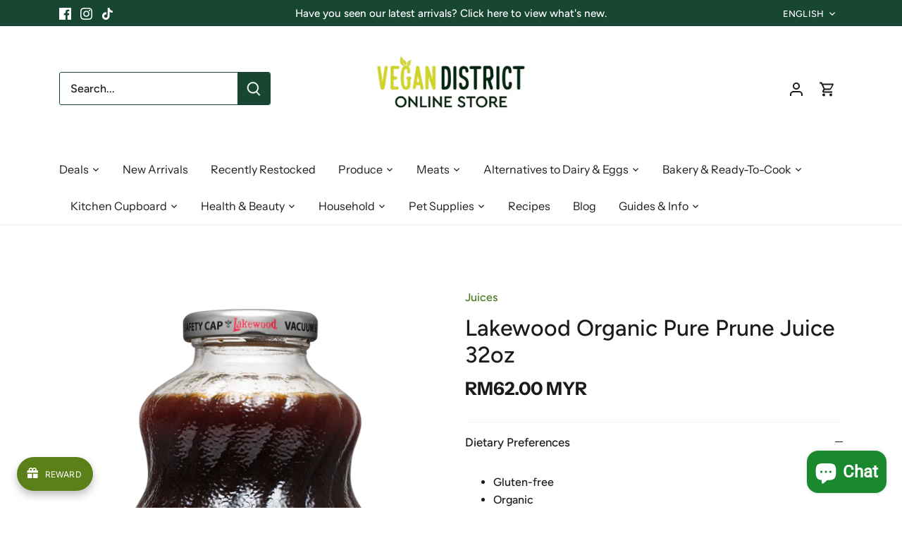

--- FILE ---
content_type: text/html; charset=utf-8
request_url: https://vegandistrict.my/products/lakewood-prune-juice-32oz
body_size: 78140
content:
<!doctype html>
<html class="no-js" lang="en">
<head>
<meta name="google-site-verification" content="7q5tF7QIgMP9TbgJk-TLRY3iLe0Deq1YEelE3PrlVMU" />

  <!-- Canopy 4.2.2 -->

  <link rel="preload" href="//vegandistrict.my/cdn/shop/t/6/assets/styles.css?v=179237318642170138111763284326" as="style">
  <meta charset="utf-8" />
<meta name="viewport" content="width=device-width,initial-scale=1.0" />
<meta http-equiv="X-UA-Compatible" content="IE=edge">

<link rel="preconnect" href="https://cdn.shopify.com" crossorigin>
<link rel="preconnect" href="https://fonts.shopify.com" crossorigin>
<link rel="preconnect" href="https://monorail-edge.shopifysvc.com"><link rel="preload" as="font" href="//vegandistrict.my/cdn/fonts/figtree/figtree_n5.3b6b7df38aa5986536945796e1f947445832047c.woff2" type="font/woff2" crossorigin><link rel="preload" as="font" href="//vegandistrict.my/cdn/fonts/figtree/figtree_n7.2fd9bfe01586148e644724096c9d75e8c7a90e55.woff2" type="font/woff2" crossorigin><link rel="preload" as="font" href="//vegandistrict.my/cdn/fonts/figtree/figtree_i5.969396f679a62854cf82dbf67acc5721e41351f0.woff2" type="font/woff2" crossorigin><link rel="preload" as="font" href="//vegandistrict.my/cdn/fonts/figtree/figtree_i7.06add7096a6f2ab742e09ec7e498115904eda1fe.woff2" type="font/woff2" crossorigin><link rel="preload" as="font" href="//vegandistrict.my/cdn/fonts/instrument_sans/instrumentsans_n4.db86542ae5e1596dbdb28c279ae6c2086c4c5bfa.woff2" type="font/woff2" crossorigin><link rel="preload" as="font" href="//vegandistrict.my/cdn/fonts/instrument_sans/instrumentsans_n7.e4ad9032e203f9a0977786c356573ced65a7419a.woff2" type="font/woff2" crossorigin><link rel="preload" as="font" href="//vegandistrict.my/cdn/fonts/archivo/archivo_n6.06ce7cb3e84f9557d04c35761e39e39ea101fb19.woff2" type="font/woff2" crossorigin><link rel="preload" href="//vegandistrict.my/cdn/shop/t/6/assets/vendor.min.js?v=137803223016851922661664875950" as="script">
<link rel="preload" href="//vegandistrict.my/cdn/shop/t/6/assets/theme.js?v=94071298693542312271665949638" as="script"><link rel="canonical" href="https://vegandistrict.my/products/lakewood-prune-juice-32oz" /><meta name="description" content="Fresh juice from organic prunes in every bottle! 100% Pure Organic Prune Juice A water extract of dried plums Not from Concentrate Pasteurized juice pressed from fresh prunes Certified Organic Kosher Certified by KOF-K Gluten Free Allergen free - per FDA 8 food allergens Non-GMO Preservative free Bottled in Glass | Non">

  <meta name="theme-color" content="#427b1b">

  <title>
    Lakewood Organic Pure Prune Juice 32oz &ndash; Vegan District Malaysia
  </title>

  <meta property="og:site_name" content="Vegan District Malaysia">
<meta property="og:url" content="https://vegandistrict.my/products/lakewood-prune-juice-32oz">
<meta property="og:title" content="Lakewood Organic Pure Prune Juice 32oz">
<meta property="og:type" content="product">
<meta property="og:description" content="Fresh juice from organic prunes in every bottle! 100% Pure Organic Prune Juice A water extract of dried plums Not from Concentrate Pasteurized juice pressed from fresh prunes Certified Organic Kosher Certified by KOF-K Gluten Free Allergen free - per FDA 8 food allergens Non-GMO Preservative free Bottled in Glass | Non"><meta property="og:image" content="http://vegandistrict.my/cdn/shop/products/PurePrune32BottleN12_1024x1024_2x_f169287b-009d-4fcf-bee6-b86c1ae0b886_1200x1200.png?v=1672045462">
  <meta property="og:image:secure_url" content="https://vegandistrict.my/cdn/shop/products/PurePrune32BottleN12_1024x1024_2x_f169287b-009d-4fcf-bee6-b86c1ae0b886_1200x1200.png?v=1672045462">
  <meta property="og:image:width" content="1067">
  <meta property="og:image:height" content="2048"><meta property="og:price:amount" content="62.00">
  <meta property="og:price:currency" content="MYR"><meta name="twitter:card" content="summary_large_image">
<meta name="twitter:title" content="Lakewood Organic Pure Prune Juice 32oz">
<meta name="twitter:description" content="Fresh juice from organic prunes in every bottle! 100% Pure Organic Prune Juice A water extract of dried plums Not from Concentrate Pasteurized juice pressed from fresh prunes Certified Organic Kosher Certified by KOF-K Gluten Free Allergen free - per FDA 8 food allergens Non-GMO Preservative free Bottled in Glass | Non">


  <link href="//vegandistrict.my/cdn/shop/t/6/assets/styles.css?v=179237318642170138111763284326" rel="stylesheet" type="text/css" media="all" />

  <script>
    document.documentElement.className = document.documentElement.className.replace('no-js', 'js');
    window.theme = window.theme || {};
    
    theme.money_format_with_code_preference = "RM{{amount}} MYR";
    
    theme.money_format = "RM{{amount}} MYR";
    theme.customerIsLoggedIn = false;

    
      theme.shippingCalcMoneyFormat = "RM{{amount}} MYR";
    

    theme.strings = {
      previous: "Previous",
      next: "Next",
      close: "Close",
      addressError: "Error looking up that address",
      addressNoResults: "No results for that address",
      addressQueryLimit: "You have exceeded the Google API usage limit. Consider upgrading to a \u003ca href=\"https:\/\/developers.google.com\/maps\/premium\/usage-limits\"\u003ePremium Plan\u003c\/a\u003e.",
      authError: "There was a problem authenticating your Google Maps API Key.",
      shippingCalcSubmitButton: "Calculate shipping",
      shippingCalcSubmitButtonDisabled: "Calculating...",
      infiniteScrollCollectionLoading: "Loading more items...",
      infiniteScrollCollectionFinishedMsg : "No more items",
      infiniteScrollBlogLoading: "Loading more articles...",
      infiniteScrollBlogFinishedMsg : "No more articles",
      blogsShowTags: "Show tags",
      priceNonExistent: "Unavailable",
      buttonDefault: "Add to cart",
      buttonNoStock: "Out of stock",
      buttonNoVariant: "Unavailable",
      unitPriceSeparator: " \/ ",
      onlyXLeft: "[[ quantity ]] in stock",
      productAddingToCart: "Adding",
      productAddedToCart: "Added",
      quickbuyAdded: "Added to cart",
      cartSummary: "View cart",
      cartContinue: "Continue shopping",
      colorBoxPrevious: "Previous",
      colorBoxNext: "Next",
      colorBoxClose: "Close",
      imageSlider: "Image slider",
      confirmEmptyCart: "Are you sure you want to empty your cart?",
      inYourCart: "In your cart",
      removeFromCart: "Remove from cart",
      clearAll: "Clear all",
      layout_live_search_see_all: "See all results",
      general_quick_search_pages: "Pages",
      general_quick_search_no_results: "Sorry, we couldn\u0026#39;t find any results",
      products_labels_sold_out: "Sold Out",
      products_labels_sale: "Sale",
      maximumQuantity: "You can only have [quantity] in your cart",
      fullDetails: "Full details",
      cartConfirmRemove: "Are you sure you want to remove this item?"
    };

    theme.routes = {
      root_url: '/',
      account_url: '/account',
      account_login_url: '/account/login',
      account_logout_url: '/account/logout',
      account_recover_url: '/account/recover',
      account_register_url: '/account/register',
      account_addresses_url: '/account/addresses',
      collections_url: '/collections',
      all_products_collection_url: '/collections/all',
      search_url: '/search',
      cart_url: '/cart',
      cart_add_url: '/cart/add',
      cart_change_url: '/cart/change',
      cart_clear_url: '/cart/clear'
    };

    theme.scripts = {
      masonry: "\/\/vegandistrict.my\/cdn\/shop\/t\/6\/assets\/masonry.v3.2.2.min.js?v=70136629540791627221664875950",
      jqueryInfiniteScroll: "\/\/vegandistrict.my\/cdn\/shop\/t\/6\/assets\/jquery.infinitescroll.2.1.0.min.js?v=162864979201917639991664875950",
      underscore: "\/\/cdnjs.cloudflare.com\/ajax\/libs\/underscore.js\/1.6.0\/underscore-min.js",
      shopifyCommon: "\/\/vegandistrict.my\/cdn\/shopifycloud\/storefront\/assets\/themes_support\/shopify_common-5f594365.js",
      jqueryCart: "\/\/vegandistrict.my\/cdn\/shop\/t\/6\/assets\/shipping-calculator.v1.0.min.js?v=20682063813605048711664875950"
    };

    theme.settings = {
      cartType: "drawer-standard",
      openCartDrawerOnMob: false,
      quickBuyType: "in-page",
      superscriptDecimals: false,
      currencyCodeEnabled: true
    }
  </script><script>window.performance && window.performance.mark && window.performance.mark('shopify.content_for_header.start');</script><meta name="google-site-verification" content="INo9kttbE64KBCEbCRGYf25umr4S_QPMOkLnaXCDqI4">
<meta name="facebook-domain-verification" content="fh5mdpu796d072l1yvn5av0c6f1ynd">
<meta id="shopify-digital-wallet" name="shopify-digital-wallet" content="/27974041709/digital_wallets/dialog">
<meta name="shopify-checkout-api-token" content="5e3851219f8b886bbd03b43d127cee26">
<meta id="in-context-paypal-metadata" data-shop-id="27974041709" data-venmo-supported="false" data-environment="production" data-locale="en_US" data-paypal-v4="true" data-currency="MYR">
<link rel="alternate" hreflang="x-default" href="https://vegandistrict.my/products/lakewood-prune-juice-32oz">
<link rel="alternate" hreflang="en" href="https://vegandistrict.my/products/lakewood-prune-juice-32oz">
<link rel="alternate" hreflang="fr" href="https://vegandistrict.my/fr/products/lakewood-prune-juice-32oz">
<link rel="alternate" type="application/json+oembed" href="https://vegandistrict.my/products/lakewood-prune-juice-32oz.oembed">
<script async="async" src="/checkouts/internal/preloads.js?locale=en-MY"></script>
<script id="shopify-features" type="application/json">{"accessToken":"5e3851219f8b886bbd03b43d127cee26","betas":["rich-media-storefront-analytics"],"domain":"vegandistrict.my","predictiveSearch":true,"shopId":27974041709,"locale":"en"}</script>
<script>var Shopify = Shopify || {};
Shopify.shop = "vegan-district-malaysia.myshopify.com";
Shopify.locale = "en";
Shopify.currency = {"active":"MYR","rate":"1.0"};
Shopify.country = "MY";
Shopify.theme = {"name":"Canopy","id":122686177389,"schema_name":"Canopy","schema_version":"4.2.2","theme_store_id":732,"role":"main"};
Shopify.theme.handle = "null";
Shopify.theme.style = {"id":null,"handle":null};
Shopify.cdnHost = "vegandistrict.my/cdn";
Shopify.routes = Shopify.routes || {};
Shopify.routes.root = "/";</script>
<script type="module">!function(o){(o.Shopify=o.Shopify||{}).modules=!0}(window);</script>
<script>!function(o){function n(){var o=[];function n(){o.push(Array.prototype.slice.apply(arguments))}return n.q=o,n}var t=o.Shopify=o.Shopify||{};t.loadFeatures=n(),t.autoloadFeatures=n()}(window);</script>
<script id="shop-js-analytics" type="application/json">{"pageType":"product"}</script>
<script defer="defer" async type="module" src="//vegandistrict.my/cdn/shopifycloud/shop-js/modules/v2/client.init-shop-cart-sync_BT-GjEfc.en.esm.js"></script>
<script defer="defer" async type="module" src="//vegandistrict.my/cdn/shopifycloud/shop-js/modules/v2/chunk.common_D58fp_Oc.esm.js"></script>
<script defer="defer" async type="module" src="//vegandistrict.my/cdn/shopifycloud/shop-js/modules/v2/chunk.modal_xMitdFEc.esm.js"></script>
<script type="module">
  await import("//vegandistrict.my/cdn/shopifycloud/shop-js/modules/v2/client.init-shop-cart-sync_BT-GjEfc.en.esm.js");
await import("//vegandistrict.my/cdn/shopifycloud/shop-js/modules/v2/chunk.common_D58fp_Oc.esm.js");
await import("//vegandistrict.my/cdn/shopifycloud/shop-js/modules/v2/chunk.modal_xMitdFEc.esm.js");

  window.Shopify.SignInWithShop?.initShopCartSync?.({"fedCMEnabled":true,"windoidEnabled":true});

</script>
<script>(function() {
  var isLoaded = false;
  function asyncLoad() {
    if (isLoaded) return;
    isLoaded = true;
    var urls = ["https:\/\/static.klaviyo.com\/onsite\/js\/klaviyo.js?company_id=XVdLk4\u0026shop=vegan-district-malaysia.myshopify.com","https:\/\/static.klaviyo.com\/onsite\/js\/klaviyo.js?company_id=XVdLk4\u0026shop=vegan-district-malaysia.myshopify.com"];
    for (var i = 0; i < urls.length; i++) {
      var s = document.createElement('script');
      s.type = 'text/javascript';
      s.async = true;
      s.src = urls[i];
      var x = document.getElementsByTagName('script')[0];
      x.parentNode.insertBefore(s, x);
    }
  };
  if(window.attachEvent) {
    window.attachEvent('onload', asyncLoad);
  } else {
    window.addEventListener('load', asyncLoad, false);
  }
})();</script>
<script id="__st">var __st={"a":27974041709,"offset":28800,"reqid":"2d283fb8-987a-4868-b541-c9dbe7de53ed-1769344725","pageurl":"vegandistrict.my\/products\/lakewood-prune-juice-32oz","u":"11f581bbece1","p":"product","rtyp":"product","rid":4593287037037};</script>
<script>window.ShopifyPaypalV4VisibilityTracking = true;</script>
<script id="captcha-bootstrap">!function(){'use strict';const t='contact',e='account',n='new_comment',o=[[t,t],['blogs',n],['comments',n],[t,'customer']],c=[[e,'customer_login'],[e,'guest_login'],[e,'recover_customer_password'],[e,'create_customer']],r=t=>t.map((([t,e])=>`form[action*='/${t}']:not([data-nocaptcha='true']) input[name='form_type'][value='${e}']`)).join(','),a=t=>()=>t?[...document.querySelectorAll(t)].map((t=>t.form)):[];function s(){const t=[...o],e=r(t);return a(e)}const i='password',u='form_key',d=['recaptcha-v3-token','g-recaptcha-response','h-captcha-response',i],f=()=>{try{return window.sessionStorage}catch{return}},m='__shopify_v',_=t=>t.elements[u];function p(t,e,n=!1){try{const o=window.sessionStorage,c=JSON.parse(o.getItem(e)),{data:r}=function(t){const{data:e,action:n}=t;return t[m]||n?{data:e,action:n}:{data:t,action:n}}(c);for(const[e,n]of Object.entries(r))t.elements[e]&&(t.elements[e].value=n);n&&o.removeItem(e)}catch(o){console.error('form repopulation failed',{error:o})}}const l='form_type',E='cptcha';function T(t){t.dataset[E]=!0}const w=window,h=w.document,L='Shopify',v='ce_forms',y='captcha';let A=!1;((t,e)=>{const n=(g='f06e6c50-85a8-45c8-87d0-21a2b65856fe',I='https://cdn.shopify.com/shopifycloud/storefront-forms-hcaptcha/ce_storefront_forms_captcha_hcaptcha.v1.5.2.iife.js',D={infoText:'Protected by hCaptcha',privacyText:'Privacy',termsText:'Terms'},(t,e,n)=>{const o=w[L][v],c=o.bindForm;if(c)return c(t,g,e,D).then(n);var r;o.q.push([[t,g,e,D],n]),r=I,A||(h.body.append(Object.assign(h.createElement('script'),{id:'captcha-provider',async:!0,src:r})),A=!0)});var g,I,D;w[L]=w[L]||{},w[L][v]=w[L][v]||{},w[L][v].q=[],w[L][y]=w[L][y]||{},w[L][y].protect=function(t,e){n(t,void 0,e),T(t)},Object.freeze(w[L][y]),function(t,e,n,w,h,L){const[v,y,A,g]=function(t,e,n){const i=e?o:[],u=t?c:[],d=[...i,...u],f=r(d),m=r(i),_=r(d.filter((([t,e])=>n.includes(e))));return[a(f),a(m),a(_),s()]}(w,h,L),I=t=>{const e=t.target;return e instanceof HTMLFormElement?e:e&&e.form},D=t=>v().includes(t);t.addEventListener('submit',(t=>{const e=I(t);if(!e)return;const n=D(e)&&!e.dataset.hcaptchaBound&&!e.dataset.recaptchaBound,o=_(e),c=g().includes(e)&&(!o||!o.value);(n||c)&&t.preventDefault(),c&&!n&&(function(t){try{if(!f())return;!function(t){const e=f();if(!e)return;const n=_(t);if(!n)return;const o=n.value;o&&e.removeItem(o)}(t);const e=Array.from(Array(32),(()=>Math.random().toString(36)[2])).join('');!function(t,e){_(t)||t.append(Object.assign(document.createElement('input'),{type:'hidden',name:u})),t.elements[u].value=e}(t,e),function(t,e){const n=f();if(!n)return;const o=[...t.querySelectorAll(`input[type='${i}']`)].map((({name:t})=>t)),c=[...d,...o],r={};for(const[a,s]of new FormData(t).entries())c.includes(a)||(r[a]=s);n.setItem(e,JSON.stringify({[m]:1,action:t.action,data:r}))}(t,e)}catch(e){console.error('failed to persist form',e)}}(e),e.submit())}));const S=(t,e)=>{t&&!t.dataset[E]&&(n(t,e.some((e=>e===t))),T(t))};for(const o of['focusin','change'])t.addEventListener(o,(t=>{const e=I(t);D(e)&&S(e,y())}));const B=e.get('form_key'),M=e.get(l),P=B&&M;t.addEventListener('DOMContentLoaded',(()=>{const t=y();if(P)for(const e of t)e.elements[l].value===M&&p(e,B);[...new Set([...A(),...v().filter((t=>'true'===t.dataset.shopifyCaptcha))])].forEach((e=>S(e,t)))}))}(h,new URLSearchParams(w.location.search),n,t,e,['guest_login'])})(!0,!0)}();</script>
<script integrity="sha256-4kQ18oKyAcykRKYeNunJcIwy7WH5gtpwJnB7kiuLZ1E=" data-source-attribution="shopify.loadfeatures" defer="defer" src="//vegandistrict.my/cdn/shopifycloud/storefront/assets/storefront/load_feature-a0a9edcb.js" crossorigin="anonymous"></script>
<script data-source-attribution="shopify.dynamic_checkout.dynamic.init">var Shopify=Shopify||{};Shopify.PaymentButton=Shopify.PaymentButton||{isStorefrontPortableWallets:!0,init:function(){window.Shopify.PaymentButton.init=function(){};var t=document.createElement("script");t.src="https://vegandistrict.my/cdn/shopifycloud/portable-wallets/latest/portable-wallets.en.js",t.type="module",document.head.appendChild(t)}};
</script>
<script data-source-attribution="shopify.dynamic_checkout.buyer_consent">
  function portableWalletsHideBuyerConsent(e){var t=document.getElementById("shopify-buyer-consent"),n=document.getElementById("shopify-subscription-policy-button");t&&n&&(t.classList.add("hidden"),t.setAttribute("aria-hidden","true"),n.removeEventListener("click",e))}function portableWalletsShowBuyerConsent(e){var t=document.getElementById("shopify-buyer-consent"),n=document.getElementById("shopify-subscription-policy-button");t&&n&&(t.classList.remove("hidden"),t.removeAttribute("aria-hidden"),n.addEventListener("click",e))}window.Shopify?.PaymentButton&&(window.Shopify.PaymentButton.hideBuyerConsent=portableWalletsHideBuyerConsent,window.Shopify.PaymentButton.showBuyerConsent=portableWalletsShowBuyerConsent);
</script>
<script data-source-attribution="shopify.dynamic_checkout.cart.bootstrap">document.addEventListener("DOMContentLoaded",(function(){function t(){return document.querySelector("shopify-accelerated-checkout-cart, shopify-accelerated-checkout")}if(t())Shopify.PaymentButton.init();else{new MutationObserver((function(e,n){t()&&(Shopify.PaymentButton.init(),n.disconnect())})).observe(document.body,{childList:!0,subtree:!0})}}));
</script>
<link id="shopify-accelerated-checkout-styles" rel="stylesheet" media="screen" href="https://vegandistrict.my/cdn/shopifycloud/portable-wallets/latest/accelerated-checkout-backwards-compat.css" crossorigin="anonymous">
<style id="shopify-accelerated-checkout-cart">
        #shopify-buyer-consent {
  margin-top: 1em;
  display: inline-block;
  width: 100%;
}

#shopify-buyer-consent.hidden {
  display: none;
}

#shopify-subscription-policy-button {
  background: none;
  border: none;
  padding: 0;
  text-decoration: underline;
  font-size: inherit;
  cursor: pointer;
}

#shopify-subscription-policy-button::before {
  box-shadow: none;
}

      </style>

<script>window.performance && window.performance.mark && window.performance.mark('shopify.content_for_header.end');</script>
  
<!-- Start of Judge.me Core -->
<link rel="dns-prefetch" href="https://cdn.judge.me/">
<script data-cfasync='false' class='jdgm-settings-script'>window.jdgmSettings={"pagination":5,"disable_web_reviews":false,"badge_no_review_text":"No reviews","badge_n_reviews_text":"{{ n }} review/reviews","badge_star_color":"#ffdf00","hide_badge_preview_if_no_reviews":true,"badge_hide_text":false,"enforce_center_preview_badge":false,"widget_title":"Customer Reviews","widget_open_form_text":"Write a review","widget_close_form_text":"Cancel review","widget_refresh_page_text":"Refresh page","widget_summary_text":"Based on {{ number_of_reviews }} review/reviews","widget_no_review_text":"Be the first to write a review","widget_name_field_text":"Display name","widget_verified_name_field_text":"Verified Name (public)","widget_name_placeholder_text":"Display name","widget_required_field_error_text":"This field is required.","widget_email_field_text":"Email address","widget_verified_email_field_text":"Verified Email (private, can not be edited)","widget_email_placeholder_text":"Your email address","widget_email_field_error_text":"Please enter a valid email address.","widget_rating_field_text":"Rating","widget_review_title_field_text":"Review Title","widget_review_title_placeholder_text":"Give your review a title","widget_review_body_field_text":"Review content","widget_review_body_placeholder_text":"Start writing here...","widget_pictures_field_text":"Picture/Video (optional)","widget_submit_review_text":"Submit Review","widget_submit_verified_review_text":"Submit Verified Review","widget_submit_success_msg_with_auto_publish":"Thank you! Please refresh the page in a few moments to see your review. You can remove or edit your review by logging into \u003ca href='https://judge.me/login' target='_blank' rel='nofollow noopener'\u003eJudge.me\u003c/a\u003e","widget_submit_success_msg_no_auto_publish":"Thank you! Your review will be published as soon as it is approved by the shop admin. You can remove or edit your review by logging into \u003ca href='https://judge.me/login' target='_blank' rel='nofollow noopener'\u003eJudge.me\u003c/a\u003e","widget_show_default_reviews_out_of_total_text":"Showing {{ n_reviews_shown }} out of {{ n_reviews }} reviews.","widget_show_all_link_text":"Show all","widget_show_less_link_text":"Show less","widget_author_said_text":"{{ reviewer_name }} said:","widget_days_text":"{{ n }} days ago","widget_weeks_text":"{{ n }} week/weeks ago","widget_months_text":"{{ n }} month/months ago","widget_years_text":"{{ n }} year/years ago","widget_yesterday_text":"Yesterday","widget_today_text":"Today","widget_replied_text":"\u003e\u003e {{ shop_name }} replied:","widget_read_more_text":"Read more","widget_reviewer_name_as_initial":"","widget_rating_filter_color":"","widget_rating_filter_see_all_text":"See all reviews","widget_sorting_most_recent_text":"Most Recent","widget_sorting_highest_rating_text":"Highest Rating","widget_sorting_lowest_rating_text":"Lowest Rating","widget_sorting_with_pictures_text":"Only Pictures","widget_sorting_most_helpful_text":"Most Helpful","widget_open_question_form_text":"Ask a question","widget_reviews_subtab_text":"Reviews","widget_questions_subtab_text":"Questions","widget_question_label_text":"Question","widget_answer_label_text":"Answer","widget_question_placeholder_text":"Write your question here","widget_submit_question_text":"Submit Question","widget_question_submit_success_text":"Thank you for your question! We will notify you once it gets answered.","widget_star_color":"#ffdf00","verified_badge_text":"Verified","verified_badge_bg_color":"","verified_badge_text_color":"","verified_badge_placement":"left-of-reviewer-name","widget_review_max_height":"","widget_hide_border":false,"widget_social_share":false,"widget_thumb":false,"widget_review_location_show":false,"widget_location_format":"country_iso_code","all_reviews_include_out_of_store_products":true,"all_reviews_out_of_store_text":"(out of store)","all_reviews_pagination":100,"all_reviews_product_name_prefix_text":"about","enable_review_pictures":true,"enable_question_anwser":false,"widget_theme":"leex","review_date_format":"timestamp","default_sort_method":"highest-rating","widget_product_reviews_subtab_text":"Product Reviews","widget_shop_reviews_subtab_text":"Shop Reviews","widget_other_products_reviews_text":"Reviews for other products","widget_store_reviews_subtab_text":"Store reviews","widget_no_store_reviews_text":"This store hasn't received any reviews yet","widget_web_restriction_product_reviews_text":"This product hasn't received any reviews yet","widget_no_items_text":"No items found","widget_show_more_text":"Show more","widget_write_a_store_review_text":"Write a Store Review","widget_other_languages_heading":"Reviews in Other Languages","widget_translate_review_text":"Translate review to {{ language }}","widget_translating_review_text":"Translating...","widget_show_original_translation_text":"Show original ({{ language }})","widget_translate_review_failed_text":"Review couldn't be translated.","widget_translate_review_retry_text":"Retry","widget_translate_review_try_again_later_text":"Try again later","show_product_url_for_grouped_product":false,"widget_sorting_pictures_first_text":"Pictures First","show_pictures_on_all_rev_page_mobile":false,"show_pictures_on_all_rev_page_desktop":false,"floating_tab_hide_mobile_install_preference":false,"floating_tab_button_name":"★ Reviews","floating_tab_title":"Let customers speak for us","floating_tab_button_color":"","floating_tab_button_background_color":"","floating_tab_url":"","floating_tab_url_enabled":false,"floating_tab_tab_style":"text","all_reviews_text_badge_text":"Customers rate us {{ shop.metafields.judgeme.all_reviews_rating | round: 1 }}/5 based on {{ shop.metafields.judgeme.all_reviews_count }} reviews.","all_reviews_text_badge_text_branded_style":"{{ shop.metafields.judgeme.all_reviews_rating | round: 1 }} out of 5 stars based on {{ shop.metafields.judgeme.all_reviews_count }} reviews","is_all_reviews_text_badge_a_link":false,"show_stars_for_all_reviews_text_badge":true,"all_reviews_text_badge_url":"","all_reviews_text_style":"text","all_reviews_text_color_style":"judgeme_brand_color","all_reviews_text_color":"#108474","all_reviews_text_show_jm_brand":true,"featured_carousel_show_header":true,"featured_carousel_title":"Let customers speak for us","testimonials_carousel_title":"Customers are saying","videos_carousel_title":"Real customer stories","cards_carousel_title":"Customers are saying","featured_carousel_count_text":"from {{ n }} reviews","featured_carousel_add_link_to_all_reviews_page":false,"featured_carousel_url":"","featured_carousel_show_images":true,"featured_carousel_autoslide_interval":5,"featured_carousel_arrows_on_the_sides":false,"featured_carousel_height":250,"featured_carousel_width":80,"featured_carousel_image_size":0,"featured_carousel_image_height":250,"featured_carousel_arrow_color":"#eeeeee","verified_count_badge_style":"vintage","verified_count_badge_orientation":"horizontal","verified_count_badge_color_style":"judgeme_brand_color","verified_count_badge_color":"#108474","is_verified_count_badge_a_link":false,"verified_count_badge_url":"","verified_count_badge_show_jm_brand":true,"widget_rating_preset_default":5,"widget_first_sub_tab":"product-reviews","widget_show_histogram":true,"widget_histogram_use_custom_color":false,"widget_pagination_use_custom_color":false,"widget_star_use_custom_color":false,"widget_verified_badge_use_custom_color":false,"widget_write_review_use_custom_color":false,"picture_reminder_submit_button":"Upload Pictures","enable_review_videos":true,"mute_video_by_default":false,"widget_sorting_videos_first_text":"Videos First","widget_review_pending_text":"Pending","featured_carousel_items_for_large_screen":3,"social_share_options_order":"Facebook,Twitter","remove_microdata_snippet":true,"disable_json_ld":false,"enable_json_ld_products":false,"preview_badge_show_question_text":false,"preview_badge_no_question_text":"No questions","preview_badge_n_question_text":"{{ number_of_questions }} question/questions","qa_badge_show_icon":false,"qa_badge_position":"same-row","remove_judgeme_branding":true,"widget_add_search_bar":false,"widget_search_bar_placeholder":"Search","widget_sorting_verified_only_text":"Verified only","featured_carousel_theme":"default","featured_carousel_show_rating":true,"featured_carousel_show_title":true,"featured_carousel_show_body":true,"featured_carousel_show_date":false,"featured_carousel_show_reviewer":true,"featured_carousel_show_product":false,"featured_carousel_header_background_color":"#108474","featured_carousel_header_text_color":"#ffffff","featured_carousel_name_product_separator":"reviewed","featured_carousel_full_star_background":"#108474","featured_carousel_empty_star_background":"#dadada","featured_carousel_vertical_theme_background":"#f9fafb","featured_carousel_verified_badge_enable":false,"featured_carousel_verified_badge_color":"#108474","featured_carousel_border_style":"round","featured_carousel_review_line_length_limit":3,"featured_carousel_more_reviews_button_text":"Read more reviews","featured_carousel_view_product_button_text":"View product","all_reviews_page_load_reviews_on":"scroll","all_reviews_page_load_more_text":"Load More Reviews","disable_fb_tab_reviews":false,"enable_ajax_cdn_cache":false,"widget_public_name_text":"displayed publicly like","default_reviewer_name":"John Smith","default_reviewer_name_has_non_latin":true,"widget_reviewer_anonymous":"Anonymous","medals_widget_title":"Judge.me Review Medals","medals_widget_background_color":"#f9fafb","medals_widget_position":"footer_all_pages","medals_widget_border_color":"#f9fafb","medals_widget_verified_text_position":"left","medals_widget_use_monochromatic_version":false,"medals_widget_elements_color":"#108474","show_reviewer_avatar":true,"widget_invalid_yt_video_url_error_text":"Not a YouTube video URL","widget_max_length_field_error_text":"Please enter no more than {0} characters.","widget_show_country_flag":false,"widget_show_collected_via_shop_app":true,"widget_verified_by_shop_badge_style":"light","widget_verified_by_shop_text":"Verified by Shop","widget_show_photo_gallery":false,"widget_load_with_code_splitting":true,"widget_ugc_install_preference":false,"widget_ugc_title":"Made by us, Shared by you","widget_ugc_subtitle":"Tag us to see your picture featured in our page","widget_ugc_arrows_color":"#ffffff","widget_ugc_primary_button_text":"Buy Now","widget_ugc_primary_button_background_color":"#108474","widget_ugc_primary_button_text_color":"#ffffff","widget_ugc_primary_button_border_width":"0","widget_ugc_primary_button_border_style":"none","widget_ugc_primary_button_border_color":"#108474","widget_ugc_primary_button_border_radius":"25","widget_ugc_secondary_button_text":"Load More","widget_ugc_secondary_button_background_color":"#ffffff","widget_ugc_secondary_button_text_color":"#108474","widget_ugc_secondary_button_border_width":"2","widget_ugc_secondary_button_border_style":"solid","widget_ugc_secondary_button_border_color":"#108474","widget_ugc_secondary_button_border_radius":"25","widget_ugc_reviews_button_text":"View Reviews","widget_ugc_reviews_button_background_color":"#ffffff","widget_ugc_reviews_button_text_color":"#108474","widget_ugc_reviews_button_border_width":"2","widget_ugc_reviews_button_border_style":"solid","widget_ugc_reviews_button_border_color":"#108474","widget_ugc_reviews_button_border_radius":"25","widget_ugc_reviews_button_link_to":"judgeme-reviews-page","widget_ugc_show_post_date":true,"widget_ugc_max_width":"800","widget_rating_metafield_value_type":true,"widget_primary_color":"#108474","widget_enable_secondary_color":false,"widget_secondary_color":"#edf5f5","widget_summary_average_rating_text":"{{ average_rating }} out of 5","widget_media_grid_title":"Customer photos \u0026 videos","widget_media_grid_see_more_text":"See more","widget_round_style":true,"widget_show_product_medals":true,"widget_verified_by_judgeme_text":"Verified by Judge.me","widget_show_store_medals":true,"widget_verified_by_judgeme_text_in_store_medals":"Verified by Judge.me","widget_media_field_exceed_quantity_message":"Sorry, we can only accept {{ max_media }} for one review.","widget_media_field_exceed_limit_message":"{{ file_name }} is too large, please select a {{ media_type }} less than {{ size_limit }}MB.","widget_review_submitted_text":"Review Submitted!","widget_question_submitted_text":"Question Submitted!","widget_close_form_text_question":"Cancel","widget_write_your_answer_here_text":"Write your answer here","widget_enabled_branded_link":true,"widget_show_collected_by_judgeme":true,"widget_reviewer_name_color":"","widget_write_review_text_color":"","widget_write_review_bg_color":"","widget_collected_by_judgeme_text":"collected by Judge.me","widget_pagination_type":"standard","widget_load_more_text":"Load More","widget_load_more_color":"#108474","widget_full_review_text":"Full Review","widget_read_more_reviews_text":"Read More Reviews","widget_read_questions_text":"Read Questions","widget_questions_and_answers_text":"Questions \u0026 Answers","widget_verified_by_text":"Verified by","widget_verified_text":"Verified","widget_number_of_reviews_text":"{{ number_of_reviews }} reviews","widget_back_button_text":"Back","widget_next_button_text":"Next","widget_custom_forms_filter_button":"Filters","custom_forms_style":"vertical","widget_show_review_information":false,"how_reviews_are_collected":"How reviews are collected?","widget_show_review_keywords":false,"widget_gdpr_statement":"How we use your data: We'll only contact you about the review you left, and only if necessary. By submitting your review, you agree to Judge.me's \u003ca href='https://judge.me/terms' target='_blank' rel='nofollow noopener'\u003eterms\u003c/a\u003e, \u003ca href='https://judge.me/privacy' target='_blank' rel='nofollow noopener'\u003eprivacy\u003c/a\u003e and \u003ca href='https://judge.me/content-policy' target='_blank' rel='nofollow noopener'\u003econtent\u003c/a\u003e policies.","widget_multilingual_sorting_enabled":false,"widget_translate_review_content_enabled":false,"widget_translate_review_content_method":"manual","popup_widget_review_selection":"automatically_with_pictures","popup_widget_round_border_style":true,"popup_widget_show_title":true,"popup_widget_show_body":true,"popup_widget_show_reviewer":false,"popup_widget_show_product":true,"popup_widget_show_pictures":true,"popup_widget_use_review_picture":true,"popup_widget_show_on_home_page":true,"popup_widget_show_on_product_page":true,"popup_widget_show_on_collection_page":true,"popup_widget_show_on_cart_page":true,"popup_widget_position":"bottom_left","popup_widget_first_review_delay":5,"popup_widget_duration":5,"popup_widget_interval":5,"popup_widget_review_count":5,"popup_widget_hide_on_mobile":true,"review_snippet_widget_round_border_style":true,"review_snippet_widget_card_color":"#FFFFFF","review_snippet_widget_slider_arrows_background_color":"#FFFFFF","review_snippet_widget_slider_arrows_color":"#000000","review_snippet_widget_star_color":"#108474","show_product_variant":false,"all_reviews_product_variant_label_text":"Variant: ","widget_show_verified_branding":false,"widget_ai_summary_title":"Customers say","widget_ai_summary_disclaimer":"AI-powered review summary based on recent customer reviews","widget_show_ai_summary":false,"widget_show_ai_summary_bg":false,"widget_show_review_title_input":true,"redirect_reviewers_invited_via_email":"review_widget","request_store_review_after_product_review":false,"request_review_other_products_in_order":false,"review_form_color_scheme":"default","review_form_corner_style":"square","review_form_star_color":{},"review_form_text_color":"#333333","review_form_background_color":"#ffffff","review_form_field_background_color":"#fafafa","review_form_button_color":{},"review_form_button_text_color":"#ffffff","review_form_modal_overlay_color":"#000000","review_content_screen_title_text":"How would you rate this product?","review_content_introduction_text":"We would love it if you would share a bit about your experience.","store_review_form_title_text":"How would you rate this store?","store_review_form_introduction_text":"We would love it if you would share a bit about your experience.","show_review_guidance_text":true,"one_star_review_guidance_text":"Poor","five_star_review_guidance_text":"Great","customer_information_screen_title_text":"About you","customer_information_introduction_text":"Please tell us more about you.","custom_questions_screen_title_text":"Your experience in more detail","custom_questions_introduction_text":"Here are a few questions to help us understand more about your experience.","review_submitted_screen_title_text":"Thanks for your review!","review_submitted_screen_thank_you_text":"We are processing it and it will appear on the store soon.","review_submitted_screen_email_verification_text":"Please confirm your email by clicking the link we just sent you. This helps us keep reviews authentic.","review_submitted_request_store_review_text":"Would you like to share your experience of shopping with us?","review_submitted_review_other_products_text":"Would you like to review these products?","store_review_screen_title_text":"Would you like to share your experience of shopping with us?","store_review_introduction_text":"We value your feedback and use it to improve. Please share any thoughts or suggestions you have.","reviewer_media_screen_title_picture_text":"Share a picture","reviewer_media_introduction_picture_text":"Upload a photo to support your review.","reviewer_media_screen_title_video_text":"Share a video","reviewer_media_introduction_video_text":"Upload a video to support your review.","reviewer_media_screen_title_picture_or_video_text":"Share a picture or video","reviewer_media_introduction_picture_or_video_text":"Upload a photo or video to support your review.","reviewer_media_youtube_url_text":"Paste your Youtube URL here","advanced_settings_next_step_button_text":"Next","advanced_settings_close_review_button_text":"Close","modal_write_review_flow":false,"write_review_flow_required_text":"Required","write_review_flow_privacy_message_text":"We respect your privacy.","write_review_flow_anonymous_text":"Post review as anonymous","write_review_flow_visibility_text":"This won't be visible to other customers.","write_review_flow_multiple_selection_help_text":"Select as many as you like","write_review_flow_single_selection_help_text":"Select one option","write_review_flow_required_field_error_text":"This field is required","write_review_flow_invalid_email_error_text":"Please enter a valid email address","write_review_flow_max_length_error_text":"Max. {{ max_length }} characters.","write_review_flow_media_upload_text":"\u003cb\u003eClick to upload\u003c/b\u003e or drag and drop","write_review_flow_gdpr_statement":"We'll only contact you about your review if necessary. By submitting your review, you agree to our \u003ca href='https://judge.me/terms' target='_blank' rel='nofollow noopener'\u003eterms and conditions\u003c/a\u003e and \u003ca href='https://judge.me/privacy' target='_blank' rel='nofollow noopener'\u003eprivacy policy\u003c/a\u003e.","rating_only_reviews_enabled":false,"show_negative_reviews_help_screen":false,"new_review_flow_help_screen_rating_threshold":3,"negative_review_resolution_screen_title_text":"Tell us more","negative_review_resolution_text":"Your experience matters to us. If there were issues with your purchase, we're here to help. Feel free to reach out to us, we'd love the opportunity to make things right.","negative_review_resolution_button_text":"Contact us","negative_review_resolution_proceed_with_review_text":"Leave a review","negative_review_resolution_subject":"Issue with purchase from {{ shop_name }}.{{ order_name }}","preview_badge_collection_page_install_status":false,"widget_review_custom_css":"","preview_badge_custom_css":"","preview_badge_stars_count":"5-stars","featured_carousel_custom_css":"","floating_tab_custom_css":"","all_reviews_widget_custom_css":"","medals_widget_custom_css":"","verified_badge_custom_css":"","all_reviews_text_custom_css":"","transparency_badges_collected_via_store_invite":false,"transparency_badges_from_another_provider":false,"transparency_badges_collected_from_store_visitor":false,"transparency_badges_collected_by_verified_review_provider":false,"transparency_badges_earned_reward":false,"transparency_badges_collected_via_store_invite_text":"Review collected via store invitation","transparency_badges_from_another_provider_text":"Review collected from another provider","transparency_badges_collected_from_store_visitor_text":"Review collected from a store visitor","transparency_badges_written_in_google_text":"Review written in Google","transparency_badges_written_in_etsy_text":"Review written in Etsy","transparency_badges_written_in_shop_app_text":"Review written in Shop App","transparency_badges_earned_reward_text":"Review earned a reward for future purchase","product_review_widget_per_page":10,"widget_store_review_label_text":"Review about the store","checkout_comment_extension_title_on_product_page":"Customer Comments","checkout_comment_extension_num_latest_comment_show":5,"checkout_comment_extension_format":"name_and_timestamp","checkout_comment_customer_name":"last_initial","checkout_comment_comment_notification":true,"preview_badge_collection_page_install_preference":false,"preview_badge_home_page_install_preference":true,"preview_badge_product_page_install_preference":false,"review_widget_install_preference":"","review_carousel_install_preference":true,"floating_reviews_tab_install_preference":"none","verified_reviews_count_badge_install_preference":true,"all_reviews_text_install_preference":true,"review_widget_best_location":true,"judgeme_medals_install_preference":false,"review_widget_revamp_enabled":false,"review_widget_qna_enabled":false,"review_widget_header_theme":"minimal","review_widget_widget_title_enabled":true,"review_widget_header_text_size":"medium","review_widget_header_text_weight":"regular","review_widget_average_rating_style":"compact","review_widget_bar_chart_enabled":true,"review_widget_bar_chart_type":"numbers","review_widget_bar_chart_style":"standard","review_widget_expanded_media_gallery_enabled":false,"review_widget_reviews_section_theme":"standard","review_widget_image_style":"thumbnails","review_widget_review_image_ratio":"square","review_widget_stars_size":"medium","review_widget_verified_badge":"standard_text","review_widget_review_title_text_size":"medium","review_widget_review_text_size":"medium","review_widget_review_text_length":"medium","review_widget_number_of_columns_desktop":3,"review_widget_carousel_transition_speed":5,"review_widget_custom_questions_answers_display":"always","review_widget_button_text_color":"#FFFFFF","review_widget_text_color":"#000000","review_widget_lighter_text_color":"#7B7B7B","review_widget_corner_styling":"soft","review_widget_review_word_singular":"review","review_widget_review_word_plural":"reviews","review_widget_voting_label":"Helpful?","review_widget_shop_reply_label":"Reply from {{ shop_name }}:","review_widget_filters_title":"Filters","qna_widget_question_word_singular":"Question","qna_widget_question_word_plural":"Questions","qna_widget_answer_reply_label":"Answer from {{ answerer_name }}:","qna_content_screen_title_text":"Ask a question about this product","qna_widget_question_required_field_error_text":"Please enter your question.","qna_widget_flow_gdpr_statement":"We'll only contact you about your question if necessary. By submitting your question, you agree to our \u003ca href='https://judge.me/terms' target='_blank' rel='nofollow noopener'\u003eterms and conditions\u003c/a\u003e and \u003ca href='https://judge.me/privacy' target='_blank' rel='nofollow noopener'\u003eprivacy policy\u003c/a\u003e.","qna_widget_question_submitted_text":"Thanks for your question!","qna_widget_close_form_text_question":"Close","qna_widget_question_submit_success_text":"We’ll notify you by email when your question is answered.","all_reviews_widget_v2025_enabled":false,"all_reviews_widget_v2025_header_theme":"default","all_reviews_widget_v2025_widget_title_enabled":true,"all_reviews_widget_v2025_header_text_size":"medium","all_reviews_widget_v2025_header_text_weight":"regular","all_reviews_widget_v2025_average_rating_style":"compact","all_reviews_widget_v2025_bar_chart_enabled":true,"all_reviews_widget_v2025_bar_chart_type":"numbers","all_reviews_widget_v2025_bar_chart_style":"standard","all_reviews_widget_v2025_expanded_media_gallery_enabled":false,"all_reviews_widget_v2025_show_store_medals":true,"all_reviews_widget_v2025_show_photo_gallery":true,"all_reviews_widget_v2025_show_review_keywords":false,"all_reviews_widget_v2025_show_ai_summary":false,"all_reviews_widget_v2025_show_ai_summary_bg":false,"all_reviews_widget_v2025_add_search_bar":false,"all_reviews_widget_v2025_default_sort_method":"most-recent","all_reviews_widget_v2025_reviews_per_page":10,"all_reviews_widget_v2025_reviews_section_theme":"default","all_reviews_widget_v2025_image_style":"thumbnails","all_reviews_widget_v2025_review_image_ratio":"square","all_reviews_widget_v2025_stars_size":"medium","all_reviews_widget_v2025_verified_badge":"bold_badge","all_reviews_widget_v2025_review_title_text_size":"medium","all_reviews_widget_v2025_review_text_size":"medium","all_reviews_widget_v2025_review_text_length":"medium","all_reviews_widget_v2025_number_of_columns_desktop":3,"all_reviews_widget_v2025_carousel_transition_speed":5,"all_reviews_widget_v2025_custom_questions_answers_display":"always","all_reviews_widget_v2025_show_product_variant":false,"all_reviews_widget_v2025_show_reviewer_avatar":true,"all_reviews_widget_v2025_reviewer_name_as_initial":"","all_reviews_widget_v2025_review_location_show":false,"all_reviews_widget_v2025_location_format":"","all_reviews_widget_v2025_show_country_flag":false,"all_reviews_widget_v2025_verified_by_shop_badge_style":"light","all_reviews_widget_v2025_social_share":false,"all_reviews_widget_v2025_social_share_options_order":"Facebook,Twitter,LinkedIn,Pinterest","all_reviews_widget_v2025_pagination_type":"standard","all_reviews_widget_v2025_button_text_color":"#FFFFFF","all_reviews_widget_v2025_text_color":"#000000","all_reviews_widget_v2025_lighter_text_color":"#7B7B7B","all_reviews_widget_v2025_corner_styling":"soft","all_reviews_widget_v2025_title":"Customer reviews","all_reviews_widget_v2025_ai_summary_title":"Customers say about this store","all_reviews_widget_v2025_no_review_text":"Be the first to write a review","platform":"shopify","branding_url":"https://app.judge.me/reviews/stores/vegandistrict.my","branding_text":"Powered by Judge.me","locale":"en","reply_name":"Vegan District Malaysia","widget_version":"3.0","footer":true,"autopublish":true,"review_dates":true,"enable_custom_form":false,"shop_use_review_site":true,"shop_locale":"en","enable_multi_locales_translations":true,"show_review_title_input":true,"review_verification_email_status":"always","can_be_branded":true,"reply_name_text":"Vegan District Malaysia"};</script> <style class='jdgm-settings-style'>.jdgm-xx{left:0}:root{--jdgm-primary-color: #108474;--jdgm-secondary-color: rgba(16,132,116,0.1);--jdgm-star-color: #ffdf00;--jdgm-write-review-text-color: white;--jdgm-write-review-bg-color: #108474;--jdgm-paginate-color: #108474;--jdgm-border-radius: 10;--jdgm-reviewer-name-color: #108474}.jdgm-histogram__bar-content{background-color:#108474}.jdgm-rev[data-verified-buyer=true] .jdgm-rev__icon.jdgm-rev__icon:after,.jdgm-rev__buyer-badge.jdgm-rev__buyer-badge{color:white;background-color:#108474}.jdgm-review-widget--small .jdgm-gallery.jdgm-gallery .jdgm-gallery__thumbnail-link:nth-child(8) .jdgm-gallery__thumbnail-wrapper.jdgm-gallery__thumbnail-wrapper:before{content:"See more"}@media only screen and (min-width: 768px){.jdgm-gallery.jdgm-gallery .jdgm-gallery__thumbnail-link:nth-child(8) .jdgm-gallery__thumbnail-wrapper.jdgm-gallery__thumbnail-wrapper:before{content:"See more"}}.jdgm-preview-badge .jdgm-star.jdgm-star{color:#ffdf00}.jdgm-prev-badge[data-average-rating='0.00']{display:none !important}.jdgm-author-all-initials{display:none !important}.jdgm-author-last-initial{display:none !important}.jdgm-rev-widg__title{visibility:hidden}.jdgm-rev-widg__summary-text{visibility:hidden}.jdgm-prev-badge__text{visibility:hidden}.jdgm-rev__prod-link-prefix:before{content:'about'}.jdgm-rev__variant-label:before{content:'Variant: '}.jdgm-rev__out-of-store-text:before{content:'(out of store)'}@media only screen and (min-width: 768px){.jdgm-rev__pics .jdgm-rev_all-rev-page-picture-separator,.jdgm-rev__pics .jdgm-rev__product-picture{display:none}}@media only screen and (max-width: 768px){.jdgm-rev__pics .jdgm-rev_all-rev-page-picture-separator,.jdgm-rev__pics .jdgm-rev__product-picture{display:none}}.jdgm-preview-badge[data-template="product"]{display:none !important}.jdgm-preview-badge[data-template="collection"]{display:none !important}.jdgm-medals-section[data-from-snippet="true"]{display:none !important}.jdgm-ugc-media-wrapper[data-from-snippet="true"]{display:none !important}.jdgm-rev__transparency-badge[data-badge-type="review_collected_via_store_invitation"]{display:none !important}.jdgm-rev__transparency-badge[data-badge-type="review_collected_from_another_provider"]{display:none !important}.jdgm-rev__transparency-badge[data-badge-type="review_collected_from_store_visitor"]{display:none !important}.jdgm-rev__transparency-badge[data-badge-type="review_written_in_etsy"]{display:none !important}.jdgm-rev__transparency-badge[data-badge-type="review_written_in_google_business"]{display:none !important}.jdgm-rev__transparency-badge[data-badge-type="review_written_in_shop_app"]{display:none !important}.jdgm-rev__transparency-badge[data-badge-type="review_earned_for_future_purchase"]{display:none !important}.jdgm-review-snippet-widget .jdgm-rev-snippet-widget__cards-container .jdgm-rev-snippet-card{border-radius:8px;background:#fff}.jdgm-review-snippet-widget .jdgm-rev-snippet-widget__cards-container .jdgm-rev-snippet-card__rev-rating .jdgm-star{color:#108474}.jdgm-review-snippet-widget .jdgm-rev-snippet-widget__prev-btn,.jdgm-review-snippet-widget .jdgm-rev-snippet-widget__next-btn{border-radius:50%;background:#fff}.jdgm-review-snippet-widget .jdgm-rev-snippet-widget__prev-btn>svg,.jdgm-review-snippet-widget .jdgm-rev-snippet-widget__next-btn>svg{fill:#000}.jdgm-full-rev-modal.rev-snippet-widget .jm-mfp-container .jm-mfp-content,.jdgm-full-rev-modal.rev-snippet-widget .jm-mfp-container .jdgm-full-rev__icon,.jdgm-full-rev-modal.rev-snippet-widget .jm-mfp-container .jdgm-full-rev__pic-img,.jdgm-full-rev-modal.rev-snippet-widget .jm-mfp-container .jdgm-full-rev__reply{border-radius:8px}.jdgm-full-rev-modal.rev-snippet-widget .jm-mfp-container .jdgm-full-rev[data-verified-buyer="true"] .jdgm-full-rev__icon::after{border-radius:8px}.jdgm-full-rev-modal.rev-snippet-widget .jm-mfp-container .jdgm-full-rev .jdgm-rev__buyer-badge{border-radius:calc( 8px / 2 )}.jdgm-full-rev-modal.rev-snippet-widget .jm-mfp-container .jdgm-full-rev .jdgm-full-rev__replier::before{content:'Vegan District Malaysia'}.jdgm-full-rev-modal.rev-snippet-widget .jm-mfp-container .jdgm-full-rev .jdgm-full-rev__product-button{border-radius:calc( 8px * 6 )}
</style> <style class='jdgm-settings-style'></style> <script data-cfasync="false" type="text/javascript" async src="https://cdnwidget.judge.me/shopify_v2/leex.js" id="judgeme_widget_leex_js"></script>
<link id="judgeme_widget_leex_css" rel="stylesheet" type="text/css" media="nope!" onload="this.media='all'" href="https://cdnwidget.judge.me/widget_v3/theme/leex.css">

  
  
  
  <style class='jdgm-miracle-styles'>
  @-webkit-keyframes jdgm-spin{0%{-webkit-transform:rotate(0deg);-ms-transform:rotate(0deg);transform:rotate(0deg)}100%{-webkit-transform:rotate(359deg);-ms-transform:rotate(359deg);transform:rotate(359deg)}}@keyframes jdgm-spin{0%{-webkit-transform:rotate(0deg);-ms-transform:rotate(0deg);transform:rotate(0deg)}100%{-webkit-transform:rotate(359deg);-ms-transform:rotate(359deg);transform:rotate(359deg)}}@font-face{font-family:'JudgemeStar';src:url("[data-uri]") format("woff");font-weight:normal;font-style:normal}.jdgm-star{font-family:'JudgemeStar';display:inline !important;text-decoration:none !important;padding:0 4px 0 0 !important;margin:0 !important;font-weight:bold;opacity:1;-webkit-font-smoothing:antialiased;-moz-osx-font-smoothing:grayscale}.jdgm-star:hover{opacity:1}.jdgm-star:last-of-type{padding:0 !important}.jdgm-star.jdgm--on:before{content:"\e000"}.jdgm-star.jdgm--off:before{content:"\e001"}.jdgm-star.jdgm--half:before{content:"\e002"}.jdgm-widget *{margin:0;line-height:1.4;-webkit-box-sizing:border-box;-moz-box-sizing:border-box;box-sizing:border-box;-webkit-overflow-scrolling:touch}.jdgm-hidden{display:none !important;visibility:hidden !important}.jdgm-temp-hidden{display:none}.jdgm-spinner{width:40px;height:40px;margin:auto;border-radius:50%;border-top:2px solid #eee;border-right:2px solid #eee;border-bottom:2px solid #eee;border-left:2px solid #ccc;-webkit-animation:jdgm-spin 0.8s infinite linear;animation:jdgm-spin 0.8s infinite linear}.jdgm-prev-badge{display:block !important}

</style>


  
  
   


<script data-cfasync='false' class='jdgm-script'>
!function(e){window.jdgm=window.jdgm||{},jdgm.CDN_HOST="https://cdn.judge.me/",
jdgm.docReady=function(d){(e.attachEvent?"complete"===e.readyState:"loading"!==e.readyState)?
setTimeout(d,0):e.addEventListener("DOMContentLoaded",d)},jdgm.loadCSS=function(d,t,o,s){
!o&&jdgm.loadCSS.requestedUrls.indexOf(d)>=0||(jdgm.loadCSS.requestedUrls.push(d),
(s=e.createElement("link")).rel="stylesheet",s.class="jdgm-stylesheet",s.media="nope!",
s.href=d,s.onload=function(){this.media="all",t&&setTimeout(t)},e.body.appendChild(s))},
jdgm.loadCSS.requestedUrls=[],jdgm.docReady(function(){(window.jdgmLoadCSS||e.querySelectorAll(
".jdgm-widget, .jdgm-all-reviews-page").length>0)&&(jdgmSettings.widget_load_with_code_splitting?
parseFloat(jdgmSettings.widget_version)>=3?jdgm.loadCSS(jdgm.CDN_HOST+"widget_v3/base.css"):
jdgm.loadCSS(jdgm.CDN_HOST+"widget/base.css"):jdgm.loadCSS(jdgm.CDN_HOST+"shopify_v2.css"))})}(document);
</script>
<script async data-cfasync="false" type="text/javascript" src="https://cdn.judge.me/loader.js"></script>

<noscript><link rel="stylesheet" type="text/css" media="all" href="https://cdn.judge.me/shopify_v2.css"></noscript>
<!-- End of Judge.me Core -->


<!-- BEGIN app block: shopify://apps/delivery-pickup-edp/blocks/otd-block/f1383932-76e6-410b-b861-75ee80486672 --><script type="text/javascript" async src="https://otd.appsonrent.com/on-time-delivery/assets/js/on-time-delivery.js"></script>
  <!-- END app block --><script src="https://cdn.shopify.com/extensions/019b440c-f490-7d6e-a16d-2a26887d90a0/pdf-invoice-customizer-1-115/assets/invoice_download_embed.js" type="text/javascript" defer="defer"></script>
<link href="https://cdn.shopify.com/extensions/019b440c-f490-7d6e-a16d-2a26887d90a0/pdf-invoice-customizer-1-115/assets/style.css" rel="stylesheet" type="text/css" media="all">
<script src="https://cdn.shopify.com/extensions/019beb2a-7cf9-7238-9765-11a892117c03/judgeme-extensions-316/assets/loader.js" type="text/javascript" defer="defer"></script>
<script src="https://cdn.shopify.com/extensions/019bdf05-3e8a-7126-811b-a94f4a02d1f5/avada-joy-431/assets/joy-points-calculator-block.js" type="text/javascript" defer="defer"></script>
<script src="https://cdn.shopify.com/extensions/019be000-45e5-7dd5-bf55-19547a0e17ba/cartbite-76/assets/cartbite-embed.js" type="text/javascript" defer="defer"></script>
<script src="https://cdn.shopify.com/extensions/019bdf05-3e8a-7126-811b-a94f4a02d1f5/avada-joy-431/assets/avada-joy.js" type="text/javascript" defer="defer"></script>
<script src="https://cdn.shopify.com/extensions/e8878072-2f6b-4e89-8082-94b04320908d/inbox-1254/assets/inbox-chat-loader.js" type="text/javascript" defer="defer"></script>
<script src="https://cdn.shopify.com/extensions/7d130b81-2445-42f2-b4a4-905651358e17/wod-preorder-now-28/assets/preorder-now-source.js" type="text/javascript" defer="defer"></script>
<link href="https://cdn.shopify.com/extensions/7d130b81-2445-42f2-b4a4-905651358e17/wod-preorder-now-28/assets/preorder-now-source.css" rel="stylesheet" type="text/css" media="all">
<link href="https://monorail-edge.shopifysvc.com" rel="dns-prefetch">
<script>(function(){if ("sendBeacon" in navigator && "performance" in window) {try {var session_token_from_headers = performance.getEntriesByType('navigation')[0].serverTiming.find(x => x.name == '_s').description;} catch {var session_token_from_headers = undefined;}var session_cookie_matches = document.cookie.match(/_shopify_s=([^;]*)/);var session_token_from_cookie = session_cookie_matches && session_cookie_matches.length === 2 ? session_cookie_matches[1] : "";var session_token = session_token_from_headers || session_token_from_cookie || "";function handle_abandonment_event(e) {var entries = performance.getEntries().filter(function(entry) {return /monorail-edge.shopifysvc.com/.test(entry.name);});if (!window.abandonment_tracked && entries.length === 0) {window.abandonment_tracked = true;var currentMs = Date.now();var navigation_start = performance.timing.navigationStart;var payload = {shop_id: 27974041709,url: window.location.href,navigation_start,duration: currentMs - navigation_start,session_token,page_type: "product"};window.navigator.sendBeacon("https://monorail-edge.shopifysvc.com/v1/produce", JSON.stringify({schema_id: "online_store_buyer_site_abandonment/1.1",payload: payload,metadata: {event_created_at_ms: currentMs,event_sent_at_ms: currentMs}}));}}window.addEventListener('pagehide', handle_abandonment_event);}}());</script>
<script id="web-pixels-manager-setup">(function e(e,d,r,n,o){if(void 0===o&&(o={}),!Boolean(null===(a=null===(i=window.Shopify)||void 0===i?void 0:i.analytics)||void 0===a?void 0:a.replayQueue)){var i,a;window.Shopify=window.Shopify||{};var t=window.Shopify;t.analytics=t.analytics||{};var s=t.analytics;s.replayQueue=[],s.publish=function(e,d,r){return s.replayQueue.push([e,d,r]),!0};try{self.performance.mark("wpm:start")}catch(e){}var l=function(){var e={modern:/Edge?\/(1{2}[4-9]|1[2-9]\d|[2-9]\d{2}|\d{4,})\.\d+(\.\d+|)|Firefox\/(1{2}[4-9]|1[2-9]\d|[2-9]\d{2}|\d{4,})\.\d+(\.\d+|)|Chrom(ium|e)\/(9{2}|\d{3,})\.\d+(\.\d+|)|(Maci|X1{2}).+ Version\/(15\.\d+|(1[6-9]|[2-9]\d|\d{3,})\.\d+)([,.]\d+|)( \(\w+\)|)( Mobile\/\w+|) Safari\/|Chrome.+OPR\/(9{2}|\d{3,})\.\d+\.\d+|(CPU[ +]OS|iPhone[ +]OS|CPU[ +]iPhone|CPU IPhone OS|CPU iPad OS)[ +]+(15[._]\d+|(1[6-9]|[2-9]\d|\d{3,})[._]\d+)([._]\d+|)|Android:?[ /-](13[3-9]|1[4-9]\d|[2-9]\d{2}|\d{4,})(\.\d+|)(\.\d+|)|Android.+Firefox\/(13[5-9]|1[4-9]\d|[2-9]\d{2}|\d{4,})\.\d+(\.\d+|)|Android.+Chrom(ium|e)\/(13[3-9]|1[4-9]\d|[2-9]\d{2}|\d{4,})\.\d+(\.\d+|)|SamsungBrowser\/([2-9]\d|\d{3,})\.\d+/,legacy:/Edge?\/(1[6-9]|[2-9]\d|\d{3,})\.\d+(\.\d+|)|Firefox\/(5[4-9]|[6-9]\d|\d{3,})\.\d+(\.\d+|)|Chrom(ium|e)\/(5[1-9]|[6-9]\d|\d{3,})\.\d+(\.\d+|)([\d.]+$|.*Safari\/(?![\d.]+ Edge\/[\d.]+$))|(Maci|X1{2}).+ Version\/(10\.\d+|(1[1-9]|[2-9]\d|\d{3,})\.\d+)([,.]\d+|)( \(\w+\)|)( Mobile\/\w+|) Safari\/|Chrome.+OPR\/(3[89]|[4-9]\d|\d{3,})\.\d+\.\d+|(CPU[ +]OS|iPhone[ +]OS|CPU[ +]iPhone|CPU IPhone OS|CPU iPad OS)[ +]+(10[._]\d+|(1[1-9]|[2-9]\d|\d{3,})[._]\d+)([._]\d+|)|Android:?[ /-](13[3-9]|1[4-9]\d|[2-9]\d{2}|\d{4,})(\.\d+|)(\.\d+|)|Mobile Safari.+OPR\/([89]\d|\d{3,})\.\d+\.\d+|Android.+Firefox\/(13[5-9]|1[4-9]\d|[2-9]\d{2}|\d{4,})\.\d+(\.\d+|)|Android.+Chrom(ium|e)\/(13[3-9]|1[4-9]\d|[2-9]\d{2}|\d{4,})\.\d+(\.\d+|)|Android.+(UC? ?Browser|UCWEB|U3)[ /]?(15\.([5-9]|\d{2,})|(1[6-9]|[2-9]\d|\d{3,})\.\d+)\.\d+|SamsungBrowser\/(5\.\d+|([6-9]|\d{2,})\.\d+)|Android.+MQ{2}Browser\/(14(\.(9|\d{2,})|)|(1[5-9]|[2-9]\d|\d{3,})(\.\d+|))(\.\d+|)|K[Aa][Ii]OS\/(3\.\d+|([4-9]|\d{2,})\.\d+)(\.\d+|)/},d=e.modern,r=e.legacy,n=navigator.userAgent;return n.match(d)?"modern":n.match(r)?"legacy":"unknown"}(),u="modern"===l?"modern":"legacy",c=(null!=n?n:{modern:"",legacy:""})[u],f=function(e){return[e.baseUrl,"/wpm","/b",e.hashVersion,"modern"===e.buildTarget?"m":"l",".js"].join("")}({baseUrl:d,hashVersion:r,buildTarget:u}),m=function(e){var d=e.version,r=e.bundleTarget,n=e.surface,o=e.pageUrl,i=e.monorailEndpoint;return{emit:function(e){var a=e.status,t=e.errorMsg,s=(new Date).getTime(),l=JSON.stringify({metadata:{event_sent_at_ms:s},events:[{schema_id:"web_pixels_manager_load/3.1",payload:{version:d,bundle_target:r,page_url:o,status:a,surface:n,error_msg:t},metadata:{event_created_at_ms:s}}]});if(!i)return console&&console.warn&&console.warn("[Web Pixels Manager] No Monorail endpoint provided, skipping logging."),!1;try{return self.navigator.sendBeacon.bind(self.navigator)(i,l)}catch(e){}var u=new XMLHttpRequest;try{return u.open("POST",i,!0),u.setRequestHeader("Content-Type","text/plain"),u.send(l),!0}catch(e){return console&&console.warn&&console.warn("[Web Pixels Manager] Got an unhandled error while logging to Monorail."),!1}}}}({version:r,bundleTarget:l,surface:e.surface,pageUrl:self.location.href,monorailEndpoint:e.monorailEndpoint});try{o.browserTarget=l,function(e){var d=e.src,r=e.async,n=void 0===r||r,o=e.onload,i=e.onerror,a=e.sri,t=e.scriptDataAttributes,s=void 0===t?{}:t,l=document.createElement("script"),u=document.querySelector("head"),c=document.querySelector("body");if(l.async=n,l.src=d,a&&(l.integrity=a,l.crossOrigin="anonymous"),s)for(var f in s)if(Object.prototype.hasOwnProperty.call(s,f))try{l.dataset[f]=s[f]}catch(e){}if(o&&l.addEventListener("load",o),i&&l.addEventListener("error",i),u)u.appendChild(l);else{if(!c)throw new Error("Did not find a head or body element to append the script");c.appendChild(l)}}({src:f,async:!0,onload:function(){if(!function(){var e,d;return Boolean(null===(d=null===(e=window.Shopify)||void 0===e?void 0:e.analytics)||void 0===d?void 0:d.initialized)}()){var d=window.webPixelsManager.init(e)||void 0;if(d){var r=window.Shopify.analytics;r.replayQueue.forEach((function(e){var r=e[0],n=e[1],o=e[2];d.publishCustomEvent(r,n,o)})),r.replayQueue=[],r.publish=d.publishCustomEvent,r.visitor=d.visitor,r.initialized=!0}}},onerror:function(){return m.emit({status:"failed",errorMsg:"".concat(f," has failed to load")})},sri:function(e){var d=/^sha384-[A-Za-z0-9+/=]+$/;return"string"==typeof e&&d.test(e)}(c)?c:"",scriptDataAttributes:o}),m.emit({status:"loading"})}catch(e){m.emit({status:"failed",errorMsg:(null==e?void 0:e.message)||"Unknown error"})}}})({shopId: 27974041709,storefrontBaseUrl: "https://vegandistrict.my",extensionsBaseUrl: "https://extensions.shopifycdn.com/cdn/shopifycloud/web-pixels-manager",monorailEndpoint: "https://monorail-edge.shopifysvc.com/unstable/produce_batch",surface: "storefront-renderer",enabledBetaFlags: ["2dca8a86"],webPixelsConfigList: [{"id":"2383085861","configuration":"{\"accountID\":\"27974041709\"}","eventPayloadVersion":"v1","runtimeContext":"STRICT","scriptVersion":"3c72ff377e9d92ad2f15992c3c493e7f","type":"APP","apiClientId":5263155,"privacyPurposes":[],"dataSharingAdjustments":{"protectedCustomerApprovalScopes":["read_customer_address","read_customer_email","read_customer_name","read_customer_personal_data","read_customer_phone"]}},{"id":"1411481893","configuration":"{\"webPixelName\":\"Judge.me\"}","eventPayloadVersion":"v1","runtimeContext":"STRICT","scriptVersion":"34ad157958823915625854214640f0bf","type":"APP","apiClientId":683015,"privacyPurposes":["ANALYTICS"],"dataSharingAdjustments":{"protectedCustomerApprovalScopes":["read_customer_email","read_customer_name","read_customer_personal_data","read_customer_phone"]}},{"id":"855572773","configuration":"{\"config\":\"{\\\"pixel_id\\\":\\\"G-2PCMLTMKQ4\\\",\\\"target_country\\\":\\\"MY\\\",\\\"gtag_events\\\":[{\\\"type\\\":\\\"search\\\",\\\"action_label\\\":[\\\"G-2PCMLTMKQ4\\\",\\\"AW-10813196932\\\/nyKxCKCr0oUDEISVkaQo\\\"]},{\\\"type\\\":\\\"begin_checkout\\\",\\\"action_label\\\":[\\\"G-2PCMLTMKQ4\\\",\\\"AW-10813196932\\\/26mVCJ2r0oUDEISVkaQo\\\"]},{\\\"type\\\":\\\"view_item\\\",\\\"action_label\\\":[\\\"G-2PCMLTMKQ4\\\",\\\"AW-10813196932\\\/nlMBCJer0oUDEISVkaQo\\\",\\\"MC-SYYV7HTC34\\\"]},{\\\"type\\\":\\\"purchase\\\",\\\"action_label\\\":[\\\"G-2PCMLTMKQ4\\\",\\\"AW-10813196932\\\/oNd3CJSr0oUDEISVkaQo\\\",\\\"MC-SYYV7HTC34\\\"]},{\\\"type\\\":\\\"page_view\\\",\\\"action_label\\\":[\\\"G-2PCMLTMKQ4\\\",\\\"AW-10813196932\\\/khfFCJGr0oUDEISVkaQo\\\",\\\"MC-SYYV7HTC34\\\"]},{\\\"type\\\":\\\"add_payment_info\\\",\\\"action_label\\\":[\\\"G-2PCMLTMKQ4\\\",\\\"AW-10813196932\\\/t8ksCKOr0oUDEISVkaQo\\\"]},{\\\"type\\\":\\\"add_to_cart\\\",\\\"action_label\\\":[\\\"G-2PCMLTMKQ4\\\",\\\"AW-10813196932\\\/kzXaCJqr0oUDEISVkaQo\\\"]}],\\\"enable_monitoring_mode\\\":false}\"}","eventPayloadVersion":"v1","runtimeContext":"OPEN","scriptVersion":"b2a88bafab3e21179ed38636efcd8a93","type":"APP","apiClientId":1780363,"privacyPurposes":[],"dataSharingAdjustments":{"protectedCustomerApprovalScopes":["read_customer_address","read_customer_email","read_customer_name","read_customer_personal_data","read_customer_phone"]}},{"id":"668926245","configuration":"{\"pixelCode\":\"C94JHUPO8QDFVAG2UQL0\"}","eventPayloadVersion":"v1","runtimeContext":"STRICT","scriptVersion":"22e92c2ad45662f435e4801458fb78cc","type":"APP","apiClientId":4383523,"privacyPurposes":["ANALYTICS","MARKETING","SALE_OF_DATA"],"dataSharingAdjustments":{"protectedCustomerApprovalScopes":["read_customer_address","read_customer_email","read_customer_name","read_customer_personal_data","read_customer_phone"]}},{"id":"254181669","configuration":"{\"pixel_id\":\"635691890598197\",\"pixel_type\":\"facebook_pixel\",\"metaapp_system_user_token\":\"-\"}","eventPayloadVersion":"v1","runtimeContext":"OPEN","scriptVersion":"ca16bc87fe92b6042fbaa3acc2fbdaa6","type":"APP","apiClientId":2329312,"privacyPurposes":["ANALYTICS","MARKETING","SALE_OF_DATA"],"dataSharingAdjustments":{"protectedCustomerApprovalScopes":["read_customer_address","read_customer_email","read_customer_name","read_customer_personal_data","read_customer_phone"]}},{"id":"31654181","configuration":"{\"myshopifyDomain\":\"vegan-district-malaysia.myshopify.com\"}","eventPayloadVersion":"v1","runtimeContext":"STRICT","scriptVersion":"23b97d18e2aa74363140dc29c9284e87","type":"APP","apiClientId":2775569,"privacyPurposes":["ANALYTICS","MARKETING","SALE_OF_DATA"],"dataSharingAdjustments":{"protectedCustomerApprovalScopes":["read_customer_address","read_customer_email","read_customer_name","read_customer_phone","read_customer_personal_data"]}},{"id":"shopify-app-pixel","configuration":"{}","eventPayloadVersion":"v1","runtimeContext":"STRICT","scriptVersion":"0450","apiClientId":"shopify-pixel","type":"APP","privacyPurposes":["ANALYTICS","MARKETING"]},{"id":"shopify-custom-pixel","eventPayloadVersion":"v1","runtimeContext":"LAX","scriptVersion":"0450","apiClientId":"shopify-pixel","type":"CUSTOM","privacyPurposes":["ANALYTICS","MARKETING"]}],isMerchantRequest: false,initData: {"shop":{"name":"Vegan District Malaysia","paymentSettings":{"currencyCode":"MYR"},"myshopifyDomain":"vegan-district-malaysia.myshopify.com","countryCode":"MY","storefrontUrl":"https:\/\/vegandistrict.my"},"customer":null,"cart":null,"checkout":null,"productVariants":[{"price":{"amount":62.0,"currencyCode":"MYR"},"product":{"title":"Lakewood Organic Pure Prune Juice 32oz","vendor":"Radiant Code Sdn Bhd","id":"4593287037037","untranslatedTitle":"Lakewood Organic Pure Prune Juice 32oz","url":"\/products\/lakewood-prune-juice-32oz","type":"Juices"},"id":"32316382445677","image":{"src":"\/\/vegandistrict.my\/cdn\/shop\/products\/PurePrune32BottleN12_1024x1024_2x_f169287b-009d-4fcf-bee6-b86c1ae0b886.png?v=1672045462"},"sku":"Lak-pru-32z","title":"Default Title","untranslatedTitle":"Default Title"}],"purchasingCompany":null},},"https://vegandistrict.my/cdn","fcfee988w5aeb613cpc8e4bc33m6693e112",{"modern":"","legacy":""},{"shopId":"27974041709","storefrontBaseUrl":"https:\/\/vegandistrict.my","extensionBaseUrl":"https:\/\/extensions.shopifycdn.com\/cdn\/shopifycloud\/web-pixels-manager","surface":"storefront-renderer","enabledBetaFlags":"[\"2dca8a86\"]","isMerchantRequest":"false","hashVersion":"fcfee988w5aeb613cpc8e4bc33m6693e112","publish":"custom","events":"[[\"page_viewed\",{}],[\"product_viewed\",{\"productVariant\":{\"price\":{\"amount\":62.0,\"currencyCode\":\"MYR\"},\"product\":{\"title\":\"Lakewood Organic Pure Prune Juice 32oz\",\"vendor\":\"Radiant Code Sdn Bhd\",\"id\":\"4593287037037\",\"untranslatedTitle\":\"Lakewood Organic Pure Prune Juice 32oz\",\"url\":\"\/products\/lakewood-prune-juice-32oz\",\"type\":\"Juices\"},\"id\":\"32316382445677\",\"image\":{\"src\":\"\/\/vegandistrict.my\/cdn\/shop\/products\/PurePrune32BottleN12_1024x1024_2x_f169287b-009d-4fcf-bee6-b86c1ae0b886.png?v=1672045462\"},\"sku\":\"Lak-pru-32z\",\"title\":\"Default Title\",\"untranslatedTitle\":\"Default Title\"}}]]"});</script><script>
  window.ShopifyAnalytics = window.ShopifyAnalytics || {};
  window.ShopifyAnalytics.meta = window.ShopifyAnalytics.meta || {};
  window.ShopifyAnalytics.meta.currency = 'MYR';
  var meta = {"product":{"id":4593287037037,"gid":"gid:\/\/shopify\/Product\/4593287037037","vendor":"Radiant Code Sdn Bhd","type":"Juices","handle":"lakewood-prune-juice-32oz","variants":[{"id":32316382445677,"price":6200,"name":"Lakewood Organic Pure Prune Juice 32oz","public_title":null,"sku":"Lak-pru-32z"}],"remote":false},"page":{"pageType":"product","resourceType":"product","resourceId":4593287037037,"requestId":"2d283fb8-987a-4868-b541-c9dbe7de53ed-1769344725"}};
  for (var attr in meta) {
    window.ShopifyAnalytics.meta[attr] = meta[attr];
  }
</script>
<script class="analytics">
  (function () {
    var customDocumentWrite = function(content) {
      var jquery = null;

      if (window.jQuery) {
        jquery = window.jQuery;
      } else if (window.Checkout && window.Checkout.$) {
        jquery = window.Checkout.$;
      }

      if (jquery) {
        jquery('body').append(content);
      }
    };

    var hasLoggedConversion = function(token) {
      if (token) {
        return document.cookie.indexOf('loggedConversion=' + token) !== -1;
      }
      return false;
    }

    var setCookieIfConversion = function(token) {
      if (token) {
        var twoMonthsFromNow = new Date(Date.now());
        twoMonthsFromNow.setMonth(twoMonthsFromNow.getMonth() + 2);

        document.cookie = 'loggedConversion=' + token + '; expires=' + twoMonthsFromNow;
      }
    }

    var trekkie = window.ShopifyAnalytics.lib = window.trekkie = window.trekkie || [];
    if (trekkie.integrations) {
      return;
    }
    trekkie.methods = [
      'identify',
      'page',
      'ready',
      'track',
      'trackForm',
      'trackLink'
    ];
    trekkie.factory = function(method) {
      return function() {
        var args = Array.prototype.slice.call(arguments);
        args.unshift(method);
        trekkie.push(args);
        return trekkie;
      };
    };
    for (var i = 0; i < trekkie.methods.length; i++) {
      var key = trekkie.methods[i];
      trekkie[key] = trekkie.factory(key);
    }
    trekkie.load = function(config) {
      trekkie.config = config || {};
      trekkie.config.initialDocumentCookie = document.cookie;
      var first = document.getElementsByTagName('script')[0];
      var script = document.createElement('script');
      script.type = 'text/javascript';
      script.onerror = function(e) {
        var scriptFallback = document.createElement('script');
        scriptFallback.type = 'text/javascript';
        scriptFallback.onerror = function(error) {
                var Monorail = {
      produce: function produce(monorailDomain, schemaId, payload) {
        var currentMs = new Date().getTime();
        var event = {
          schema_id: schemaId,
          payload: payload,
          metadata: {
            event_created_at_ms: currentMs,
            event_sent_at_ms: currentMs
          }
        };
        return Monorail.sendRequest("https://" + monorailDomain + "/v1/produce", JSON.stringify(event));
      },
      sendRequest: function sendRequest(endpointUrl, payload) {
        // Try the sendBeacon API
        if (window && window.navigator && typeof window.navigator.sendBeacon === 'function' && typeof window.Blob === 'function' && !Monorail.isIos12()) {
          var blobData = new window.Blob([payload], {
            type: 'text/plain'
          });

          if (window.navigator.sendBeacon(endpointUrl, blobData)) {
            return true;
          } // sendBeacon was not successful

        } // XHR beacon

        var xhr = new XMLHttpRequest();

        try {
          xhr.open('POST', endpointUrl);
          xhr.setRequestHeader('Content-Type', 'text/plain');
          xhr.send(payload);
        } catch (e) {
          console.log(e);
        }

        return false;
      },
      isIos12: function isIos12() {
        return window.navigator.userAgent.lastIndexOf('iPhone; CPU iPhone OS 12_') !== -1 || window.navigator.userAgent.lastIndexOf('iPad; CPU OS 12_') !== -1;
      }
    };
    Monorail.produce('monorail-edge.shopifysvc.com',
      'trekkie_storefront_load_errors/1.1',
      {shop_id: 27974041709,
      theme_id: 122686177389,
      app_name: "storefront",
      context_url: window.location.href,
      source_url: "//vegandistrict.my/cdn/s/trekkie.storefront.8d95595f799fbf7e1d32231b9a28fd43b70c67d3.min.js"});

        };
        scriptFallback.async = true;
        scriptFallback.src = '//vegandistrict.my/cdn/s/trekkie.storefront.8d95595f799fbf7e1d32231b9a28fd43b70c67d3.min.js';
        first.parentNode.insertBefore(scriptFallback, first);
      };
      script.async = true;
      script.src = '//vegandistrict.my/cdn/s/trekkie.storefront.8d95595f799fbf7e1d32231b9a28fd43b70c67d3.min.js';
      first.parentNode.insertBefore(script, first);
    };
    trekkie.load(
      {"Trekkie":{"appName":"storefront","development":false,"defaultAttributes":{"shopId":27974041709,"isMerchantRequest":null,"themeId":122686177389,"themeCityHash":"1515819953634855196","contentLanguage":"en","currency":"MYR","eventMetadataId":"4f3d270b-2fa5-44b1-9e6c-9ff96ecd1ab9"},"isServerSideCookieWritingEnabled":true,"monorailRegion":"shop_domain","enabledBetaFlags":["65f19447"]},"Session Attribution":{},"S2S":{"facebookCapiEnabled":true,"source":"trekkie-storefront-renderer","apiClientId":580111}}
    );

    var loaded = false;
    trekkie.ready(function() {
      if (loaded) return;
      loaded = true;

      window.ShopifyAnalytics.lib = window.trekkie;

      var originalDocumentWrite = document.write;
      document.write = customDocumentWrite;
      try { window.ShopifyAnalytics.merchantGoogleAnalytics.call(this); } catch(error) {};
      document.write = originalDocumentWrite;

      window.ShopifyAnalytics.lib.page(null,{"pageType":"product","resourceType":"product","resourceId":4593287037037,"requestId":"2d283fb8-987a-4868-b541-c9dbe7de53ed-1769344725","shopifyEmitted":true});

      var match = window.location.pathname.match(/checkouts\/(.+)\/(thank_you|post_purchase)/)
      var token = match? match[1]: undefined;
      if (!hasLoggedConversion(token)) {
        setCookieIfConversion(token);
        window.ShopifyAnalytics.lib.track("Viewed Product",{"currency":"MYR","variantId":32316382445677,"productId":4593287037037,"productGid":"gid:\/\/shopify\/Product\/4593287037037","name":"Lakewood Organic Pure Prune Juice 32oz","price":"62.00","sku":"Lak-pru-32z","brand":"Radiant Code Sdn Bhd","variant":null,"category":"Juices","nonInteraction":true,"remote":false},undefined,undefined,{"shopifyEmitted":true});
      window.ShopifyAnalytics.lib.track("monorail:\/\/trekkie_storefront_viewed_product\/1.1",{"currency":"MYR","variantId":32316382445677,"productId":4593287037037,"productGid":"gid:\/\/shopify\/Product\/4593287037037","name":"Lakewood Organic Pure Prune Juice 32oz","price":"62.00","sku":"Lak-pru-32z","brand":"Radiant Code Sdn Bhd","variant":null,"category":"Juices","nonInteraction":true,"remote":false,"referer":"https:\/\/vegandistrict.my\/products\/lakewood-prune-juice-32oz"});
      }
    });


        var eventsListenerScript = document.createElement('script');
        eventsListenerScript.async = true;
        eventsListenerScript.src = "//vegandistrict.my/cdn/shopifycloud/storefront/assets/shop_events_listener-3da45d37.js";
        document.getElementsByTagName('head')[0].appendChild(eventsListenerScript);

})();</script>
  <script>
  if (!window.ga || (window.ga && typeof window.ga !== 'function')) {
    window.ga = function ga() {
      (window.ga.q = window.ga.q || []).push(arguments);
      if (window.Shopify && window.Shopify.analytics && typeof window.Shopify.analytics.publish === 'function') {
        window.Shopify.analytics.publish("ga_stub_called", {}, {sendTo: "google_osp_migration"});
      }
      console.error("Shopify's Google Analytics stub called with:", Array.from(arguments), "\nSee https://help.shopify.com/manual/promoting-marketing/pixels/pixel-migration#google for more information.");
    };
    if (window.Shopify && window.Shopify.analytics && typeof window.Shopify.analytics.publish === 'function') {
      window.Shopify.analytics.publish("ga_stub_initialized", {}, {sendTo: "google_osp_migration"});
    }
  }
</script>
<script
  defer
  src="https://vegandistrict.my/cdn/shopifycloud/perf-kit/shopify-perf-kit-3.0.4.min.js"
  data-application="storefront-renderer"
  data-shop-id="27974041709"
  data-render-region="gcp-us-central1"
  data-page-type="product"
  data-theme-instance-id="122686177389"
  data-theme-name="Canopy"
  data-theme-version="4.2.2"
  data-monorail-region="shop_domain"
  data-resource-timing-sampling-rate="10"
  data-shs="true"
  data-shs-beacon="true"
  data-shs-export-with-fetch="true"
  data-shs-logs-sample-rate="1"
  data-shs-beacon-endpoint="https://vegandistrict.my/api/collect"
></script>
</head><body class="template-product  "
      data-cc-animate-timeout="80">


  <script>
    document.body.classList.add("cc-animate-enabled");
  </script>


<a class="skip-link visually-hidden" href="#content">Skip to content</a>

<div id="shopify-section-cart-drawer" class="shopify-section">
<div data-section-type="cart-drawer"><div id="cart-summary" class="cart-summary cart-summary--empty cart-summary--drawer-standard ">
    <div class="cart-summary__inner" aria-live="polite">
      <a class="cart-summary__close toggle-cart-summary" href="#">
        <svg fill="#000000" height="24" viewBox="0 0 24 24" width="24" xmlns="http://www.w3.org/2000/svg">
  <title>Left</title>
  <path d="M15.41 16.09l-4.58-4.59 4.58-4.59L14 5.5l-6 6 6 6z"/><path d="M0-.5h24v24H0z" fill="none"/>
</svg>
        <span class="beside-svg">Continue shopping</span>
      </a>

      <div class="cart-summary__header cart-summary__section">
        <h5 class="cart-summary__title">Your Order</h5>
        
      </div>

      
        <div class="cart-summary__empty">
          <div class="cart-summary__section">
            <p>You have no items in your cart</p>
          </div>
        </div>
      

      

      
    </div>
    <script type="application/json" id="LimitedCartJson">
      {
        "items": []
      }
    </script>
  </div><!-- /#cart-summary -->
</div>



</div>

<div id="page-wrap">
  <div id="page-wrap-inner">
    <a id="page-overlay" href="#" aria-controls="mobile-nav" aria-label="Close navigation"></a>

    <div id="page-wrap-content">
      <div id="shopify-section-announcement-bar" class="shopify-section section-announcement-bar"><div class="announcement-bar " data-cc-animate data-section-type="announcement-bar">
				<div class="container">
					<div class="announcement-bar__inner">
<div class="toolbar-social announcement-bar__spacer desktop-only">
									

  <div class="social-links ">
    <ul class="social-links__list">
      
      
        <li><a aria-label="Facebook" class="facebook" target="_blank" rel="noopener" href="https://www.facebook.com/vegandistrictmalaysia"><svg width="48px" height="48px" viewBox="0 0 48 48" version="1.1" xmlns="http://www.w3.org/2000/svg" xmlns:xlink="http://www.w3.org/1999/xlink">
    <title>Facebook</title>
    <defs></defs>
    <g stroke="none" stroke-width="1" fill="none" fill-rule="evenodd">
        <g transform="translate(-325.000000, -295.000000)" fill="#000000">
            <path d="M350.638355,343 L327.649232,343 C326.185673,343 325,341.813592 325,340.350603 L325,297.649211 C325,296.18585 326.185859,295 327.649232,295 L370.350955,295 C371.813955,295 373,296.18585 373,297.649211 L373,340.350603 C373,341.813778 371.813769,343 370.350955,343 L358.119305,343 L358.119305,324.411755 L364.358521,324.411755 L365.292755,317.167586 L358.119305,317.167586 L358.119305,312.542641 C358.119305,310.445287 358.701712,309.01601 361.70929,309.01601 L365.545311,309.014333 L365.545311,302.535091 C364.881886,302.446808 362.604784,302.24957 359.955552,302.24957 C354.424834,302.24957 350.638355,305.625526 350.638355,311.825209 L350.638355,317.167586 L344.383122,317.167586 L344.383122,324.411755 L350.638355,324.411755 L350.638355,343 L350.638355,343 Z"></path>
        </g>
        <g transform="translate(-1417.000000, -472.000000)"></g>
    </g>
</svg></a></li>
      
      
      
      
        <li><a aria-label="Instagram" class="instagram" target="_blank" rel="noopener" href="https://www.instagram.com/vegandistrictmy/"><svg width="48px" height="48px" viewBox="0 0 48 48" version="1.1" xmlns="http://www.w3.org/2000/svg" xmlns:xlink="http://www.w3.org/1999/xlink">
    <title>Instagram</title>
    <defs></defs>
    <g stroke="none" stroke-width="1" fill="none" fill-rule="evenodd">
        <g transform="translate(-642.000000, -295.000000)" fill="#000000">
            <path d="M666.000048,295 C659.481991,295 658.664686,295.027628 656.104831,295.144427 C653.550311,295.260939 651.805665,295.666687 650.279088,296.260017 C648.700876,296.873258 647.362454,297.693897 646.028128,299.028128 C644.693897,300.362454 643.873258,301.700876 643.260017,303.279088 C642.666687,304.805665 642.260939,306.550311 642.144427,309.104831 C642.027628,311.664686 642,312.481991 642,319.000048 C642,325.518009 642.027628,326.335314 642.144427,328.895169 C642.260939,331.449689 642.666687,333.194335 643.260017,334.720912 C643.873258,336.299124 644.693897,337.637546 646.028128,338.971872 C647.362454,340.306103 648.700876,341.126742 650.279088,341.740079 C651.805665,342.333313 653.550311,342.739061 656.104831,342.855573 C658.664686,342.972372 659.481991,343 666.000048,343 C672.518009,343 673.335314,342.972372 675.895169,342.855573 C678.449689,342.739061 680.194335,342.333313 681.720912,341.740079 C683.299124,341.126742 684.637546,340.306103 685.971872,338.971872 C687.306103,337.637546 688.126742,336.299124 688.740079,334.720912 C689.333313,333.194335 689.739061,331.449689 689.855573,328.895169 C689.972372,326.335314 690,325.518009 690,319.000048 C690,312.481991 689.972372,311.664686 689.855573,309.104831 C689.739061,306.550311 689.333313,304.805665 688.740079,303.279088 C688.126742,301.700876 687.306103,300.362454 685.971872,299.028128 C684.637546,297.693897 683.299124,296.873258 681.720912,296.260017 C680.194335,295.666687 678.449689,295.260939 675.895169,295.144427 C673.335314,295.027628 672.518009,295 666.000048,295 Z M666.000048,299.324317 C672.40826,299.324317 673.167356,299.348801 675.69806,299.464266 C678.038036,299.570966 679.308818,299.961946 680.154513,300.290621 C681.274771,300.725997 682.074262,301.246066 682.91405,302.08595 C683.753934,302.925738 684.274003,303.725229 684.709379,304.845487 C685.038054,305.691182 685.429034,306.961964 685.535734,309.30194 C685.651199,311.832644 685.675683,312.59174 685.675683,319.000048 C685.675683,325.40826 685.651199,326.167356 685.535734,328.69806 C685.429034,331.038036 685.038054,332.308818 684.709379,333.154513 C684.274003,334.274771 683.753934,335.074262 682.91405,335.91405 C682.074262,336.753934 681.274771,337.274003 680.154513,337.709379 C679.308818,338.038054 678.038036,338.429034 675.69806,338.535734 C673.167737,338.651199 672.408736,338.675683 666.000048,338.675683 C659.591264,338.675683 658.832358,338.651199 656.30194,338.535734 C653.961964,338.429034 652.691182,338.038054 651.845487,337.709379 C650.725229,337.274003 649.925738,336.753934 649.08595,335.91405 C648.246161,335.074262 647.725997,334.274771 647.290621,333.154513 C646.961946,332.308818 646.570966,331.038036 646.464266,328.69806 C646.348801,326.167356 646.324317,325.40826 646.324317,319.000048 C646.324317,312.59174 646.348801,311.832644 646.464266,309.30194 C646.570966,306.961964 646.961946,305.691182 647.290621,304.845487 C647.725997,303.725229 648.246066,302.925738 649.08595,302.08595 C649.925738,301.246066 650.725229,300.725997 651.845487,300.290621 C652.691182,299.961946 653.961964,299.570966 656.30194,299.464266 C658.832644,299.348801 659.59174,299.324317 666.000048,299.324317 Z M666.000048,306.675683 C659.193424,306.675683 653.675683,312.193424 653.675683,319.000048 C653.675683,325.806576 659.193424,331.324317 666.000048,331.324317 C672.806576,331.324317 678.324317,325.806576 678.324317,319.000048 C678.324317,312.193424 672.806576,306.675683 666.000048,306.675683 Z M666.000048,327 C661.581701,327 658,323.418299 658,319.000048 C658,314.581701 661.581701,311 666.000048,311 C670.418299,311 674,314.581701 674,319.000048 C674,323.418299 670.418299,327 666.000048,327 Z M681.691284,306.188768 C681.691284,307.779365 680.401829,309.068724 678.811232,309.068724 C677.22073,309.068724 675.931276,307.779365 675.931276,306.188768 C675.931276,304.598171 677.22073,303.308716 678.811232,303.308716 C680.401829,303.308716 681.691284,304.598171 681.691284,306.188768 Z"></path>
        </g>
        <g transform="translate(-1734.000000, -472.000000)"></g>
    </g>
</svg></a></li>
      
      
      
        <li><a aria-label="Tiktok" class="tiktok" target="_blank" rel="noopener" href="https://www.tiktok.com/@vegandistrict"><svg width="15" height="16" viewBox="0 0 15 16" fill="none" xmlns="http://www.w3.org/2000/svg">
  <path fill="currentColor"
        d="M7.63849 0.0133333C8.51182 0 9.37849 0.00666667 10.2452 0C10.2985 1.02 10.6652 2.06 11.4118 2.78C12.1585 3.52 13.2118 3.86 14.2385 3.97333V6.66C13.2785 6.62667 12.3118 6.42667 11.4385 6.01333C11.0585 5.84 10.7052 5.62 10.3585 5.39333C10.3518 7.34 10.3652 9.28667 10.3452 11.2267C10.2918 12.16 9.98516 13.0867 9.44516 13.8533C8.57183 15.1333 7.05849 15.9667 5.50516 15.9933C4.55183 16.0467 3.59849 15.7867 2.78516 15.3067C1.43849 14.5133 0.491825 13.06 0.351825 11.5C0.338492 11.1667 0.331825 10.8333 0.345158 10.5067C0.465158 9.24 1.09183 8.02667 2.06516 7.2C3.17183 6.24 4.71849 5.78 6.16516 6.05333C6.17849 7.04 6.13849 8.02667 6.13849 9.01333C5.47849 8.8 4.70516 8.86 4.12516 9.26C3.70516 9.53333 3.38516 9.95333 3.21849 10.4267C3.07849 10.7667 3.11849 11.14 3.12516 11.5C3.28516 12.5933 4.33849 13.5133 5.45849 13.4133C6.20516 13.4067 6.91849 12.9733 7.30516 12.34C7.43182 12.12 7.57182 11.8933 7.57849 11.6333C7.64516 10.44 7.61849 9.25333 7.62516 8.06C7.63182 5.37333 7.61849 2.69333 7.63849 0.0133333Z"></path>
</svg>
</a></li>
      

      
    </ul>
  </div>


								</div><div class="announcement-bar__text"><a href="/collections/new-arrivals" class="announcement-bar__text__inner">Have you seen our latest arrivals? Click here to view what&#39;s new.</a></div><div class="localization localization--header announcement-bar__spacer">
								<form method="post" action="/localization" id="localization_form_header" accept-charset="UTF-8" class="selectors-form" enctype="multipart/form-data"><input type="hidden" name="form_type" value="localization" /><input type="hidden" name="utf8" value="✓" /><input type="hidden" name="_method" value="put" /><input type="hidden" name="return_to" value="/products/lakewood-prune-juice-32oz" /><div class="selectors-form__item">
      <h2 class="visually-hidden" id="lang-heading-header">
        Language
      </h2>

      <div class="disclosure" data-disclosure-locale>
        <button type="button" class="disclosure__toggle" aria-expanded="false" aria-controls="lang-list-header" aria-describedby="lang-heading-header" data-disclosure-toggle>English<span class="disclosure__toggle-arrow" role="presentation"><svg fill="#000000" height="24" viewBox="0 0 24 24" width="24" xmlns="http://www.w3.org/2000/svg">
    <path d="M7.41 7.84L12 12.42l4.59-4.58L18 9.25l-6 6-6-6z"/>
    <path d="M0-.75h24v24H0z" fill="none"/>
</svg></span>
        </button>
        <ul id="lang-list-header" class="disclosure-list" data-disclosure-list>
          
            <li class="disclosure-list__item disclosure-list__item--current">
              <a class="disclosure-list__option" href="#" lang="en" aria-current="true" data-value="en" data-disclosure-option>English</a>
            </li>
            <li class="disclosure-list__item">
              <a class="disclosure-list__option" href="#" lang="fr" data-value="fr" data-disclosure-option>Français</a>
            </li></ul>
        <input type="hidden" name="locale_code" value="en" data-disclosure-input/>
      </div>
    </div></form>
							</div></div>
				</div>
			</div>
</div>
      <div id="shopify-section-header" class="shopify-section section-header"><style data-shopify>.logo img {
		width: 125px;
  }

  @media (min-width: 768px) {
		.logo img {
				width: 250px;
		}
  }</style>
  

  

  <div class="header-container" data-section-type="header" itemscope itemtype="http://schema.org/Organization" data-cc-animate data-is-sticky="false"><div class="page-header layout-center using-compact-mobile-logo">
      <div class="toolbar-container">
        <div class="container">
          <div id="toolbar" class="toolbar cf
        	toolbar--three-cols-xs
					toolbar--three-cols
			    toolbar--text-box-large">

            <div class="toolbar-left 
						toolbar-left--search-left">
              <div class="mobile-toolbar">
                <a class="toggle-mob-nav" href="#" aria-controls="mobile-nav" aria-label="Open navigation">
                  <span></span>
                  <span></span>
                  <span></span>
                </a>
              </div>
                <div class="toolbar-links">
                  
<div class="main-search
			
			
				main-search--text-box-large
			"

         data-live-search="true"
         data-live-search-price="true"
         data-live-search-vendor="false"
         data-live-search-meta="false"
         data-show-sold-out-label="true"
         data-show-sale-label="true">

      <div class="main-search__container ">
        <form class="main-search__form" action="/search" method="get" autocomplete="off">
          <input type="hidden" name="type" value="product,article,page" />
          <input type="hidden" name="options[prefix]" value="last" />
          <input class="main-search__input" type="text" name="q" autocomplete="off" value="" placeholder="Search..." aria-label="Search Store" />
					
          <button type="submit" aria-label="Submit"><svg width="19px" height="21px" viewBox="0 0 19 21" version="1.1" xmlns="http://www.w3.org/2000/svg" xmlns:xlink="http://www.w3.org/1999/xlink">
  <g stroke="currentColor" stroke-width="0.5">
    <g transform="translate(0.000000, 0.472222)">
      <path d="M14.3977778,14.0103889 L19,19.0422222 L17.8135556,20.0555556 L13.224,15.0385 C11.8019062,16.0671405 10.0908414,16.619514 8.33572222,16.6165556 C3.73244444,16.6165556 0,12.8967778 0,8.30722222 C0,3.71766667 3.73244444,0 8.33572222,0 C12.939,0 16.6714444,3.71977778 16.6714444,8.30722222 C16.6739657,10.4296993 15.859848,12.4717967 14.3977778,14.0103889 Z M8.33572222,15.0585556 C12.0766111,15.0585556 15.1081667,12.0365 15.1081667,8.30827778 C15.1081667,4.58005556 12.0766111,1.558 8.33572222,1.558 C4.59483333,1.558 1.56327778,4.58005556 1.56327778,8.30827778 C1.56327778,12.0365 4.59483333,15.0585556 8.33572222,15.0585556 Z"></path>
    </g>
  </g>
</svg>
</button>
        </form>

        <div class="main_search__popup">
          <div class="main-search__results"></div>
          <div class="main-search__footer-buttons">
            <div class="all-results-container"></div>
            <a class="main-search__results-close-link btn alt outline" href="#">
              Close
            </a>
          </div>
        </div>
      </div>
    </div>
  
                </div>
              
            </div>

            
              <div class="toolbar-center ">
                
                  <div class="toolbar-logo toolbar-logo--large">
                    
    <div class="logo align-center">
      <meta itemprop="name" content="Vegan District Malaysia">
      
        
        <a href="/" itemprop="url">
          <img src="//vegandistrict.my/cdn/shop/files/VD_Online_Store_Horizontal_OL_White_BG_61d4c099-d8fb-4ce3-84a7-ca967d824473_300x_jpg_500x.webp?v=1664881099"
							 width="300"
							 height="157"
               class="logo-desktop"
               alt="" itemprop="logo"/>

          
            <img src="//vegandistrict.my/cdn/shop/files/VD_Online_Store_Horizontal_OL_White_BG_61d4c099-d8fb-4ce3-84a7-ca967d824473_300x_jpg_500x.webp?v=1664881099" width="300"
								 height="157" class="logo-mobile" alt=""/>
          
        </a>
      
    </div>
  
                  </div></div>
            

            <div class="toolbar-right search-left">
              

              <div class="toolbar-icons">
                
                

                

                
                  <a href="/account" class="toolbar-account" aria-label="Account">
                    <svg aria-hidden="true" focusable="false" viewBox="0 0 24 24">
  <path d="M20 21v-2a4 4 0 0 0-4-4H8a4 4 0 0 0-4 4v2"/>
  <circle cx="12" cy="7" r="4"/>
</svg>

                  </a>
                

                <span class="toolbar-cart">
								<a class="current-cart toggle-cart-summary"
                   href="/cart" title="Go to cart">
									
									<span class="current-cart-icon current-cart-icon--cart">
										
                      <svg xmlns="http://www.w3.org/2000/svg" xmlns:xlink="http://www.w3.org/1999/xlink" version="1.1" width="24" height="24"
     viewBox="0 0 24 24">
  <path d="M17,18A2,2 0 0,1 19,20A2,2 0 0,1 17,22C15.89,22 15,21.1 15,20C15,18.89 15.89,18 17,18M1,2H4.27L5.21,4H20A1,1 0 0,1 21,5C21,5.17 20.95,5.34 20.88,5.5L17.3,11.97C16.96,12.58 16.3,13 15.55,13H8.1L7.2,14.63L7.17,14.75A0.25,0.25 0 0,0 7.42,15H19V17H7C5.89,17 5,16.1 5,15C5,14.65 5.09,14.32 5.24,14.04L6.6,11.59L3,4H1V2M7,18A2,2 0 0,1 9,20A2,2 0 0,1 7,22C5.89,22 5,21.1 5,20C5,18.89 5.89,18 7,18M16,11L18.78,6H6.14L8.5,11H16Z"/>
</svg>

                    

                    
									</span>
								</a>
							</span>
              </div>
            </div>
          </div>

          
            <div class="mobile-search-form mobile-only">
              
<div class="main-search
			
			
				main-search--text-box-large
			"

         data-live-search="true"
         data-live-search-price="true"
         data-live-search-vendor="false"
         data-live-search-meta="false"
         data-show-sold-out-label="true"
         data-show-sale-label="true">

      <div class="main-search__container ">
        <form class="main-search__form" action="/search" method="get" autocomplete="off">
          <input type="hidden" name="type" value="product,article,page" />
          <input type="hidden" name="options[prefix]" value="last" />
          <input class="main-search__input" type="text" name="q" autocomplete="off" value="" placeholder="Search..." aria-label="Search Store" />
					
          <button type="submit" aria-label="Submit"><svg width="19px" height="21px" viewBox="0 0 19 21" version="1.1" xmlns="http://www.w3.org/2000/svg" xmlns:xlink="http://www.w3.org/1999/xlink">
  <g stroke="currentColor" stroke-width="0.5">
    <g transform="translate(0.000000, 0.472222)">
      <path d="M14.3977778,14.0103889 L19,19.0422222 L17.8135556,20.0555556 L13.224,15.0385 C11.8019062,16.0671405 10.0908414,16.619514 8.33572222,16.6165556 C3.73244444,16.6165556 0,12.8967778 0,8.30722222 C0,3.71766667 3.73244444,0 8.33572222,0 C12.939,0 16.6714444,3.71977778 16.6714444,8.30722222 C16.6739657,10.4296993 15.859848,12.4717967 14.3977778,14.0103889 Z M8.33572222,15.0585556 C12.0766111,15.0585556 15.1081667,12.0365 15.1081667,8.30827778 C15.1081667,4.58005556 12.0766111,1.558 8.33572222,1.558 C4.59483333,1.558 1.56327778,4.58005556 1.56327778,8.30827778 C1.56327778,12.0365 4.59483333,15.0585556 8.33572222,15.0585556 Z"></path>
    </g>
  </g>
</svg>
</button>
        </form>

        <div class="main_search__popup">
          <div class="main-search__results"></div>
          <div class="main-search__footer-buttons">
            <div class="all-results-container"></div>
            <a class="main-search__results-close-link btn alt outline" href="#">
              Close
            </a>
          </div>
        </div>
      </div>
    </div>
  
            </div>
          
        </div>
      </div>

      <div class="container nav-container">
        <div class="logo-nav ">
          

          
            
<nav class="main-nav cf desktop align-center"
     data-col-limit="5"
     aria-label="Primary navigation"><ul>
    
<li class="nav-item first dropdown drop-norm">

        <a class="nav-item-link" href="/collections/offers" aria-haspopup="true" aria-expanded="false">
          <span class="nav-item-link-title">Deals</span>
          <svg fill="#000000" height="24" viewBox="0 0 24 24" width="24" xmlns="http://www.w3.org/2000/svg">
    <path d="M7.41 7.84L12 12.42l4.59-4.58L18 9.25l-6 6-6-6z"/>
    <path d="M0-.75h24v24H0z" fill="none"/>
</svg>
        </a>

        

          

          <div class="sub-nav">
            <div class="sub-nav-inner">
              <ul class="sub-nav-list">
                

                <li class="sub-nav-item">
                  <a class="sub-nav-item-link" href="/collections/discounted-corner" data-img="//vegandistrict.my/cdn/shop/files/australias-own-barista-almond-milk_400x.webp?v=1747709020" >
                    <span class="sub-nav-item-link-title">Reduced Price</span>
                    
                  </a>

                  
                </li>

                

                <li class="sub-nav-item">
                  <a class="sub-nav-item-link" href="/collections/bundle-deals" data-img="//vegandistrict.my/cdn/shop/products/IMG_3568_400x.png?v=1675395148" >
                    <span class="sub-nav-item-link-title">Bundles</span>
                    
                  </a>

                  
                </li>

                

                <li class="sub-nav-item">
                  <a class="sub-nav-item-link" href="/collections/festive-special" data-img="//vegandistrict.my/cdn/shop/products/StoreCreditVoucher-3_400x.png?v=1604482095" >
                    <span class="sub-nav-item-link-title">Gift Card</span>
                    
                  </a>

                  
                </li>

                

                <li class="sub-nav-item">
                  <a class="sub-nav-item-link" href="/collections/gift-box" data-img="//vegandistrict.my/cdn/shop/files/spiceroutegiftbox_400x.jpg?v=1768382519" >
                    <span class="sub-nav-item-link-title">Gift Box</span>
                    
                  </a>

                  
                </li>

                

                <li class="sub-nav-item">
                  <a class="sub-nav-item-link" href="/collections/wholesale-collection" data-img="//vegandistrict.my/cdn/shop/files/5_e801e18a-8e2c-4868-b752-92d425a42c4b_400x.png?v=1763026734" >
                    <span class="sub-nav-item-link-title">Wholesale</span>
                    
                  </a>

                  
                </li>

                
              </ul></div>
          </div>
        
      </li><li class="nav-item">

        <a class="nav-item-link" href="/collections/new-arrivals" >
          <span class="nav-item-link-title">New Arrivals</span>
          
        </a>

        
      </li><li class="nav-item">

        <a class="nav-item-link" href="/collections/recently-restocked" >
          <span class="nav-item-link-title">Recently Restocked</span>
          
        </a>

        
      </li><li class="nav-item dropdown drop-norm">

        <a class="nav-item-link" href="/collections/produce" aria-haspopup="true" aria-expanded="false">
          <span class="nav-item-link-title">Produce</span>
          <svg fill="#000000" height="24" viewBox="0 0 24 24" width="24" xmlns="http://www.w3.org/2000/svg">
    <path d="M7.41 7.84L12 12.42l4.59-4.58L18 9.25l-6 6-6-6z"/>
    <path d="M0-.75h24v24H0z" fill="none"/>
</svg>
        </a>

        

          

          <div class="sub-nav">
            <div class="sub-nav-inner">
              <ul class="sub-nav-list">
                

                <li class="sub-nav-item">
                  <a class="sub-nav-item-link" href="/collections/produce" data-img="//vegandistrict.my/cdn/shop/files/2_737012d4-1e6f-4e77-a91c-1c8b85d1009f_400x.png?v=1685528513" >
                    <span class="sub-nav-item-link-title">All Produce</span>
                    
                  </a>

                  
                </li>

                

                <li class="sub-nav-item">
                  <a class="sub-nav-item-link" href="/collections/tofu-tempeh" data-img="//vegandistrict.my/cdn/shop/files/Untitleddesign-44_400x.png?v=1708489115" >
                    <span class="sub-nav-item-link-title">Tofu & Tempeh</span>
                    
                  </a>

                  
                </li>

                

                <li class="sub-nav-item has-dropdown">
                  <a class="sub-nav-item-link" href="/collections/frozen-fruits-veggies" data-img="//vegandistrict.my/cdn/shop/products/IMG_8487_f6325e48-044e-4ada-ae18-1bb0bf5b4df1_400x.png?v=1650364724" aria-haspopup="true" aria-expanded="false">
                    <span class="sub-nav-item-link-title">Frozen Fruits & Veggies</span>
                    <svg fill="#000000" height="24" viewBox="0 0 24 24" width="24" xmlns="http://www.w3.org/2000/svg">
    <path d="M7.41 7.84L12 12.42l4.59-4.58L18 9.25l-6 6-6-6z"/>
    <path d="M0-.75h24v24H0z" fill="none"/>
</svg>
                  </a>

                  
                  <ul class="sub-sub-nav-list">
                    
                    <li class="sub-nav-item">
                      <a class="sub-nav-item-link" href="/collections/frozen-produce" data-img="//vegandistrict.my/cdn/shop/products/getImage_3dfa0445-017c-4ba9-853f-4169fa4367b3_400x.jpg?v=1650366002">
                        All Frozen Produce
                      </a>
                    </li>
                    
                    <li class="sub-nav-item">
                      <a class="sub-nav-item-link" href="/collections/frozen-fruits" data-img="//vegandistrict.my/cdn/shop/products/IMG_8495_f99fb734-3211-4498-933b-d9ae5dd45ee4_400x.png?v=1650366568">
                        Frozen Fruits
                      </a>
                    </li>
                    
                    <li class="sub-nav-item">
                      <a class="sub-nav-item-link" href="/collections/frozen-vegetables" data-img="//vegandistrict.my/cdn/shop/products/getImage_3dfa0445-017c-4ba9-853f-4169fa4367b3_400x.jpg?v=1650366002">
                        Frozen Vegetables
                      </a>
                    </li>
                    
                  </ul>
                  
                </li>

                

                <li class="sub-nav-item has-dropdown">
                  <a class="sub-nav-item-link" href="/collections/wholefoods" data-img="//vegandistrict.my/cdn/shop/files/2_737012d4-1e6f-4e77-a91c-1c8b85d1009f_400x.png?v=1685528513" aria-haspopup="true" aria-expanded="false">
                    <span class="sub-nav-item-link-title">Dried Wholefoods</span>
                    <svg fill="#000000" height="24" viewBox="0 0 24 24" width="24" xmlns="http://www.w3.org/2000/svg">
    <path d="M7.41 7.84L12 12.42l4.59-4.58L18 9.25l-6 6-6-6z"/>
    <path d="M0-.75h24v24H0z" fill="none"/>
</svg>
                  </a>

                  
                  <ul class="sub-sub-nav-list">
                    
                    <li class="sub-nav-item">
                      <a class="sub-nav-item-link" href="/collections/dried-wholefoods" data-img="//vegandistrict.my/cdn/shop/files/SeedsBlackSesameSeed1-800x800_400x.jpg?v=1729657271">
                        All Dried Wholefoods
                      </a>
                    </li>
                    
                    <li class="sub-nav-item">
                      <a class="sub-nav-item-link" href="/collections/trail-mixes" data-img="//vegandistrict.my/cdn/shop/products/SnackDelight_1_jpg_400x.webp?v=1672645369">
                        Trail Mixes
                      </a>
                    </li>
                    
                    <li class="sub-nav-item">
                      <a class="sub-nav-item-link" href="/collections/dried-fruits" data-img="//vegandistrict.my/cdn/shop/products/IMG_2073_400x.jpg?v=1598949641">
                        Dried Fruits
                      </a>
                    </li>
                    
                    <li class="sub-nav-item">
                      <a class="sub-nav-item-link" href="/collections/nuts" data-img="//vegandistrict.my/cdn/shop/products/IMG_1803_720x_png_400x.jpg?v=1675331781">
                        Nuts
                      </a>
                    </li>
                    
                    <li class="sub-nav-item">
                      <a class="sub-nav-item-link" href="/collections/pulses-beans-lentils" data-img="//vegandistrict.my/cdn/shop/products/IMG_1593_400x.jpg?v=1598949643">
                        Pulses, Beans & Lentils
                      </a>
                    </li>
                    
                    <li class="sub-nav-item">
                      <a class="sub-nav-item-link" href="/collections/seeds" data-img="//vegandistrict.my/cdn/shop/files/SeedsBlackSesameSeed1-800x800_400x.jpg?v=1729657271">
                        Seeds
                      </a>
                    </li>
                    
                    <li class="sub-nav-item">
                      <a class="sub-nav-item-link" href="/collections/dried-mushrooms" data-img="//vegandistrict.my/cdn/shop/products/IMG_3947_400x.jpg?v=1599104432">
                        Dried Mushrooms
                      </a>
                    </li>
                    
                    <li class="sub-nav-item">
                      <a class="sub-nav-item-link" href="/collections/seaweed" data-img="//vegandistrict.my/cdn/shop/products/IMG_2105_400x.jpg?v=1598949755">
                        Seaweed
                      </a>
                    </li>
                    
                  </ul>
                  
                </li>

                

                <li class="sub-nav-item">
                  <a class="sub-nav-item-link" href="/collections/jarred-vegetables" data-img="//vegandistrict.my/cdn/shop/files/2_737012d4-1e6f-4e77-a91c-1c8b85d1009f_400x.png?v=1685528513" >
                    <span class="sub-nav-item-link-title">Canned & Jarred Vegetables</span>
                    
                  </a>

                  
                </li>

                
              </ul></div>
          </div>
        
      </li><li class="nav-item dropdown drop-norm">

        <a class="nav-item-link" href="/collections/vegan-meat" aria-haspopup="true" aria-expanded="false">
          <span class="nav-item-link-title">Meats</span>
          <svg fill="#000000" height="24" viewBox="0 0 24 24" width="24" xmlns="http://www.w3.org/2000/svg">
    <path d="M7.41 7.84L12 12.42l4.59-4.58L18 9.25l-6 6-6-6z"/>
    <path d="M0-.75h24v24H0z" fill="none"/>
</svg>
        </a>

        

          

          <div class="sub-nav">
            <div class="sub-nav-inner">
              <ul class="sub-nav-list">
                

                <li class="sub-nav-item">
                  <a class="sub-nav-item-link" href="/collections/vegan-meat" data-img="//vegandistrict.my/cdn/shop/collections/IMG_6424_2_400x.jpg?v=1589717999" >
                    <span class="sub-nav-item-link-title">All Vegan Meats</span>
                    
                  </a>

                  
                </li>

                

                <li class="sub-nav-item">
                  <a class="sub-nav-item-link" href="/collections/mince" data-img="//vegandistrict.my/cdn/shop/products/50108026_2032902413465625_4475178119375880192_o_400x.jpg?v=1601199494" >
                    <span class="sub-nav-item-link-title">Mince</span>
                    
                  </a>

                  
                </li>

                

                <li class="sub-nav-item">
                  <a class="sub-nav-item-link" href="/collections/burger-patties" data-img="//vegandistrict.my/cdn/shop/products/A-Maharaja-Patty-3D-p11-2-scaled_400x.jpg?v=1666343105" >
                    <span class="sub-nav-item-link-title">Burger Patties</span>
                    
                  </a>

                  
                </li>

                

                <li class="sub-nav-item">
                  <a class="sub-nav-item-link" href="/collections/deli-slices" data-img="//vegandistrict.my/cdn/shop/products/bacon-label_jpeg_400x.webp?v=1653399157" >
                    <span class="sub-nav-item-link-title">Deli Slices</span>
                    
                  </a>

                  
                </li>

                

                <li class="sub-nav-item">
                  <a class="sub-nav-item-link" href="/collections/sausages" data-img="//vegandistrict.my/cdn/shop/products/21_c008b641-0c8f-434c-9db9-462a84d1499c_400x.png?v=1679033332" >
                    <span class="sub-nav-item-link-title">Sausages</span>
                    
                  </a>

                  
                </li>

                

                <li class="sub-nav-item">
                  <a class="sub-nav-item-link" href="/collections/seafood" data-img="//vegandistrict.my/cdn/shop/files/Untitled-design-34_88bb6c6e-7eda-4bee-af4a-e604d23fb568_400x.png?v=1767332576" >
                    <span class="sub-nav-item-link-title">Seafood</span>
                    
                  </a>

                  
                </li>

                

                <li class="sub-nav-item">
                  <a class="sub-nav-item-link" href="/collections/strips-nuggets" data-img="//vegandistrict.my/cdn/shop/files/Product-shot-7_400x.webp?v=1714208918" >
                    <span class="sub-nav-item-link-title">Pieces</span>
                    
                  </a>

                  
                </li>

                

                <li class="sub-nav-item">
                  <a class="sub-nav-item-link" href="/collections/roasts" data-img="//vegandistrict.my/cdn/shop/products/Screenshot2022-12-13at7.10.38PM_400x.png?v=1670929845" >
                    <span class="sub-nav-item-link-title">Roasts</span>
                    
                  </a>

                  
                </li>

                

                <li class="sub-nav-item">
                  <a class="sub-nav-item-link" href="/collections/seitan-based-meats" data-img="//vegandistrict.my/cdn/shop/products/bacon-label_jpeg_400x.webp?v=1653399157" >
                    <span class="sub-nav-item-link-title">Seitan Based Meats</span>
                    
                  </a>

                  
                </li>

                
              </ul></div>
          </div>
        
      </li><li class="nav-item dropdown drop-norm">

        <a class="nav-item-link" href="/collections/alternatives-to-dairy-and-eggs" aria-haspopup="true" aria-expanded="false">
          <span class="nav-item-link-title">Alternatives to Dairy & Eggs</span>
          <svg fill="#000000" height="24" viewBox="0 0 24 24" width="24" xmlns="http://www.w3.org/2000/svg">
    <path d="M7.41 7.84L12 12.42l4.59-4.58L18 9.25l-6 6-6-6z"/>
    <path d="M0-.75h24v24H0z" fill="none"/>
</svg>
        </a>

        

          

          <div class="sub-nav">
            <div class="sub-nav-inner">
              <ul class="sub-nav-list">
                

                <li class="sub-nav-item">
                  <a class="sub-nav-item-link" href="/collections/alternatives-to-dairy-and-eggs" data-img="//vegandistrict.my/cdn/shop/files/australias-own-barista-almond-milk_400x.webp?v=1747709020" >
                    <span class="sub-nav-item-link-title">All Alternatives to Dairy & Eggs</span>
                    
                  </a>

                  
                </li>

                

                <li class="sub-nav-item has-dropdown">
                  <a class="sub-nav-item-link" href="/collections/mylks" data-img="//vegandistrict.my/cdn/shop/collections/IMG_7699_400x.jpg?v=1589717718" aria-haspopup="true" aria-expanded="false">
                    <span class="sub-nav-item-link-title">Plant Based Milks</span>
                    <svg fill="#000000" height="24" viewBox="0 0 24 24" width="24" xmlns="http://www.w3.org/2000/svg">
    <path d="M7.41 7.84L12 12.42l4.59-4.58L18 9.25l-6 6-6-6z"/>
    <path d="M0-.75h24v24H0z" fill="none"/>
</svg>
                  </a>

                  
                  <ul class="sub-sub-nav-list">
                    
                    <li class="sub-nav-item">
                      <a class="sub-nav-item-link" href="/collections/mylks" data-img="//vegandistrict.my/cdn/shop/collections/IMG_7699_400x.jpg?v=1589717718">
                        All Vegan Milk
                      </a>
                    </li>
                    
                    <li class="sub-nav-item">
                      <a class="sub-nav-item-link" href="/collections/almond-milk" data-img="//vegandistrict.my/cdn/shop/files/australias-own-barista-almond-milk_400x.webp?v=1747709020">
                        Almond Milk
                      </a>
                    </li>
                    
                    <li class="sub-nav-item">
                      <a class="sub-nav-item-link" href="/collections/coconut-milk" data-img="//vegandistrict.my/cdn/shop/files/Product_Background_Removal-5_400x.png?v=1762936375">
                        Coconut Milk
                      </a>
                    </li>
                    
                    <li class="sub-nav-item">
                      <a class="sub-nav-item-link" href="/collections/oat-milk" data-img="//vegandistrict.my/cdn/shop/files/4_5b79f642-1049-4c36-98b4-c22437ad9844_400x.png?v=1763026761">
                        Oat Milk
                      </a>
                    </li>
                    
                    <li class="sub-nav-item">
                      <a class="sub-nav-item-link" href="/collections/soy-milk" data-img="//vegandistrict.my/cdn/shop/files/125082-1-1_600x_6b202883-ba82-48d0-82ce-d3ef737a1ab5_400x.webp?v=1734948802">
                        Soy Milk
                      </a>
                    </li>
                    
                    <li class="sub-nav-item">
                      <a class="sub-nav-item-link" href="/collections/macadamia-milk" data-img="//vegandistrict.my/cdn/shop/files/australias-own-barista-macadamia-milk-1024x1024_400x.webp?v=1734517991">
                        Macadamia Milk
                      </a>
                    </li>
                    
                    <li class="sub-nav-item">
                      <a class="sub-nav-item-link" href="/collections/hazelnut-milk" data-img="//vegandistrict.my/cdn/shop/files/hazelnut-choco-milk_400x.png?v=1745637988">
                        Hazelnut Milk
                      </a>
                    </li>
                    
                    <li class="sub-nav-item">
                      <a class="sub-nav-item-link" href="/collections/creamer" data-img="//vegandistrict.my/cdn/shop/files/4_5b79f642-1049-4c36-98b4-c22437ad9844_400x.png?v=1763026761">
                        Creamer
                      </a>
                    </li>
                    
                    <li class="sub-nav-item">
                      <a class="sub-nav-item-link" href="/collections/milk-powder" data-img="//vegandistrict.my/cdn/shop/files/miwako-1_400x.webp?v=1747823698">
                        Milk Powder
                      </a>
                    </li>
                    
                    <li class="sub-nav-item">
                      <a class="sub-nav-item-link" href="/collections/toddler-formula" data-img="//vegandistrict.my/cdn/shop/files/miwako-1_400x.webp?v=1747823698">
                        Toddler Formula
                      </a>
                    </li>
                    
                  </ul>
                  
                </li>

                

                <li class="sub-nav-item">
                  <a class="sub-nav-item-link" href="/collections/butter" data-img="//vegandistrict.my/cdn/shop/products/Nuttelex-Iso-375gSquare-BUTTERY-EXPORT-400x305_400x.png?v=1677058846" >
                    <span class="sub-nav-item-link-title">Butter</span>
                    
                  </a>

                  
                </li>

                

                <li class="sub-nav-item">
                  <a class="sub-nav-item-link" href="/collections/eggs" data-img="//vegandistrict.my/cdn/shop/collections/IMG_4681_400x.jpg?v=1589728358" >
                    <span class="sub-nav-item-link-title">Eggs</span>
                    
                  </a>

                  
                </li>

                

                <li class="sub-nav-item">
                  <a class="sub-nav-item-link" href="/collections/yogurt" data-img="//vegandistrict.my/cdn/shop/files/coconutyogurtkefir_400x.png?v=1761812464" >
                    <span class="sub-nav-item-link-title">Yogurt</span>
                    
                  </a>

                  
                </li>

                

                <li class="sub-nav-item has-dropdown">
                  <a class="sub-nav-item-link" href="/collections/vegan-cheese" data-img="//vegandistrict.my/cdn/shop/products/CS-brie_jpg_400x.webp?v=1701166098" aria-haspopup="true" aria-expanded="false">
                    <span class="sub-nav-item-link-title">Cheese</span>
                    <svg fill="#000000" height="24" viewBox="0 0 24 24" width="24" xmlns="http://www.w3.org/2000/svg">
    <path d="M7.41 7.84L12 12.42l4.59-4.58L18 9.25l-6 6-6-6z"/>
    <path d="M0-.75h24v24H0z" fill="none"/>
</svg>
                  </a>

                  
                  <ul class="sub-sub-nav-list">
                    
                    <li class="sub-nav-item">
                      <a class="sub-nav-item-link" href="/collections/vegan-cheese" data-img="//vegandistrict.my/cdn/shop/products/CS-brie_jpg_400x.webp?v=1701166098">
                        All Vegan Cheeses
                      </a>
                    </li>
                    
                    <li class="sub-nav-item">
                      <a class="sub-nav-item-link" href="/collections/blocks" data-img="//vegandistrict.my/cdn/shop/products/CS-brie_jpg_400x.webp?v=1701166098">
                        Blocks
                      </a>
                    </li>
                    
                    <li class="sub-nav-item">
                      <a class="sub-nav-item-link" href="/collections/cheese-balls" data-img="//vegandistrict.my/cdn/shop/products/A36FB8D2-39C6-479B-98C2-056D8FB6814B_png_400x.webp?v=1653399220">
                        Cheese Balls
                      </a>
                    </li>
                    
                    <li class="sub-nav-item">
                      <a class="sub-nav-item-link" href="/collections/slices" data-img="//vegandistrict.my/cdn/shopifycloud/storefront/assets/no-image-2048-a2addb12_400x.gif">
                        Slices
                      </a>
                    </li>
                    
                    <li class="sub-nav-item">
                      <a class="sub-nav-item-link" href="/collections/grated-toppings" data-img="//vegandistrict.my/cdn/shop/files/Verdanyashreddedchedd170g_400x.jpg?v=1696393344">
                        Grated & Toppings
                      </a>
                    </li>
                    
                    <li class="sub-nav-item">
                      <a class="sub-nav-item-link" href="/collections/sauce-powder" data-img="//vegandistrict.my/cdn/shop/files/Gravy-Chicken-front-2_400x.png?v=1760166349">
                        Sauce Powder
                      </a>
                    </li>
                    
                    <li class="sub-nav-item">
                      <a class="sub-nav-item-link" href="/collections/spreads" data-img="//vegandistrict.my/cdn/shop/products/A36FB8D2-39C6-479B-98C2-056D8FB6814B_png_400x.webp?v=1653399220">
                        Spreadable
                      </a>
                    </li>
                    
                  </ul>
                  
                </li>

                

                <li class="sub-nav-item">
                  <a class="sub-nav-item-link" href="/collections/ice-cream" data-img="//vegandistrict.my/cdn/shop/collections/IMG_1952_400x.jpg?v=1589728546" >
                    <span class="sub-nav-item-link-title">Ice cream</span>
                    
                  </a>

                  
                </li>

                

                <li class="sub-nav-item">
                  <a class="sub-nav-item-link" href="/collections/ice-cream-cones" data-img="//vegandistrict.my/cdn/shopifycloud/storefront/assets/no-image-2048-a2addb12_400x.gif" >
                    <span class="sub-nav-item-link-title">Ice Cream Cones</span>
                    
                  </a>

                  
                </li>

                
              </ul></div>
          </div>
        
      </li><li class="nav-item dropdown drop-norm">

        <a class="nav-item-link" href="/collections/bakery-ready-to-cook" aria-haspopup="true" aria-expanded="false">
          <span class="nav-item-link-title">Bakery & Ready-To-Cook</span>
          <svg fill="#000000" height="24" viewBox="0 0 24 24" width="24" xmlns="http://www.w3.org/2000/svg">
    <path d="M7.41 7.84L12 12.42l4.59-4.58L18 9.25l-6 6-6-6z"/>
    <path d="M0-.75h24v24H0z" fill="none"/>
</svg>
        </a>

        

          

          <div class="sub-nav">
            <div class="sub-nav-inner">
              <ul class="sub-nav-list">
                

                <li class="sub-nav-item">
                  <a class="sub-nav-item-link" href="/collections/bakery-ready-to-cook" data-img="//vegandistrict.my/cdn/shop/files/Product-shot-3-2_400x.webp?v=1714208540" >
                    <span class="sub-nav-item-link-title">All Bakery & Ready-To-Cook</span>
                    
                  </a>

                  
                </li>

                

                <li class="sub-nav-item">
                  <a class="sub-nav-item-link" href="/collections/vegan-district-cupcakes" data-img="//vegandistrict.my/cdn/shop/collections/Vegan_District_Cupcakes_Desktop_Banner_400x.png?v=1742973941" >
                    <span class="sub-nav-item-link-title">Cupcakes</span>
                    
                  </a>

                  
                </li>

                

                <li class="sub-nav-item">
                  <a class="sub-nav-item-link" href="/collections/muffins" data-img="//vegandistrict.my/cdn/shop/files/Product-shot-2-1_400x.webp?v=1714208677" >
                    <span class="sub-nav-item-link-title">Muffins</span>
                    
                  </a>

                  
                </li>

                

                <li class="sub-nav-item">
                  <a class="sub-nav-item-link" href="/collections/kuih-dumplings" data-img="//vegandistrict.my/cdn/shop/files/APAM_BALIK_400x.png?v=1767261655" >
                    <span class="sub-nav-item-link-title">Kuih & Dumplings</span>
                    
                  </a>

                  
                </li>

                

                <li class="sub-nav-item">
                  <a class="sub-nav-item-link" href="/collections/bread" data-img="//vegandistrict.my/cdn/shop/files/Kawanrotiboom_400x.png?v=1710388424" >
                    <span class="sub-nav-item-link-title">Bread</span>
                    
                  </a>

                  
                </li>

                

                <li class="sub-nav-item">
                  <a class="sub-nav-item-link" href="/collections/ready-to-eat" data-img="//vegandistrict.my/cdn/shop/files/Curry-Pie-3D-Front-Facing-min.png.pagespeed.ce.P_9I7aG2N5_400x.png?v=1744862379" >
                    <span class="sub-nav-item-link-title">Ready-To-Cook Dishes & Pizzas</span>
                    
                  </a>

                  
                </li>

                
              </ul></div>
          </div>
        
      </li><li class="nav-item dropdown drop-norm">

        <a class="nav-item-link" href="/collections/kitchen-cupboard" aria-haspopup="true" aria-expanded="false">
          <span class="nav-item-link-title">Kitchen Cupboard</span>
          <svg fill="#000000" height="24" viewBox="0 0 24 24" width="24" xmlns="http://www.w3.org/2000/svg">
    <path d="M7.41 7.84L12 12.42l4.59-4.58L18 9.25l-6 6-6-6z"/>
    <path d="M0-.75h24v24H0z" fill="none"/>
</svg>
        </a>

        

          

          <div class="sub-nav">
            <div class="sub-nav-inner">
              <ul class="sub-nav-list">
                

                <li class="sub-nav-item has-dropdown">
                  <a class="sub-nav-item-link" href="/collections/baking-cooking" data-img="//vegandistrict.my/cdn/shop/products/Briyanispice_400x.png?v=1681708663" aria-haspopup="true" aria-expanded="false">
                    <span class="sub-nav-item-link-title">Baking & Cooking</span>
                    <svg fill="#000000" height="24" viewBox="0 0 24 24" width="24" xmlns="http://www.w3.org/2000/svg">
    <path d="M7.41 7.84L12 12.42l4.59-4.58L18 9.25l-6 6-6-6z"/>
    <path d="M0-.75h24v24H0z" fill="none"/>
</svg>
                  </a>

                  
                  <ul class="sub-sub-nav-list">
                    
                    <li class="sub-nav-item">
                      <a class="sub-nav-item-link" href="/collections/baking-cooking" data-img="//vegandistrict.my/cdn/shop/products/Briyanispice_400x.png?v=1681708663">
                        All Baking & Cooking
                      </a>
                    </li>
                    
                    <li class="sub-nav-item">
                      <a class="sub-nav-item-link" href="/collections/cocoa" data-img="//vegandistrict.my/cdn/shop/files/4_5b79f642-1049-4c36-98b4-c22437ad9844_400x.png?v=1763026761">
                        Baking Ingredients
                      </a>
                    </li>
                    
                    <li class="sub-nav-item">
                      <a class="sub-nav-item-link" href="/collections/flour" data-img="//vegandistrict.my/cdn/shop/collections/IMG_8734_400x.jpg?v=1589728750">
                        Flour & Cake Mixes
                      </a>
                    </li>
                    
                    <li class="sub-nav-item">
                      <a class="sub-nav-item-link" href="/collections/sugars-sweeteners" data-img="//vegandistrict.my/cdn/shop/products/IMG_6753_400x.jpg?v=1613212833">
                        Sugars & Sweeteners
                      </a>
                    </li>
                    
                    <li class="sub-nav-item">
                      <a class="sub-nav-item-link" href="/collections/oils" data-img="//vegandistrict.my/cdn/shop/products/image_61073a2c-70b4-4dc9-a2ce-67813170221d_400x.png?v=1668672662">
                        Oils
                      </a>
                    </li>
                    
                    <li class="sub-nav-item">
                      <a class="sub-nav-item-link" href="/collections/cooking-pastes-spices-seasoning-stock" data-img="//vegandistrict.my/cdn/shop/products/Briyanispice_400x.png?v=1681708663">
                        Cooking Pastes, Spices, Seasoning & Stock
                      </a>
                    </li>
                    
                    <li class="sub-nav-item">
                      <a class="sub-nav-item-link" href="/collections/vinegar" data-img="//vegandistrict.my/cdn/shop/files/vinegar-red-vinegar-500ml-fontana-formiello_400x.png?v=1707194416">
                        Vinegar
                      </a>
                    </li>
                    
                  </ul>
                  
                </li>

                

                <li class="sub-nav-item">
                  <a class="sub-nav-item-link" href="/collections/dipping-sauces-salad-dressings" data-img="//vegandistrict.my/cdn/shop/products/tomatoes-passata-jar_400x.png?v=1616486550" >
                    <span class="sub-nav-item-link-title">Dipping Sauces & Salad Dressings</span>
                    
                  </a>

                  
                </li>

                

                <li class="sub-nav-item has-dropdown">
                  <a class="sub-nav-item-link" href="/collections/rice-pasta-noodles" data-img="//vegandistrict.my/cdn/shop/files/BARI-Classic_Farfalle_500g-1200x_400x.jpg?v=1685334252" aria-haspopup="true" aria-expanded="false">
                    <span class="sub-nav-item-link-title">Rice, Pasta & Noodles</span>
                    <svg fill="#000000" height="24" viewBox="0 0 24 24" width="24" xmlns="http://www.w3.org/2000/svg">
    <path d="M7.41 7.84L12 12.42l4.59-4.58L18 9.25l-6 6-6-6z"/>
    <path d="M0-.75h24v24H0z" fill="none"/>
</svg>
                  </a>

                  
                  <ul class="sub-sub-nav-list">
                    
                    <li class="sub-nav-item">
                      <a class="sub-nav-item-link" href="/collections/rice-pasta-noodles" data-img="//vegandistrict.my/cdn/shop/files/BARI-Classic_Farfalle_500g-1200x_400x.jpg?v=1685334252">
                        All Rice, Pasta & Noodles
                      </a>
                    </li>
                    
                    <li class="sub-nav-item">
                      <a class="sub-nav-item-link" href="/collections/rice" data-img="//vegandistrict.my/cdn/shop/files/grain-quinoa-500g-fontana-formiello_400x.png?v=1707202733">
                        Rice & Grains
                      </a>
                    </li>
                    
                    <li class="sub-nav-item">
                      <a class="sub-nav-item-link" href="/collections/noodles" data-img="//vegandistrict.my/cdn/shop/products/IMG_1371_400x.jpg?v=1598949440">
                        Noodles
                      </a>
                    </li>
                    
                    <li class="sub-nav-item">
                      <a class="sub-nav-item-link" href="/collections/instant-noodles" data-img="//vegandistrict.my/cdn/shop/collections/IMG_8002_400x.jpg?v=1590295151">
                        Instant Noodles
                      </a>
                    </li>
                    
                    <li class="sub-nav-item">
                      <a class="sub-nav-item-link" href="/collections/spring-roll-paper" data-img="//vegandistrict.my/cdn/shop/products/IMG_6762_400x.png?v=1674895156">
                        Spring Roll Paper
                      </a>
                    </li>
                    
                    <li class="sub-nav-item">
                      <a class="sub-nav-item-link" href="/collections/pasta" data-img="//vegandistrict.my/cdn/shop/files/BARI-Classic_Farfalle_500g-1200x_400x.jpg?v=1685334252">
                        Pasta
                      </a>
                    </li>
                    
                  </ul>
                  
                </li>

                

                <li class="sub-nav-item">
                  <a class="sub-nav-item-link" href="/collections/cereals" data-img="//vegandistrict.my/cdn/shop/products/IMG_3709_400x.png?v=1652697079" >
                    <span class="sub-nav-item-link-title">Cereals</span>
                    
                  </a>

                  
                </li>

                

                <li class="sub-nav-item has-dropdown">
                  <a class="sub-nav-item-link" href="/collections/condiments-spreads" data-img="//vegandistrict.my/cdn/shop/products/IMG_8659_400x.png?v=1650977227" aria-haspopup="true" aria-expanded="false">
                    <span class="sub-nav-item-link-title">Spreads</span>
                    <svg fill="#000000" height="24" viewBox="0 0 24 24" width="24" xmlns="http://www.w3.org/2000/svg">
    <path d="M7.41 7.84L12 12.42l4.59-4.58L18 9.25l-6 6-6-6z"/>
    <path d="M0-.75h24v24H0z" fill="none"/>
</svg>
                  </a>

                  
                  <ul class="sub-sub-nav-list">
                    
                    <li class="sub-nav-item">
                      <a class="sub-nav-item-link" href="/collections/condiments-spreads" data-img="//vegandistrict.my/cdn/shop/products/IMG_8659_400x.png?v=1650977227">
                        All Spreads
                      </a>
                    </li>
                    
                    <li class="sub-nav-item">
                      <a class="sub-nav-item-link" href="/collections/nut-butters" data-img="//vegandistrict.my/cdn/shop/files/Peanut_Butter_Smooth_NEW_sarah_400x.webp?v=1751263136">
                        Nut Butters
                      </a>
                    </li>
                    
                    <li class="sub-nav-item">
                      <a class="sub-nav-item-link" href="/collections/jams-conserves" data-img="//vegandistrict.my/cdn/shop/products/1B5B2A1C-1EEF-4BE0-98DC-3A185CC69B7D_400x.png?v=1646206734">
                        Jams & Preserves
                      </a>
                    </li>
                    
                    <li class="sub-nav-item">
                      <a class="sub-nav-item-link" href="/collections/chocolate-spreads" data-img="//vegandistrict.my/cdn/shop/products/71w_Jkar3UL._AC_SL1500_400x.jpg?v=1607662194">
                        Chocolate Spreads
                      </a>
                    </li>
                    
                    <li class="sub-nav-item">
                      <a class="sub-nav-item-link" href="/collections/biscoff-spreads" data-img="//vegandistrict.my/cdn/shop/products/IMG_8659_400x.png?v=1650977227">
                        Biscoff Spreads
                      </a>
                    </li>
                    
                  </ul>
                  
                </li>

                

                <li class="sub-nav-item has-dropdown">
                  <a class="sub-nav-item-link" href="/collections/snacks" data-img="//vegandistrict.my/cdn/shop/collections/IMG_6827_400x.jpg?v=1589729022" aria-haspopup="true" aria-expanded="false">
                    <span class="sub-nav-item-link-title">Snacks</span>
                    <svg fill="#000000" height="24" viewBox="0 0 24 24" width="24" xmlns="http://www.w3.org/2000/svg">
    <path d="M7.41 7.84L12 12.42l4.59-4.58L18 9.25l-6 6-6-6z"/>
    <path d="M0-.75h24v24H0z" fill="none"/>
</svg>
                  </a>

                  
                  <ul class="sub-sub-nav-list">
                    
                    <li class="sub-nav-item">
                      <a class="sub-nav-item-link" href="/collections/snacks" data-img="//vegandistrict.my/cdn/shop/collections/IMG_6827_400x.jpg?v=1589729022">
                        All Snacks
                      </a>
                    </li>
                    
                    <li class="sub-nav-item">
                      <a class="sub-nav-item-link" href="/collections/biscuits" data-img="//vegandistrict.my/cdn/shop/collections/IMG_6871_400x.jpg?v=1589729208">
                        Biscuits & Crackers
                      </a>
                    </li>
                    
                    <li class="sub-nav-item">
                      <a class="sub-nav-item-link" href="/collections/crisps-popcorn" data-img="//vegandistrict.my/cdn/shop/files/Untitled-design-34_88bb6c6e-7eda-4bee-af4a-e604d23fb568_400x.png?v=1767332576">
                        Crisps & Popcorn
                      </a>
                    </li>
                    
                    <li class="sub-nav-item">
                      <a class="sub-nav-item-link" href="/collections/chocolates" data-img="//vegandistrict.my/cdn/shop/collections/IMG_8275_400x.jpg?v=1610505658">
                        Chocolates
                      </a>
                    </li>
                    
                    <li class="sub-nav-item">
                      <a class="sub-nav-item-link" href="/collections/sweets" data-img="//vegandistrict.my/cdn/shop/files/GrizzlyBears40g_5000x_f85e2c9d-dc6a-426f-940c-c6b645469e17_400x.webp?v=1760162049">
                        Sweets
                      </a>
                    </li>
                    
                    <li class="sub-nav-item">
                      <a class="sub-nav-item-link" href="/collections/snack-bars" data-img="//vegandistrict.my/cdn/shop/files/BAKENATURLY-WHOLE-GRAIN-6PC---BANANA-Box-Design-1_800x_f43d5b3c-838f-492e-b9e4-b5b7e184aa16_400x.webp?v=1735618447">
                        Snack Bars
                      </a>
                    </li>
                    
                    <li class="sub-nav-item">
                      <a class="sub-nav-item-link" href="/collections/trail-mixes" data-img="//vegandistrict.my/cdn/shop/products/SnackDelight_1_jpg_400x.webp?v=1672645369">
                        Trail Mixes
                      </a>
                    </li>
                    
                  </ul>
                  
                </li>

                

                <li class="sub-nav-item has-dropdown">
                  <a class="sub-nav-item-link" href="/collections/drinks" data-img="//vegandistrict.my/cdn/shop/files/australias-own-barista-almond-milk_400x.webp?v=1747709020" aria-haspopup="true" aria-expanded="false">
                    <span class="sub-nav-item-link-title">Other Drinks</span>
                    <svg fill="#000000" height="24" viewBox="0 0 24 24" width="24" xmlns="http://www.w3.org/2000/svg">
    <path d="M7.41 7.84L12 12.42l4.59-4.58L18 9.25l-6 6-6-6z"/>
    <path d="M0-.75h24v24H0z" fill="none"/>
</svg>
                  </a>

                  
                  <ul class="sub-sub-nav-list">
                    
                    <li class="sub-nav-item">
                      <a class="sub-nav-item-link" href="/collections/drinks" data-img="//vegandistrict.my/cdn/shop/files/australias-own-barista-almond-milk_400x.webp?v=1747709020">
                        All Drinks
                      </a>
                    </li>
                    
                    <li class="sub-nav-item">
                      <a class="sub-nav-item-link" href="/collections/coffee" data-img="//vegandistrict.my/cdn/shop/collections/IMG_1959_400x.jpg?v=1589728407">
                        Coffee
                      </a>
                    </li>
                    
                    <li class="sub-nav-item">
                      <a class="sub-nav-item-link" href="/collections/tea" data-img="//vegandistrict.my/cdn/shop/files/Heath_HeatherOrganicAfterDinnerSuperSeeds20TeaBags_400x.png?v=1763024903">
                        Tea
                      </a>
                    </li>
                    
                    <li class="sub-nav-item">
                      <a class="sub-nav-item-link" href="/collections/chocolate-drinks" data-img="//vegandistrict.my/cdn/shop/products/OAT_Pkg_Web_Choc_400x.png?v=1645177930">
                        Chocolate Drinks
                      </a>
                    </li>
                    
                    <li class="sub-nav-item">
                      <a class="sub-nav-item-link" href="/collections/water" data-img="//vegandistrict.my/cdn/shop/files/1.25l_400x.png?v=1692948795">
                        Water
                      </a>
                    </li>
                    
                    <li class="sub-nav-item">
                      <a class="sub-nav-item-link" href="/collections/juices" data-img="//vegandistrict.my/cdn/shop/files/GiancarloPolenghi_400x.png?v=1762508070">
                        Juices
                      </a>
                    </li>
                    
                    <li class="sub-nav-item">
                      <a class="sub-nav-item-link" href="/collections/fizzy-drinks" data-img="//vegandistrict.my/cdn/shop/files/coconutwaterkefir_c2fd97e6-8378-4eef-ae79-cbc6a24625d5_400x.png?v=1757065470">
                        Fizzy Drinks
                      </a>
                    </li>
                    
                    <li class="sub-nav-item">
                      <a class="sub-nav-item-link" href="/collections/energy-drinks" data-img="//vegandistrict.my/cdn/shop/files/462e6bce-b186-4f68-a350-3dc2108b1baa_400x.webp?v=1711609875">
                        Energy Drinks
                      </a>
                    </li>
                    
                  </ul>
                  
                </li>

                

                <li class="sub-nav-item">
                  <a class="sub-nav-item-link" href="/collections/utensils" data-img="//vegandistrict.my/cdn/shopifycloud/storefront/assets/no-image-2048-a2addb12_400x.gif" >
                    <span class="sub-nav-item-link-title">Utensils</span>
                    
                  </a>

                  
                </li>

                
              </ul></div>
          </div>
        
      </li><li class="nav-item dropdown drop-norm">

        <a class="nav-item-link" href="/collections/health-beauty" aria-haspopup="true" aria-expanded="false">
          <span class="nav-item-link-title">Health & Beauty</span>
          <svg fill="#000000" height="24" viewBox="0 0 24 24" width="24" xmlns="http://www.w3.org/2000/svg">
    <path d="M7.41 7.84L12 12.42l4.59-4.58L18 9.25l-6 6-6-6z"/>
    <path d="M0-.75h24v24H0z" fill="none"/>
</svg>
        </a>

        

          

          <div class="sub-nav">
            <div class="sub-nav-inner">
              <ul class="sub-nav-list">
                

                <li class="sub-nav-item">
                  <a class="sub-nav-item-link" href="/collections/toddler-formula" data-img="//vegandistrict.my/cdn/shop/files/miwako-1_400x.webp?v=1747823698" >
                    <span class="sub-nav-item-link-title">Toddler Formula</span>
                    
                  </a>

                  
                </li>

                

                <li class="sub-nav-item has-dropdown">
                  <a class="sub-nav-item-link" href="/collections/fitness-nutrition" data-img="//vegandistrict.my/cdn/shop/files/Screenshot_2024-10-29_at_12.32.50_PM_400x.png?v=1730176400" aria-haspopup="true" aria-expanded="false">
                    <span class="sub-nav-item-link-title">Fitness & Nutrition</span>
                    <svg fill="#000000" height="24" viewBox="0 0 24 24" width="24" xmlns="http://www.w3.org/2000/svg">
    <path d="M7.41 7.84L12 12.42l4.59-4.58L18 9.25l-6 6-6-6z"/>
    <path d="M0-.75h24v24H0z" fill="none"/>
</svg>
                  </a>

                  
                  <ul class="sub-sub-nav-list">
                    
                    <li class="sub-nav-item">
                      <a class="sub-nav-item-link" href="/collections/superfood-powders" data-img="//vegandistrict.my/cdn/shop/collections/IMG_6977_400x.jpg?v=1589728889">
                        Superfood Powders & Supplements
                      </a>
                    </li>
                    
                    <li class="sub-nav-item">
                      <a class="sub-nav-item-link" href="/collections/protein-powders" data-img="//vegandistrict.my/cdn/shop/collections/IMG_7063_400x.jpg?v=1589728964">
                        Protein Powders
                      </a>
                    </li>
                    
                  </ul>
                  
                </li>

                

                <li class="sub-nav-item has-dropdown">
                  <a class="sub-nav-item-link" href="/collections/hair-care" data-img="//vegandistrict.my/cdn/shop/files/1_a37be36b-f305-4bab-a701-3271f4655f67_400x.png?v=1758279050" aria-haspopup="true" aria-expanded="false">
                    <span class="sub-nav-item-link-title">Hair Care</span>
                    <svg fill="#000000" height="24" viewBox="0 0 24 24" width="24" xmlns="http://www.w3.org/2000/svg">
    <path d="M7.41 7.84L12 12.42l4.59-4.58L18 9.25l-6 6-6-6z"/>
    <path d="M0-.75h24v24H0z" fill="none"/>
</svg>
                  </a>

                  
                  <ul class="sub-sub-nav-list">
                    
                    <li class="sub-nav-item">
                      <a class="sub-nav-item-link" href="/collections/shampoo" data-img="//vegandistrict.my/cdn/shop/collections/IMG_1764_400x.jpg?v=1589728628">
                        Shampoo & Conditioner
                      </a>
                    </li>
                    
                  </ul>
                  
                </li>

                

                <li class="sub-nav-item">
                  <a class="sub-nav-item-link" href="/collections/dental-care" data-img="//vegandistrict.my/cdn/shop/products/IMG_2482_400x.jpg?v=1598948591" >
                    <span class="sub-nav-item-link-title">Dental Care</span>
                    
                  </a>

                  
                </li>

                

                <li class="sub-nav-item">
                  <a class="sub-nav-item-link" href="/collections/face-hand-care" data-img="//vegandistrict.my/cdn/shop/files/rejuvcleanser_400x.png?v=1758700966" >
                    <span class="sub-nav-item-link-title">Facial Skincare</span>
                    
                  </a>

                  
                </li>

                

                <li class="sub-nav-item">
                  <a class="sub-nav-item-link" href="/collections/body-care" data-img="//vegandistrict.my/cdn/shop/products/sbcou-media01-41475_400x.png?v=1617438816" >
                    <span class="sub-nav-item-link-title">Body Care</span>
                    
                  </a>

                  
                </li>

                

                <li class="sub-nav-item">
                  <a class="sub-nav-item-link" href="/collections/feminine-care" data-img="//vegandistrict.my/cdn/shop/products/15B4DD07-B662-4DF5-AF42-8FBA7F8341A5_400x.png?v=1597077375" >
                    <span class="sub-nav-item-link-title">Feminine Care</span>
                    
                  </a>

                  
                </li>

                

                <li class="sub-nav-item has-dropdown">
                  <a class="sub-nav-item-link" href="/collections/condoms" data-img="//vegandistrict.my/cdn/shop/files/my-11134207-7qula-lewdadla1bv8e9_400x.jpg?v=1692261568" aria-haspopup="true" aria-expanded="false">
                    <span class="sub-nav-item-link-title">Adult Play Care</span>
                    <svg fill="#000000" height="24" viewBox="0 0 24 24" width="24" xmlns="http://www.w3.org/2000/svg">
    <path d="M7.41 7.84L12 12.42l4.59-4.58L18 9.25l-6 6-6-6z"/>
    <path d="M0-.75h24v24H0z" fill="none"/>
</svg>
                  </a>

                  
                  <ul class="sub-sub-nav-list">
                    
                    <li class="sub-nav-item">
                      <a class="sub-nav-item-link" href="/collections/one-condoms" data-img="//vegandistrict.my/cdn/shop/files/my-11134207-7qula-lewdadla1bv8e9_400x.jpg?v=1692261568">
                        Condoms
                      </a>
                    </li>
                    
                    <li class="sub-nav-item">
                      <a class="sub-nav-item-link" href="/collections/one-lubricants" data-img="//vegandistrict.my/cdn/shop/files/my-11134207-7rash-m0ij4on8nimz67_400x.webp?v=1768365724">
                        Lubricants
                      </a>
                    </li>
                    
                  </ul>
                  
                </li>

                
              </ul></div>
          </div>
        
      </li><li class="nav-item dropdown drop-norm">

        <a class="nav-item-link" href="/collections/household" aria-haspopup="true" aria-expanded="false">
          <span class="nav-item-link-title">Household</span>
          <svg fill="#000000" height="24" viewBox="0 0 24 24" width="24" xmlns="http://www.w3.org/2000/svg">
    <path d="M7.41 7.84L12 12.42l4.59-4.58L18 9.25l-6 6-6-6z"/>
    <path d="M0-.75h24v24H0z" fill="none"/>
</svg>
        </a>

        

          

          <div class="sub-nav">
            <div class="sub-nav-inner">
              <ul class="sub-nav-list">
                

                <li class="sub-nav-item">
                  <a class="sub-nav-item-link" href="/collections/cleaning" data-img="//vegandistrict.my/cdn/shop/collections/IMG_1954_400x.jpg?v=1589728494" >
                    <span class="sub-nav-item-link-title">Cleaning</span>
                    
                  </a>

                  
                </li>

                

                <li class="sub-nav-item">
                  <a class="sub-nav-item-link" href="/collections/laundry" data-img="//vegandistrict.my/cdn/shop/products/lplca1u-media_01_400x.jpg?v=1666004034" >
                    <span class="sub-nav-item-link-title">Laundry</span>
                    
                  </a>

                  
                </li>

                

                <li class="sub-nav-item">
                  <a class="sub-nav-item-link" href="/collections/crafts" data-img="//vegandistrict.my/cdn/shop/products/IMG_4593_400x.jpg?v=1601724201" >
                    <span class="sub-nav-item-link-title">Crafts</span>
                    
                  </a>

                  
                </li>

                
              </ul></div>
          </div>
        
      </li><li class="nav-item dropdown drop-norm">

        <a class="nav-item-link" href="/collections/pets" aria-haspopup="true" aria-expanded="false">
          <span class="nav-item-link-title">Pet Supplies</span>
          <svg fill="#000000" height="24" viewBox="0 0 24 24" width="24" xmlns="http://www.w3.org/2000/svg">
    <path d="M7.41 7.84L12 12.42l4.59-4.58L18 9.25l-6 6-6-6z"/>
    <path d="M0-.75h24v24H0z" fill="none"/>
</svg>
        </a>

        

          

          <div class="sub-nav">
            <div class="sub-nav-inner">
              <ul class="sub-nav-list">
                

                <li class="sub-nav-item">
                  <a class="sub-nav-item-link" href="/collections/pet-supplies" data-img="//vegandistrict.my/cdn/shop/files/Websitecoconut_chiasticks_400x.webp?v=1698920392" >
                    <span class="sub-nav-item-link-title">All Pet Supplies</span>
                    
                  </a>

                  
                </li>

                

                <li class="sub-nav-item">
                  <a class="sub-nav-item-link" href="/collections/dog-treats" data-img="//vegandistrict.my/cdn/shop/files/Websitecoconut_chiasticks_400x.webp?v=1698920392" >
                    <span class="sub-nav-item-link-title">Dog Treats</span>
                    
                  </a>

                  
                </li>

                

                <li class="sub-nav-item">
                  <a class="sub-nav-item-link" href="/collections/pet-accessories" data-img="//vegandistrict.my/cdn/shop/files/b93ba6fe-2bb4-4f08-94e7-ac45879afd81_400x.jpg?v=1683946148" >
                    <span class="sub-nav-item-link-title">Pet Accessories</span>
                    
                  </a>

                  
                </li>

                
              </ul></div>
          </div>
        
      </li><li class="nav-item">

        <a class="nav-item-link" href="/blogs/recipes" >
          <span class="nav-item-link-title">Recipes</span>
          
        </a>

        
      </li><li class="nav-item">

        <a class="nav-item-link" href="/blogs/first-blog" >
          <span class="nav-item-link-title">Blog</span>
          
        </a>

        
      </li><li class="nav-item last dropdown drop-norm">

        <a class="nav-item-link" href="/" aria-haspopup="true" aria-expanded="false">
          <span class="nav-item-link-title">Guides & Info</span>
          <svg fill="#000000" height="24" viewBox="0 0 24 24" width="24" xmlns="http://www.w3.org/2000/svg">
    <path d="M7.41 7.84L12 12.42l4.59-4.58L18 9.25l-6 6-6-6z"/>
    <path d="M0-.75h24v24H0z" fill="none"/>
</svg>
        </a>

        

          

          <div class="sub-nav">
            <div class="sub-nav-inner">
              <ul class="sub-nav-list">
                

                <li class="sub-nav-item">
                  <a class="sub-nav-item-link" href="/pages/loyalty-program" >
                    <span class="sub-nav-item-link-title">Loyalty Program</span>
                    
                  </a>

                  
                </li>

                

                <li class="sub-nav-item">
                  <a class="sub-nav-item-link" href="/pages/online-store-ordering-guide" >
                    <span class="sub-nav-item-link-title">Online Store Ordering Guide</span>
                    
                  </a>

                  
                </li>

                

                <li class="sub-nav-item">
                  <a class="sub-nav-item-link" href="/pages/how-to-sign-up-for-restock-alerts" >
                    <span class="sub-nav-item-link-title">Restock Alerts Guide</span>
                    
                  </a>

                  
                </li>

                

                <li class="sub-nav-item">
                  <a class="sub-nav-item-link" href="/pages/delivery" >
                    <span class="sub-nav-item-link-title">Delivery Policy</span>
                    
                  </a>

                  
                </li>

                

                <li class="sub-nav-item">
                  <a class="sub-nav-item-link" href="/pages/directions-to-vegan-district" >
                    <span class="sub-nav-item-link-title">Directions to Vegan District</span>
                    
                  </a>

                  
                </li>

                

                <li class="sub-nav-item">
                  <a class="sub-nav-item-link" href="/pages/contact-us" >
                    <span class="sub-nav-item-link-title">Contact Us</span>
                    
                  </a>

                  
                </li>

                
              </ul></div>
          </div>
        
      </li></ul>

  
</nav>

          
        </div>
      </div>

      <script id="mobile-navigation-template" type="text/template">
        <nav id="mobile-nav">
  <div class="inner">
    <div>
      <header class="side-menu-header h2">
        Menu

        <a href="#" class="side-menu-header--close" aria-label="Close navigation">
          <svg xmlns="http://www.w3.org/2000/svg" width="24" height="24" viewBox="0 0 24 24" fill="none" stroke="currentColor" stroke-width="2" stroke-linecap="round" stroke-linejoin="round" class="feather feather-x"><line x1="18" y1="6" x2="6" y2="18"></line><line x1="6" y1="6" x2="18" y2="18"></line></svg>

        </a>
      </header>

      
      <nav aria-label="Mobile navigation">
        <ul class="mobile-nav-menu plain">
          
            <li class="nav-item">
              <a class="nav-item-link"
                 href="#">
                Deals
              </a>

              
              <button class="open-sub-nav"
                data-sub-nav="menu-1"
                aria-haspopup="true"
                aria-controls="sub-nav-menu-1"><svg fill="#000000" height="24" viewBox="0 0 24 24" width="24" xmlns="http://www.w3.org/2000/svg">
  <title>Right</title>
  <path d="M8.59 16.34l4.58-4.59-4.58-4.59L10 5.75l6 6-6 6z"/><path d="M0-.25h24v24H0z" fill="none"/>
</svg></button>
              
            </li>
          
            <li class="nav-item">
              <a class="nav-item-link"
                 href="/collections/new-arrivals">
                New Arrivals
              </a>

              
            </li>
          
            <li class="nav-item">
              <a class="nav-item-link"
                 href="/collections/recently-restocked">
                Recently Restocked
              </a>

              
            </li>
          
            <li class="nav-item">
              <a class="nav-item-link"
                 href="#">
                Produce
              </a>

              
              <button class="open-sub-nav"
                data-sub-nav="menu-4"
                aria-haspopup="true"
                aria-controls="sub-nav-menu-4"><svg fill="#000000" height="24" viewBox="0 0 24 24" width="24" xmlns="http://www.w3.org/2000/svg">
  <title>Right</title>
  <path d="M8.59 16.34l4.58-4.59-4.58-4.59L10 5.75l6 6-6 6z"/><path d="M0-.25h24v24H0z" fill="none"/>
</svg></button>
              
            </li>
          
            <li class="nav-item">
              <a class="nav-item-link"
                 href="#">
                Meats
              </a>

              
              <button class="open-sub-nav"
                data-sub-nav="menu-5"
                aria-haspopup="true"
                aria-controls="sub-nav-menu-5"><svg fill="#000000" height="24" viewBox="0 0 24 24" width="24" xmlns="http://www.w3.org/2000/svg">
  <title>Right</title>
  <path d="M8.59 16.34l4.58-4.59-4.58-4.59L10 5.75l6 6-6 6z"/><path d="M0-.25h24v24H0z" fill="none"/>
</svg></button>
              
            </li>
          
            <li class="nav-item">
              <a class="nav-item-link"
                 href="#">
                Alternatives to Dairy & Eggs
              </a>

              
              <button class="open-sub-nav"
                data-sub-nav="menu-6"
                aria-haspopup="true"
                aria-controls="sub-nav-menu-6"><svg fill="#000000" height="24" viewBox="0 0 24 24" width="24" xmlns="http://www.w3.org/2000/svg">
  <title>Right</title>
  <path d="M8.59 16.34l4.58-4.59-4.58-4.59L10 5.75l6 6-6 6z"/><path d="M0-.25h24v24H0z" fill="none"/>
</svg></button>
              
            </li>
          
            <li class="nav-item">
              <a class="nav-item-link"
                 href="#">
                Bakery & Ready-To-Cook
              </a>

              
              <button class="open-sub-nav"
                data-sub-nav="menu-7"
                aria-haspopup="true"
                aria-controls="sub-nav-menu-7"><svg fill="#000000" height="24" viewBox="0 0 24 24" width="24" xmlns="http://www.w3.org/2000/svg">
  <title>Right</title>
  <path d="M8.59 16.34l4.58-4.59-4.58-4.59L10 5.75l6 6-6 6z"/><path d="M0-.25h24v24H0z" fill="none"/>
</svg></button>
              
            </li>
          
            <li class="nav-item">
              <a class="nav-item-link"
                 href="#">
                Kitchen Cupboard
              </a>

              
              <button class="open-sub-nav"
                data-sub-nav="menu-8"
                aria-haspopup="true"
                aria-controls="sub-nav-menu-8"><svg fill="#000000" height="24" viewBox="0 0 24 24" width="24" xmlns="http://www.w3.org/2000/svg">
  <title>Right</title>
  <path d="M8.59 16.34l4.58-4.59-4.58-4.59L10 5.75l6 6-6 6z"/><path d="M0-.25h24v24H0z" fill="none"/>
</svg></button>
              
            </li>
          
            <li class="nav-item">
              <a class="nav-item-link"
                 href="#">
                Health & Beauty
              </a>

              
              <button class="open-sub-nav"
                data-sub-nav="menu-9"
                aria-haspopup="true"
                aria-controls="sub-nav-menu-9"><svg fill="#000000" height="24" viewBox="0 0 24 24" width="24" xmlns="http://www.w3.org/2000/svg">
  <title>Right</title>
  <path d="M8.59 16.34l4.58-4.59-4.58-4.59L10 5.75l6 6-6 6z"/><path d="M0-.25h24v24H0z" fill="none"/>
</svg></button>
              
            </li>
          
            <li class="nav-item">
              <a class="nav-item-link"
                 href="#">
                Household
              </a>

              
              <button class="open-sub-nav"
                data-sub-nav="menu-10"
                aria-haspopup="true"
                aria-controls="sub-nav-menu-10"><svg fill="#000000" height="24" viewBox="0 0 24 24" width="24" xmlns="http://www.w3.org/2000/svg">
  <title>Right</title>
  <path d="M8.59 16.34l4.58-4.59-4.58-4.59L10 5.75l6 6-6 6z"/><path d="M0-.25h24v24H0z" fill="none"/>
</svg></button>
              
            </li>
          
            <li class="nav-item">
              <a class="nav-item-link"
                 href="#">
                Pet Supplies
              </a>

              
              <button class="open-sub-nav"
                data-sub-nav="menu-11"
                aria-haspopup="true"
                aria-controls="sub-nav-menu-11"><svg fill="#000000" height="24" viewBox="0 0 24 24" width="24" xmlns="http://www.w3.org/2000/svg">
  <title>Right</title>
  <path d="M8.59 16.34l4.58-4.59-4.58-4.59L10 5.75l6 6-6 6z"/><path d="M0-.25h24v24H0z" fill="none"/>
</svg></button>
              
            </li>
          
            <li class="nav-item">
              <a class="nav-item-link"
                 href="/blogs/recipes">
                Recipes
              </a>

              
            </li>
          
            <li class="nav-item">
              <a class="nav-item-link"
                 href="/blogs/first-blog">
                Blog
              </a>

              
            </li>
          
            <li class="nav-item">
              <a class="nav-item-link"
                 href="#">
                Guides & Info
              </a>

              
              <button class="open-sub-nav"
                data-sub-nav="menu-14"
                aria-haspopup="true"
                aria-controls="sub-nav-menu-14"><svg fill="#000000" height="24" viewBox="0 0 24 24" width="24" xmlns="http://www.w3.org/2000/svg">
  <title>Right</title>
  <path d="M8.59 16.34l4.58-4.59-4.58-4.59L10 5.75l6 6-6 6z"/><path d="M0-.25h24v24H0z" fill="none"/>
</svg></button>
              
            </li>
          

          
            <li class="nav-item nav-item--account">
              <a href="/account" class="nav-item-link">
                Account
              </a>
            </li>

            
          
        </ul>

        
<div class="header">
              

  <div class="social-links ">
    <ul class="social-links__list">
      
      
        <li><a aria-label="Facebook" class="facebook" target="_blank" rel="noopener" href="https://www.facebook.com/vegandistrictmalaysia"><svg width="48px" height="48px" viewBox="0 0 48 48" version="1.1" xmlns="http://www.w3.org/2000/svg" xmlns:xlink="http://www.w3.org/1999/xlink">
    <title>Facebook</title>
    <defs></defs>
    <g stroke="none" stroke-width="1" fill="none" fill-rule="evenodd">
        <g transform="translate(-325.000000, -295.000000)" fill="#000000">
            <path d="M350.638355,343 L327.649232,343 C326.185673,343 325,341.813592 325,340.350603 L325,297.649211 C325,296.18585 326.185859,295 327.649232,295 L370.350955,295 C371.813955,295 373,296.18585 373,297.649211 L373,340.350603 C373,341.813778 371.813769,343 370.350955,343 L358.119305,343 L358.119305,324.411755 L364.358521,324.411755 L365.292755,317.167586 L358.119305,317.167586 L358.119305,312.542641 C358.119305,310.445287 358.701712,309.01601 361.70929,309.01601 L365.545311,309.014333 L365.545311,302.535091 C364.881886,302.446808 362.604784,302.24957 359.955552,302.24957 C354.424834,302.24957 350.638355,305.625526 350.638355,311.825209 L350.638355,317.167586 L344.383122,317.167586 L344.383122,324.411755 L350.638355,324.411755 L350.638355,343 L350.638355,343 Z"></path>
        </g>
        <g transform="translate(-1417.000000, -472.000000)"></g>
    </g>
</svg></a></li>
      
      
      
      
        <li><a aria-label="Instagram" class="instagram" target="_blank" rel="noopener" href="https://www.instagram.com/vegandistrictmy/"><svg width="48px" height="48px" viewBox="0 0 48 48" version="1.1" xmlns="http://www.w3.org/2000/svg" xmlns:xlink="http://www.w3.org/1999/xlink">
    <title>Instagram</title>
    <defs></defs>
    <g stroke="none" stroke-width="1" fill="none" fill-rule="evenodd">
        <g transform="translate(-642.000000, -295.000000)" fill="#000000">
            <path d="M666.000048,295 C659.481991,295 658.664686,295.027628 656.104831,295.144427 C653.550311,295.260939 651.805665,295.666687 650.279088,296.260017 C648.700876,296.873258 647.362454,297.693897 646.028128,299.028128 C644.693897,300.362454 643.873258,301.700876 643.260017,303.279088 C642.666687,304.805665 642.260939,306.550311 642.144427,309.104831 C642.027628,311.664686 642,312.481991 642,319.000048 C642,325.518009 642.027628,326.335314 642.144427,328.895169 C642.260939,331.449689 642.666687,333.194335 643.260017,334.720912 C643.873258,336.299124 644.693897,337.637546 646.028128,338.971872 C647.362454,340.306103 648.700876,341.126742 650.279088,341.740079 C651.805665,342.333313 653.550311,342.739061 656.104831,342.855573 C658.664686,342.972372 659.481991,343 666.000048,343 C672.518009,343 673.335314,342.972372 675.895169,342.855573 C678.449689,342.739061 680.194335,342.333313 681.720912,341.740079 C683.299124,341.126742 684.637546,340.306103 685.971872,338.971872 C687.306103,337.637546 688.126742,336.299124 688.740079,334.720912 C689.333313,333.194335 689.739061,331.449689 689.855573,328.895169 C689.972372,326.335314 690,325.518009 690,319.000048 C690,312.481991 689.972372,311.664686 689.855573,309.104831 C689.739061,306.550311 689.333313,304.805665 688.740079,303.279088 C688.126742,301.700876 687.306103,300.362454 685.971872,299.028128 C684.637546,297.693897 683.299124,296.873258 681.720912,296.260017 C680.194335,295.666687 678.449689,295.260939 675.895169,295.144427 C673.335314,295.027628 672.518009,295 666.000048,295 Z M666.000048,299.324317 C672.40826,299.324317 673.167356,299.348801 675.69806,299.464266 C678.038036,299.570966 679.308818,299.961946 680.154513,300.290621 C681.274771,300.725997 682.074262,301.246066 682.91405,302.08595 C683.753934,302.925738 684.274003,303.725229 684.709379,304.845487 C685.038054,305.691182 685.429034,306.961964 685.535734,309.30194 C685.651199,311.832644 685.675683,312.59174 685.675683,319.000048 C685.675683,325.40826 685.651199,326.167356 685.535734,328.69806 C685.429034,331.038036 685.038054,332.308818 684.709379,333.154513 C684.274003,334.274771 683.753934,335.074262 682.91405,335.91405 C682.074262,336.753934 681.274771,337.274003 680.154513,337.709379 C679.308818,338.038054 678.038036,338.429034 675.69806,338.535734 C673.167737,338.651199 672.408736,338.675683 666.000048,338.675683 C659.591264,338.675683 658.832358,338.651199 656.30194,338.535734 C653.961964,338.429034 652.691182,338.038054 651.845487,337.709379 C650.725229,337.274003 649.925738,336.753934 649.08595,335.91405 C648.246161,335.074262 647.725997,334.274771 647.290621,333.154513 C646.961946,332.308818 646.570966,331.038036 646.464266,328.69806 C646.348801,326.167356 646.324317,325.40826 646.324317,319.000048 C646.324317,312.59174 646.348801,311.832644 646.464266,309.30194 C646.570966,306.961964 646.961946,305.691182 647.290621,304.845487 C647.725997,303.725229 648.246066,302.925738 649.08595,302.08595 C649.925738,301.246066 650.725229,300.725997 651.845487,300.290621 C652.691182,299.961946 653.961964,299.570966 656.30194,299.464266 C658.832644,299.348801 659.59174,299.324317 666.000048,299.324317 Z M666.000048,306.675683 C659.193424,306.675683 653.675683,312.193424 653.675683,319.000048 C653.675683,325.806576 659.193424,331.324317 666.000048,331.324317 C672.806576,331.324317 678.324317,325.806576 678.324317,319.000048 C678.324317,312.193424 672.806576,306.675683 666.000048,306.675683 Z M666.000048,327 C661.581701,327 658,323.418299 658,319.000048 C658,314.581701 661.581701,311 666.000048,311 C670.418299,311 674,314.581701 674,319.000048 C674,323.418299 670.418299,327 666.000048,327 Z M681.691284,306.188768 C681.691284,307.779365 680.401829,309.068724 678.811232,309.068724 C677.22073,309.068724 675.931276,307.779365 675.931276,306.188768 C675.931276,304.598171 677.22073,303.308716 678.811232,303.308716 C680.401829,303.308716 681.691284,304.598171 681.691284,306.188768 Z"></path>
        </g>
        <g transform="translate(-1734.000000, -472.000000)"></g>
    </g>
</svg></a></li>
      
      
      
        <li><a aria-label="Tiktok" class="tiktok" target="_blank" rel="noopener" href="https://www.tiktok.com/@vegandistrict"><svg width="15" height="16" viewBox="0 0 15 16" fill="none" xmlns="http://www.w3.org/2000/svg">
  <path fill="currentColor"
        d="M7.63849 0.0133333C8.51182 0 9.37849 0.00666667 10.2452 0C10.2985 1.02 10.6652 2.06 11.4118 2.78C12.1585 3.52 13.2118 3.86 14.2385 3.97333V6.66C13.2785 6.62667 12.3118 6.42667 11.4385 6.01333C11.0585 5.84 10.7052 5.62 10.3585 5.39333C10.3518 7.34 10.3652 9.28667 10.3452 11.2267C10.2918 12.16 9.98516 13.0867 9.44516 13.8533C8.57183 15.1333 7.05849 15.9667 5.50516 15.9933C4.55183 16.0467 3.59849 15.7867 2.78516 15.3067C1.43849 14.5133 0.491825 13.06 0.351825 11.5C0.338492 11.1667 0.331825 10.8333 0.345158 10.5067C0.465158 9.24 1.09183 8.02667 2.06516 7.2C3.17183 6.24 4.71849 5.78 6.16516 6.05333C6.17849 7.04 6.13849 8.02667 6.13849 9.01333C5.47849 8.8 4.70516 8.86 4.12516 9.26C3.70516 9.53333 3.38516 9.95333 3.21849 10.4267C3.07849 10.7667 3.11849 11.14 3.12516 11.5C3.28516 12.5933 4.33849 13.5133 5.45849 13.4133C6.20516 13.4067 6.91849 12.9733 7.30516 12.34C7.43182 12.12 7.57182 11.8933 7.57849 11.6333C7.64516 10.44 7.61849 9.25333 7.62516 8.06C7.63182 5.37333 7.61849 2.69333 7.63849 0.0133333Z"></path>
</svg>
</a></li>
      

      
    </ul>
  </div>


            </div>
      </nav>
    </div>
    <footer class="localization localization--mobile-menu" id="localization--mobile-menu"></footer>
  </div>

  
  
    
      

      <div id="sub-nav-menu-1" class="sub-nav" data-is-subnav-for="menu-1">
        <div class="header">
          <a class="close-sub-nav" href="#"><span><svg fill="#000000" height="24" viewBox="0 0 24 24" width="24" xmlns="http://www.w3.org/2000/svg">
  <title>Left</title>
  <path d="M15.41 16.09l-4.58-4.59 4.58-4.59L14 5.5l-6 6 6 6z"/><path d="M0-.5h24v24H0z" fill="none"/>
</svg></span> Back</a>
        </div>

        <ul class="sub-nav-list plain">
          
          <li class="sub-nav-item">
            <a class="sub-nav-item-link"
               href="/collections/discounted-corner">
              Reduced Price
            </a>
            
          </li>
          
          <li class="sub-nav-item">
            <a class="sub-nav-item-link"
               href="/collections/bundle-deals">
              Bundles
            </a>
            
          </li>
          
          <li class="sub-nav-item">
            <a class="sub-nav-item-link"
               href="/collections/festive-special">
              Gift Card
            </a>
            
          </li>
          
          <li class="sub-nav-item">
            <a class="sub-nav-item-link"
               href="/collections/gift-box">
              Gift Box
            </a>
            
          </li>
          
          <li class="sub-nav-item">
            <a class="sub-nav-item-link"
               href="/collections/wholesale-collection">
              Wholesale
            </a>
            
          </li>
          
        </ul>
      </div>

      
        
      
        
      
        
      
        
      
        
      
    
  
    
  
    
  
    
      

      <div id="sub-nav-menu-4" class="sub-nav" data-is-subnav-for="menu-4">
        <div class="header">
          <a class="close-sub-nav" href="#"><span><svg fill="#000000" height="24" viewBox="0 0 24 24" width="24" xmlns="http://www.w3.org/2000/svg">
  <title>Left</title>
  <path d="M15.41 16.09l-4.58-4.59 4.58-4.59L14 5.5l-6 6 6 6z"/><path d="M0-.5h24v24H0z" fill="none"/>
</svg></span> Back</a>
        </div>

        <ul class="sub-nav-list plain">
          
          <li class="sub-nav-item">
            <a class="sub-nav-item-link"
               href="/collections/produce">
              All Produce
            </a>
            
          </li>
          
          <li class="sub-nav-item">
            <a class="sub-nav-item-link"
               href="/collections/tofu-tempeh">
              Tofu & Tempeh
            </a>
            
          </li>
          
          <li class="sub-nav-item">
            <a class="sub-nav-item-link"
               href="#">
              Frozen Fruits & Veggies
            </a>
            
            <button class="open-sub-nav"
              data-sub-nav="menu-4-3"
              aria-haspopup="true" aria-controls="sub-nav-menu-4-3"><svg fill="#000000" height="24" viewBox="0 0 24 24" width="24" xmlns="http://www.w3.org/2000/svg">
  <title>Right</title>
  <path d="M8.59 16.34l4.58-4.59-4.58-4.59L10 5.75l6 6-6 6z"/><path d="M0-.25h24v24H0z" fill="none"/>
</svg></button>
            
          </li>
          
          <li class="sub-nav-item">
            <a class="sub-nav-item-link"
               href="#">
              Dried Wholefoods
            </a>
            
            <button class="open-sub-nav"
              data-sub-nav="menu-4-4"
              aria-haspopup="true" aria-controls="sub-nav-menu-4-4"><svg fill="#000000" height="24" viewBox="0 0 24 24" width="24" xmlns="http://www.w3.org/2000/svg">
  <title>Right</title>
  <path d="M8.59 16.34l4.58-4.59-4.58-4.59L10 5.75l6 6-6 6z"/><path d="M0-.25h24v24H0z" fill="none"/>
</svg></button>
            
          </li>
          
          <li class="sub-nav-item">
            <a class="sub-nav-item-link"
               href="/collections/jarred-vegetables">
              Canned & Jarred Vegetables
            </a>
            
          </li>
          
        </ul>
      </div>

      
        
      
        
      
        
        <div id="sub-nav-menu-4-3" class="sub-nav" data-is-subnav-for="menu-4-3">
          <div class="header">
            <a class="close-sub-nav" href="#"><span><svg fill="#000000" height="24" viewBox="0 0 24 24" width="24" xmlns="http://www.w3.org/2000/svg">
  <title>Left</title>
  <path d="M15.41 16.09l-4.58-4.59 4.58-4.59L14 5.5l-6 6 6 6z"/><path d="M0-.5h24v24H0z" fill="none"/>
</svg></span> Back</a>
          </div>

          <ul class="sub-nav-list plain">
            
            <li class="sub-nav-item">
              <a class="sub-nav-item-link" href="/collections/frozen-produce">All Frozen Produce</a>
            </li>
            
            <li class="sub-nav-item">
              <a class="sub-nav-item-link" href="/collections/frozen-fruits">Frozen Fruits</a>
            </li>
            
            <li class="sub-nav-item">
              <a class="sub-nav-item-link" href="/collections/frozen-vegetables">Frozen Vegetables</a>
            </li>
            
          </ul>
        </div>
        
      
        
        <div id="sub-nav-menu-4-4" class="sub-nav" data-is-subnav-for="menu-4-4">
          <div class="header">
            <a class="close-sub-nav" href="#"><span><svg fill="#000000" height="24" viewBox="0 0 24 24" width="24" xmlns="http://www.w3.org/2000/svg">
  <title>Left</title>
  <path d="M15.41 16.09l-4.58-4.59 4.58-4.59L14 5.5l-6 6 6 6z"/><path d="M0-.5h24v24H0z" fill="none"/>
</svg></span> Back</a>
          </div>

          <ul class="sub-nav-list plain">
            
            <li class="sub-nav-item">
              <a class="sub-nav-item-link" href="/collections/dried-wholefoods">All Dried Wholefoods</a>
            </li>
            
            <li class="sub-nav-item">
              <a class="sub-nav-item-link" href="/collections/trail-mixes">Trail Mixes</a>
            </li>
            
            <li class="sub-nav-item">
              <a class="sub-nav-item-link" href="/collections/dried-fruits">Dried Fruits</a>
            </li>
            
            <li class="sub-nav-item">
              <a class="sub-nav-item-link" href="/collections/nuts">Nuts</a>
            </li>
            
            <li class="sub-nav-item">
              <a class="sub-nav-item-link" href="/collections/pulses-beans-lentils">Pulses, Beans & Lentils</a>
            </li>
            
            <li class="sub-nav-item">
              <a class="sub-nav-item-link" href="/collections/seeds">Seeds</a>
            </li>
            
            <li class="sub-nav-item">
              <a class="sub-nav-item-link" href="/collections/dried-mushrooms">Dried Mushrooms</a>
            </li>
            
            <li class="sub-nav-item">
              <a class="sub-nav-item-link" href="/collections/seaweed">Seaweed</a>
            </li>
            
          </ul>
        </div>
        
      
        
      
    
  
    
      

      <div id="sub-nav-menu-5" class="sub-nav" data-is-subnav-for="menu-5">
        <div class="header">
          <a class="close-sub-nav" href="#"><span><svg fill="#000000" height="24" viewBox="0 0 24 24" width="24" xmlns="http://www.w3.org/2000/svg">
  <title>Left</title>
  <path d="M15.41 16.09l-4.58-4.59 4.58-4.59L14 5.5l-6 6 6 6z"/><path d="M0-.5h24v24H0z" fill="none"/>
</svg></span> Back</a>
        </div>

        <ul class="sub-nav-list plain">
          
          <li class="sub-nav-item">
            <a class="sub-nav-item-link"
               href="/collections/vegan-meat">
              All Vegan Meats
            </a>
            
          </li>
          
          <li class="sub-nav-item">
            <a class="sub-nav-item-link"
               href="/collections/mince">
              Mince
            </a>
            
          </li>
          
          <li class="sub-nav-item">
            <a class="sub-nav-item-link"
               href="/collections/burger-patties">
              Burger Patties
            </a>
            
          </li>
          
          <li class="sub-nav-item">
            <a class="sub-nav-item-link"
               href="/collections/deli-slices">
              Deli Slices
            </a>
            
          </li>
          
          <li class="sub-nav-item">
            <a class="sub-nav-item-link"
               href="/collections/sausages">
              Sausages
            </a>
            
          </li>
          
          <li class="sub-nav-item">
            <a class="sub-nav-item-link"
               href="/collections/seafood">
              Seafood
            </a>
            
          </li>
          
          <li class="sub-nav-item">
            <a class="sub-nav-item-link"
               href="/collections/strips-nuggets">
              Pieces
            </a>
            
          </li>
          
          <li class="sub-nav-item">
            <a class="sub-nav-item-link"
               href="/collections/roasts">
              Roasts
            </a>
            
          </li>
          
          <li class="sub-nav-item">
            <a class="sub-nav-item-link"
               href="/collections/seitan-based-meats">
              Seitan Based Meats
            </a>
            
          </li>
          
        </ul>
      </div>

      
        
      
        
      
        
      
        
      
        
      
        
      
        
      
        
      
        
      
    
  
    
      

      <div id="sub-nav-menu-6" class="sub-nav" data-is-subnav-for="menu-6">
        <div class="header">
          <a class="close-sub-nav" href="#"><span><svg fill="#000000" height="24" viewBox="0 0 24 24" width="24" xmlns="http://www.w3.org/2000/svg">
  <title>Left</title>
  <path d="M15.41 16.09l-4.58-4.59 4.58-4.59L14 5.5l-6 6 6 6z"/><path d="M0-.5h24v24H0z" fill="none"/>
</svg></span> Back</a>
        </div>

        <ul class="sub-nav-list plain">
          
          <li class="sub-nav-item">
            <a class="sub-nav-item-link"
               href="/collections/alternatives-to-dairy-and-eggs">
              All Alternatives to Dairy & Eggs
            </a>
            
          </li>
          
          <li class="sub-nav-item">
            <a class="sub-nav-item-link"
               href="#">
              Plant Based Milks
            </a>
            
            <button class="open-sub-nav"
              data-sub-nav="menu-6-2"
              aria-haspopup="true" aria-controls="sub-nav-menu-6-2"><svg fill="#000000" height="24" viewBox="0 0 24 24" width="24" xmlns="http://www.w3.org/2000/svg">
  <title>Right</title>
  <path d="M8.59 16.34l4.58-4.59-4.58-4.59L10 5.75l6 6-6 6z"/><path d="M0-.25h24v24H0z" fill="none"/>
</svg></button>
            
          </li>
          
          <li class="sub-nav-item">
            <a class="sub-nav-item-link"
               href="/collections/butter">
              Butter
            </a>
            
          </li>
          
          <li class="sub-nav-item">
            <a class="sub-nav-item-link"
               href="/collections/eggs">
              Eggs
            </a>
            
          </li>
          
          <li class="sub-nav-item">
            <a class="sub-nav-item-link"
               href="/collections/yogurt">
              Yogurt
            </a>
            
          </li>
          
          <li class="sub-nav-item">
            <a class="sub-nav-item-link"
               href="#">
              Cheese
            </a>
            
            <button class="open-sub-nav"
              data-sub-nav="menu-6-6"
              aria-haspopup="true" aria-controls="sub-nav-menu-6-6"><svg fill="#000000" height="24" viewBox="0 0 24 24" width="24" xmlns="http://www.w3.org/2000/svg">
  <title>Right</title>
  <path d="M8.59 16.34l4.58-4.59-4.58-4.59L10 5.75l6 6-6 6z"/><path d="M0-.25h24v24H0z" fill="none"/>
</svg></button>
            
          </li>
          
          <li class="sub-nav-item">
            <a class="sub-nav-item-link"
               href="/collections/ice-cream">
              Ice cream
            </a>
            
          </li>
          
          <li class="sub-nav-item">
            <a class="sub-nav-item-link"
               href="/collections/ice-cream-cones">
              Ice Cream Cones
            </a>
            
          </li>
          
        </ul>
      </div>

      
        
      
        
        <div id="sub-nav-menu-6-2" class="sub-nav" data-is-subnav-for="menu-6-2">
          <div class="header">
            <a class="close-sub-nav" href="#"><span><svg fill="#000000" height="24" viewBox="0 0 24 24" width="24" xmlns="http://www.w3.org/2000/svg">
  <title>Left</title>
  <path d="M15.41 16.09l-4.58-4.59 4.58-4.59L14 5.5l-6 6 6 6z"/><path d="M0-.5h24v24H0z" fill="none"/>
</svg></span> Back</a>
          </div>

          <ul class="sub-nav-list plain">
            
            <li class="sub-nav-item">
              <a class="sub-nav-item-link" href="/collections/mylks">All Vegan Milk</a>
            </li>
            
            <li class="sub-nav-item">
              <a class="sub-nav-item-link" href="/collections/almond-milk">Almond Milk</a>
            </li>
            
            <li class="sub-nav-item">
              <a class="sub-nav-item-link" href="/collections/coconut-milk">Coconut Milk</a>
            </li>
            
            <li class="sub-nav-item">
              <a class="sub-nav-item-link" href="/collections/oat-milk">Oat Milk</a>
            </li>
            
            <li class="sub-nav-item">
              <a class="sub-nav-item-link" href="/collections/soy-milk">Soy Milk</a>
            </li>
            
            <li class="sub-nav-item">
              <a class="sub-nav-item-link" href="/collections/macadamia-milk">Macadamia Milk</a>
            </li>
            
            <li class="sub-nav-item">
              <a class="sub-nav-item-link" href="/collections/hazelnut-milk">Hazelnut Milk</a>
            </li>
            
            <li class="sub-nav-item">
              <a class="sub-nav-item-link" href="/collections/creamer">Creamer</a>
            </li>
            
            <li class="sub-nav-item">
              <a class="sub-nav-item-link" href="/collections/milk-powder">Milk Powder</a>
            </li>
            
            <li class="sub-nav-item">
              <a class="sub-nav-item-link" href="/collections/toddler-formula">Toddler Formula</a>
            </li>
            
          </ul>
        </div>
        
      
        
      
        
      
        
      
        
        <div id="sub-nav-menu-6-6" class="sub-nav" data-is-subnav-for="menu-6-6">
          <div class="header">
            <a class="close-sub-nav" href="#"><span><svg fill="#000000" height="24" viewBox="0 0 24 24" width="24" xmlns="http://www.w3.org/2000/svg">
  <title>Left</title>
  <path d="M15.41 16.09l-4.58-4.59 4.58-4.59L14 5.5l-6 6 6 6z"/><path d="M0-.5h24v24H0z" fill="none"/>
</svg></span> Back</a>
          </div>

          <ul class="sub-nav-list plain">
            
            <li class="sub-nav-item">
              <a class="sub-nav-item-link" href="/collections/vegan-cheese">All Vegan Cheeses</a>
            </li>
            
            <li class="sub-nav-item">
              <a class="sub-nav-item-link" href="/collections/blocks">Blocks</a>
            </li>
            
            <li class="sub-nav-item">
              <a class="sub-nav-item-link" href="/collections/cheese-balls">Cheese Balls</a>
            </li>
            
            <li class="sub-nav-item">
              <a class="sub-nav-item-link" href="/collections/slices">Slices</a>
            </li>
            
            <li class="sub-nav-item">
              <a class="sub-nav-item-link" href="/collections/grated-toppings">Grated & Toppings</a>
            </li>
            
            <li class="sub-nav-item">
              <a class="sub-nav-item-link" href="/collections/sauce-powder">Sauce Powder</a>
            </li>
            
            <li class="sub-nav-item">
              <a class="sub-nav-item-link" href="/collections/spreads">Spreadable</a>
            </li>
            
          </ul>
        </div>
        
      
        
      
        
      
    
  
    
      

      <div id="sub-nav-menu-7" class="sub-nav" data-is-subnav-for="menu-7">
        <div class="header">
          <a class="close-sub-nav" href="#"><span><svg fill="#000000" height="24" viewBox="0 0 24 24" width="24" xmlns="http://www.w3.org/2000/svg">
  <title>Left</title>
  <path d="M15.41 16.09l-4.58-4.59 4.58-4.59L14 5.5l-6 6 6 6z"/><path d="M0-.5h24v24H0z" fill="none"/>
</svg></span> Back</a>
        </div>

        <ul class="sub-nav-list plain">
          
          <li class="sub-nav-item">
            <a class="sub-nav-item-link"
               href="/collections/bakery-ready-to-cook">
              All Bakery & Ready-To-Cook
            </a>
            
          </li>
          
          <li class="sub-nav-item">
            <a class="sub-nav-item-link"
               href="/collections/vegan-district-cupcakes">
              Cupcakes
            </a>
            
          </li>
          
          <li class="sub-nav-item">
            <a class="sub-nav-item-link"
               href="/collections/muffins">
              Muffins
            </a>
            
          </li>
          
          <li class="sub-nav-item">
            <a class="sub-nav-item-link"
               href="/collections/kuih-dumplings">
              Kuih & Dumplings
            </a>
            
          </li>
          
          <li class="sub-nav-item">
            <a class="sub-nav-item-link"
               href="/collections/bread">
              Bread
            </a>
            
          </li>
          
          <li class="sub-nav-item">
            <a class="sub-nav-item-link"
               href="/collections/ready-to-eat">
              Ready-To-Cook Dishes & Pizzas
            </a>
            
          </li>
          
        </ul>
      </div>

      
        
      
        
      
        
      
        
      
        
      
        
      
    
  
    
      

      <div id="sub-nav-menu-8" class="sub-nav" data-is-subnav-for="menu-8">
        <div class="header">
          <a class="close-sub-nav" href="#"><span><svg fill="#000000" height="24" viewBox="0 0 24 24" width="24" xmlns="http://www.w3.org/2000/svg">
  <title>Left</title>
  <path d="M15.41 16.09l-4.58-4.59 4.58-4.59L14 5.5l-6 6 6 6z"/><path d="M0-.5h24v24H0z" fill="none"/>
</svg></span> Back</a>
        </div>

        <ul class="sub-nav-list plain">
          
          <li class="sub-nav-item">
            <a class="sub-nav-item-link"
               href="#">
              Baking & Cooking
            </a>
            
            <button class="open-sub-nav"
              data-sub-nav="menu-8-1"
              aria-haspopup="true" aria-controls="sub-nav-menu-8-1"><svg fill="#000000" height="24" viewBox="0 0 24 24" width="24" xmlns="http://www.w3.org/2000/svg">
  <title>Right</title>
  <path d="M8.59 16.34l4.58-4.59-4.58-4.59L10 5.75l6 6-6 6z"/><path d="M0-.25h24v24H0z" fill="none"/>
</svg></button>
            
          </li>
          
          <li class="sub-nav-item">
            <a class="sub-nav-item-link"
               href="/collections/dipping-sauces-salad-dressings">
              Dipping Sauces & Salad Dressings
            </a>
            
          </li>
          
          <li class="sub-nav-item">
            <a class="sub-nav-item-link"
               href="#">
              Rice, Pasta & Noodles
            </a>
            
            <button class="open-sub-nav"
              data-sub-nav="menu-8-3"
              aria-haspopup="true" aria-controls="sub-nav-menu-8-3"><svg fill="#000000" height="24" viewBox="0 0 24 24" width="24" xmlns="http://www.w3.org/2000/svg">
  <title>Right</title>
  <path d="M8.59 16.34l4.58-4.59-4.58-4.59L10 5.75l6 6-6 6z"/><path d="M0-.25h24v24H0z" fill="none"/>
</svg></button>
            
          </li>
          
          <li class="sub-nav-item">
            <a class="sub-nav-item-link"
               href="/collections/cereals">
              Cereals
            </a>
            
          </li>
          
          <li class="sub-nav-item">
            <a class="sub-nav-item-link"
               href="#">
              Spreads
            </a>
            
            <button class="open-sub-nav"
              data-sub-nav="menu-8-5"
              aria-haspopup="true" aria-controls="sub-nav-menu-8-5"><svg fill="#000000" height="24" viewBox="0 0 24 24" width="24" xmlns="http://www.w3.org/2000/svg">
  <title>Right</title>
  <path d="M8.59 16.34l4.58-4.59-4.58-4.59L10 5.75l6 6-6 6z"/><path d="M0-.25h24v24H0z" fill="none"/>
</svg></button>
            
          </li>
          
          <li class="sub-nav-item">
            <a class="sub-nav-item-link"
               href="#">
              Snacks
            </a>
            
            <button class="open-sub-nav"
              data-sub-nav="menu-8-6"
              aria-haspopup="true" aria-controls="sub-nav-menu-8-6"><svg fill="#000000" height="24" viewBox="0 0 24 24" width="24" xmlns="http://www.w3.org/2000/svg">
  <title>Right</title>
  <path d="M8.59 16.34l4.58-4.59-4.58-4.59L10 5.75l6 6-6 6z"/><path d="M0-.25h24v24H0z" fill="none"/>
</svg></button>
            
          </li>
          
          <li class="sub-nav-item">
            <a class="sub-nav-item-link"
               href="#">
              Other Drinks
            </a>
            
            <button class="open-sub-nav"
              data-sub-nav="menu-8-7"
              aria-haspopup="true" aria-controls="sub-nav-menu-8-7"><svg fill="#000000" height="24" viewBox="0 0 24 24" width="24" xmlns="http://www.w3.org/2000/svg">
  <title>Right</title>
  <path d="M8.59 16.34l4.58-4.59-4.58-4.59L10 5.75l6 6-6 6z"/><path d="M0-.25h24v24H0z" fill="none"/>
</svg></button>
            
          </li>
          
          <li class="sub-nav-item">
            <a class="sub-nav-item-link"
               href="/collections/utensils">
              Utensils
            </a>
            
          </li>
          
        </ul>
      </div>

      
        
        <div id="sub-nav-menu-8-1" class="sub-nav" data-is-subnav-for="menu-8-1">
          <div class="header">
            <a class="close-sub-nav" href="#"><span><svg fill="#000000" height="24" viewBox="0 0 24 24" width="24" xmlns="http://www.w3.org/2000/svg">
  <title>Left</title>
  <path d="M15.41 16.09l-4.58-4.59 4.58-4.59L14 5.5l-6 6 6 6z"/><path d="M0-.5h24v24H0z" fill="none"/>
</svg></span> Back</a>
          </div>

          <ul class="sub-nav-list plain">
            
            <li class="sub-nav-item">
              <a class="sub-nav-item-link" href="/collections/baking-cooking">All Baking & Cooking</a>
            </li>
            
            <li class="sub-nav-item">
              <a class="sub-nav-item-link" href="/collections/cocoa">Baking Ingredients</a>
            </li>
            
            <li class="sub-nav-item">
              <a class="sub-nav-item-link" href="/collections/flour">Flour & Cake Mixes</a>
            </li>
            
            <li class="sub-nav-item">
              <a class="sub-nav-item-link" href="/collections/sugars-sweeteners">Sugars & Sweeteners</a>
            </li>
            
            <li class="sub-nav-item">
              <a class="sub-nav-item-link" href="/collections/oils">Oils</a>
            </li>
            
            <li class="sub-nav-item">
              <a class="sub-nav-item-link" href="/collections/cooking-pastes-spices-seasoning-stock">Cooking Pastes, Spices, Seasoning & Stock</a>
            </li>
            
            <li class="sub-nav-item">
              <a class="sub-nav-item-link" href="/collections/vinegar">Vinegar</a>
            </li>
            
          </ul>
        </div>
        
      
        
      
        
        <div id="sub-nav-menu-8-3" class="sub-nav" data-is-subnav-for="menu-8-3">
          <div class="header">
            <a class="close-sub-nav" href="#"><span><svg fill="#000000" height="24" viewBox="0 0 24 24" width="24" xmlns="http://www.w3.org/2000/svg">
  <title>Left</title>
  <path d="M15.41 16.09l-4.58-4.59 4.58-4.59L14 5.5l-6 6 6 6z"/><path d="M0-.5h24v24H0z" fill="none"/>
</svg></span> Back</a>
          </div>

          <ul class="sub-nav-list plain">
            
            <li class="sub-nav-item">
              <a class="sub-nav-item-link" href="/collections/rice-pasta-noodles">All Rice, Pasta & Noodles</a>
            </li>
            
            <li class="sub-nav-item">
              <a class="sub-nav-item-link" href="/collections/rice">Rice & Grains</a>
            </li>
            
            <li class="sub-nav-item">
              <a class="sub-nav-item-link" href="/collections/noodles">Noodles</a>
            </li>
            
            <li class="sub-nav-item">
              <a class="sub-nav-item-link" href="/collections/instant-noodles">Instant Noodles</a>
            </li>
            
            <li class="sub-nav-item">
              <a class="sub-nav-item-link" href="/collections/spring-roll-paper">Spring Roll Paper</a>
            </li>
            
            <li class="sub-nav-item">
              <a class="sub-nav-item-link" href="/collections/pasta">Pasta</a>
            </li>
            
          </ul>
        </div>
        
      
        
      
        
        <div id="sub-nav-menu-8-5" class="sub-nav" data-is-subnav-for="menu-8-5">
          <div class="header">
            <a class="close-sub-nav" href="#"><span><svg fill="#000000" height="24" viewBox="0 0 24 24" width="24" xmlns="http://www.w3.org/2000/svg">
  <title>Left</title>
  <path d="M15.41 16.09l-4.58-4.59 4.58-4.59L14 5.5l-6 6 6 6z"/><path d="M0-.5h24v24H0z" fill="none"/>
</svg></span> Back</a>
          </div>

          <ul class="sub-nav-list plain">
            
            <li class="sub-nav-item">
              <a class="sub-nav-item-link" href="/collections/condiments-spreads">All Spreads</a>
            </li>
            
            <li class="sub-nav-item">
              <a class="sub-nav-item-link" href="/collections/nut-butters">Nut Butters</a>
            </li>
            
            <li class="sub-nav-item">
              <a class="sub-nav-item-link" href="/collections/jams-conserves">Jams & Preserves</a>
            </li>
            
            <li class="sub-nav-item">
              <a class="sub-nav-item-link" href="/collections/chocolate-spreads">Chocolate Spreads</a>
            </li>
            
            <li class="sub-nav-item">
              <a class="sub-nav-item-link" href="/collections/biscoff-spreads">Biscoff Spreads</a>
            </li>
            
          </ul>
        </div>
        
      
        
        <div id="sub-nav-menu-8-6" class="sub-nav" data-is-subnav-for="menu-8-6">
          <div class="header">
            <a class="close-sub-nav" href="#"><span><svg fill="#000000" height="24" viewBox="0 0 24 24" width="24" xmlns="http://www.w3.org/2000/svg">
  <title>Left</title>
  <path d="M15.41 16.09l-4.58-4.59 4.58-4.59L14 5.5l-6 6 6 6z"/><path d="M0-.5h24v24H0z" fill="none"/>
</svg></span> Back</a>
          </div>

          <ul class="sub-nav-list plain">
            
            <li class="sub-nav-item">
              <a class="sub-nav-item-link" href="/collections/snacks">All Snacks</a>
            </li>
            
            <li class="sub-nav-item">
              <a class="sub-nav-item-link" href="/collections/biscuits">Biscuits & Crackers</a>
            </li>
            
            <li class="sub-nav-item">
              <a class="sub-nav-item-link" href="/collections/crisps-popcorn">Crisps & Popcorn</a>
            </li>
            
            <li class="sub-nav-item">
              <a class="sub-nav-item-link" href="/collections/chocolates">Chocolates</a>
            </li>
            
            <li class="sub-nav-item">
              <a class="sub-nav-item-link" href="/collections/sweets">Sweets</a>
            </li>
            
            <li class="sub-nav-item">
              <a class="sub-nav-item-link" href="/collections/snack-bars">Snack Bars</a>
            </li>
            
            <li class="sub-nav-item">
              <a class="sub-nav-item-link" href="/collections/trail-mixes">Trail Mixes</a>
            </li>
            
          </ul>
        </div>
        
      
        
        <div id="sub-nav-menu-8-7" class="sub-nav" data-is-subnav-for="menu-8-7">
          <div class="header">
            <a class="close-sub-nav" href="#"><span><svg fill="#000000" height="24" viewBox="0 0 24 24" width="24" xmlns="http://www.w3.org/2000/svg">
  <title>Left</title>
  <path d="M15.41 16.09l-4.58-4.59 4.58-4.59L14 5.5l-6 6 6 6z"/><path d="M0-.5h24v24H0z" fill="none"/>
</svg></span> Back</a>
          </div>

          <ul class="sub-nav-list plain">
            
            <li class="sub-nav-item">
              <a class="sub-nav-item-link" href="/collections/drinks">All Drinks</a>
            </li>
            
            <li class="sub-nav-item">
              <a class="sub-nav-item-link" href="/collections/coffee">Coffee</a>
            </li>
            
            <li class="sub-nav-item">
              <a class="sub-nav-item-link" href="/collections/tea">Tea</a>
            </li>
            
            <li class="sub-nav-item">
              <a class="sub-nav-item-link" href="/collections/chocolate-drinks">Chocolate Drinks</a>
            </li>
            
            <li class="sub-nav-item">
              <a class="sub-nav-item-link" href="/collections/water">Water</a>
            </li>
            
            <li class="sub-nav-item">
              <a class="sub-nav-item-link" href="/collections/juices">Juices</a>
            </li>
            
            <li class="sub-nav-item">
              <a class="sub-nav-item-link" href="/collections/fizzy-drinks">Fizzy Drinks</a>
            </li>
            
            <li class="sub-nav-item">
              <a class="sub-nav-item-link" href="/collections/energy-drinks">Energy Drinks</a>
            </li>
            
          </ul>
        </div>
        
      
        
      
    
  
    
      

      <div id="sub-nav-menu-9" class="sub-nav" data-is-subnav-for="menu-9">
        <div class="header">
          <a class="close-sub-nav" href="#"><span><svg fill="#000000" height="24" viewBox="0 0 24 24" width="24" xmlns="http://www.w3.org/2000/svg">
  <title>Left</title>
  <path d="M15.41 16.09l-4.58-4.59 4.58-4.59L14 5.5l-6 6 6 6z"/><path d="M0-.5h24v24H0z" fill="none"/>
</svg></span> Back</a>
        </div>

        <ul class="sub-nav-list plain">
          
          <li class="sub-nav-item">
            <a class="sub-nav-item-link"
               href="/collections/toddler-formula">
              Toddler Formula
            </a>
            
          </li>
          
          <li class="sub-nav-item">
            <a class="sub-nav-item-link"
               href="#">
              Fitness & Nutrition
            </a>
            
            <button class="open-sub-nav"
              data-sub-nav="menu-9-2"
              aria-haspopup="true" aria-controls="sub-nav-menu-9-2"><svg fill="#000000" height="24" viewBox="0 0 24 24" width="24" xmlns="http://www.w3.org/2000/svg">
  <title>Right</title>
  <path d="M8.59 16.34l4.58-4.59-4.58-4.59L10 5.75l6 6-6 6z"/><path d="M0-.25h24v24H0z" fill="none"/>
</svg></button>
            
          </li>
          
          <li class="sub-nav-item">
            <a class="sub-nav-item-link"
               href="#">
              Hair Care
            </a>
            
            <button class="open-sub-nav"
              data-sub-nav="menu-9-3"
              aria-haspopup="true" aria-controls="sub-nav-menu-9-3"><svg fill="#000000" height="24" viewBox="0 0 24 24" width="24" xmlns="http://www.w3.org/2000/svg">
  <title>Right</title>
  <path d="M8.59 16.34l4.58-4.59-4.58-4.59L10 5.75l6 6-6 6z"/><path d="M0-.25h24v24H0z" fill="none"/>
</svg></button>
            
          </li>
          
          <li class="sub-nav-item">
            <a class="sub-nav-item-link"
               href="/collections/dental-care">
              Dental Care
            </a>
            
          </li>
          
          <li class="sub-nav-item">
            <a class="sub-nav-item-link"
               href="/collections/face-hand-care">
              Facial Skincare
            </a>
            
          </li>
          
          <li class="sub-nav-item">
            <a class="sub-nav-item-link"
               href="/collections/body-care">
              Body Care
            </a>
            
          </li>
          
          <li class="sub-nav-item">
            <a class="sub-nav-item-link"
               href="/collections/feminine-care">
              Feminine Care
            </a>
            
          </li>
          
          <li class="sub-nav-item">
            <a class="sub-nav-item-link"
               href="#">
              Adult Play Care
            </a>
            
            <button class="open-sub-nav"
              data-sub-nav="menu-9-8"
              aria-haspopup="true" aria-controls="sub-nav-menu-9-8"><svg fill="#000000" height="24" viewBox="0 0 24 24" width="24" xmlns="http://www.w3.org/2000/svg">
  <title>Right</title>
  <path d="M8.59 16.34l4.58-4.59-4.58-4.59L10 5.75l6 6-6 6z"/><path d="M0-.25h24v24H0z" fill="none"/>
</svg></button>
            
          </li>
          
        </ul>
      </div>

      
        
      
        
        <div id="sub-nav-menu-9-2" class="sub-nav" data-is-subnav-for="menu-9-2">
          <div class="header">
            <a class="close-sub-nav" href="#"><span><svg fill="#000000" height="24" viewBox="0 0 24 24" width="24" xmlns="http://www.w3.org/2000/svg">
  <title>Left</title>
  <path d="M15.41 16.09l-4.58-4.59 4.58-4.59L14 5.5l-6 6 6 6z"/><path d="M0-.5h24v24H0z" fill="none"/>
</svg></span> Back</a>
          </div>

          <ul class="sub-nav-list plain">
            
            <li class="sub-nav-item">
              <a class="sub-nav-item-link" href="/collections/superfood-powders">Superfood Powders & Supplements</a>
            </li>
            
            <li class="sub-nav-item">
              <a class="sub-nav-item-link" href="/collections/protein-powders">Protein Powders</a>
            </li>
            
          </ul>
        </div>
        
      
        
        <div id="sub-nav-menu-9-3" class="sub-nav" data-is-subnav-for="menu-9-3">
          <div class="header">
            <a class="close-sub-nav" href="#"><span><svg fill="#000000" height="24" viewBox="0 0 24 24" width="24" xmlns="http://www.w3.org/2000/svg">
  <title>Left</title>
  <path d="M15.41 16.09l-4.58-4.59 4.58-4.59L14 5.5l-6 6 6 6z"/><path d="M0-.5h24v24H0z" fill="none"/>
</svg></span> Back</a>
          </div>

          <ul class="sub-nav-list plain">
            
            <li class="sub-nav-item">
              <a class="sub-nav-item-link" href="/collections/shampoo">Shampoo & Conditioner</a>
            </li>
            
          </ul>
        </div>
        
      
        
      
        
      
        
      
        
      
        
        <div id="sub-nav-menu-9-8" class="sub-nav" data-is-subnav-for="menu-9-8">
          <div class="header">
            <a class="close-sub-nav" href="#"><span><svg fill="#000000" height="24" viewBox="0 0 24 24" width="24" xmlns="http://www.w3.org/2000/svg">
  <title>Left</title>
  <path d="M15.41 16.09l-4.58-4.59 4.58-4.59L14 5.5l-6 6 6 6z"/><path d="M0-.5h24v24H0z" fill="none"/>
</svg></span> Back</a>
          </div>

          <ul class="sub-nav-list plain">
            
            <li class="sub-nav-item">
              <a class="sub-nav-item-link" href="/collections/one-condoms">Condoms</a>
            </li>
            
            <li class="sub-nav-item">
              <a class="sub-nav-item-link" href="/collections/one-lubricants">Lubricants</a>
            </li>
            
          </ul>
        </div>
        
      
    
  
    
      

      <div id="sub-nav-menu-10" class="sub-nav" data-is-subnav-for="menu-10">
        <div class="header">
          <a class="close-sub-nav" href="#"><span><svg fill="#000000" height="24" viewBox="0 0 24 24" width="24" xmlns="http://www.w3.org/2000/svg">
  <title>Left</title>
  <path d="M15.41 16.09l-4.58-4.59 4.58-4.59L14 5.5l-6 6 6 6z"/><path d="M0-.5h24v24H0z" fill="none"/>
</svg></span> Back</a>
        </div>

        <ul class="sub-nav-list plain">
          
          <li class="sub-nav-item">
            <a class="sub-nav-item-link"
               href="/collections/cleaning">
              Cleaning
            </a>
            
          </li>
          
          <li class="sub-nav-item">
            <a class="sub-nav-item-link"
               href="/collections/laundry">
              Laundry
            </a>
            
          </li>
          
          <li class="sub-nav-item">
            <a class="sub-nav-item-link"
               href="/collections/crafts">
              Crafts
            </a>
            
          </li>
          
        </ul>
      </div>

      
        
      
        
      
        
      
    
  
    
      

      <div id="sub-nav-menu-11" class="sub-nav" data-is-subnav-for="menu-11">
        <div class="header">
          <a class="close-sub-nav" href="#"><span><svg fill="#000000" height="24" viewBox="0 0 24 24" width="24" xmlns="http://www.w3.org/2000/svg">
  <title>Left</title>
  <path d="M15.41 16.09l-4.58-4.59 4.58-4.59L14 5.5l-6 6 6 6z"/><path d="M0-.5h24v24H0z" fill="none"/>
</svg></span> Back</a>
        </div>

        <ul class="sub-nav-list plain">
          
          <li class="sub-nav-item">
            <a class="sub-nav-item-link"
               href="/collections/pet-supplies">
              All Pet Supplies
            </a>
            
          </li>
          
          <li class="sub-nav-item">
            <a class="sub-nav-item-link"
               href="/collections/dog-treats">
              Dog Treats
            </a>
            
          </li>
          
          <li class="sub-nav-item">
            <a class="sub-nav-item-link"
               href="/collections/pet-accessories">
              Pet Accessories
            </a>
            
          </li>
          
        </ul>
      </div>

      
        
      
        
      
        
      
    
  
    
  
    
  
    
      

      <div id="sub-nav-menu-14" class="sub-nav" data-is-subnav-for="menu-14">
        <div class="header">
          <a class="close-sub-nav" href="#"><span><svg fill="#000000" height="24" viewBox="0 0 24 24" width="24" xmlns="http://www.w3.org/2000/svg">
  <title>Left</title>
  <path d="M15.41 16.09l-4.58-4.59 4.58-4.59L14 5.5l-6 6 6 6z"/><path d="M0-.5h24v24H0z" fill="none"/>
</svg></span> Back</a>
        </div>

        <ul class="sub-nav-list plain">
          
          <li class="sub-nav-item">
            <a class="sub-nav-item-link"
               href="/pages/loyalty-program">
              Loyalty Program
            </a>
            
          </li>
          
          <li class="sub-nav-item">
            <a class="sub-nav-item-link"
               href="/pages/online-store-ordering-guide">
              Online Store Ordering Guide
            </a>
            
          </li>
          
          <li class="sub-nav-item">
            <a class="sub-nav-item-link"
               href="/pages/how-to-sign-up-for-restock-alerts">
              Restock Alerts Guide
            </a>
            
          </li>
          
          <li class="sub-nav-item">
            <a class="sub-nav-item-link"
               href="/pages/delivery">
              Delivery Policy
            </a>
            
          </li>
          
          <li class="sub-nav-item">
            <a class="sub-nav-item-link"
               href="/pages/directions-to-vegan-district">
              Directions to Vegan District
            </a>
            
          </li>
          
          <li class="sub-nav-item">
            <a class="sub-nav-item-link"
               href="/pages/contact-us">
              Contact Us
            </a>
            
          </li>
          
        </ul>
      </div>

      
        
      
        
      
        
      
        
      
        
      
        
      
    
  
</nav>

      </script>
    </div>
  </div>



</div>

      <main id="content">
        <div id="shopify-section-template--14575349432429__main" class="shopify-section section-product-template"><div class="section container product-container product-container--wide "
     data-section-type="product-template" data-components="accordion">

  

  
    <div class="row product-container"><div class="product-gallery half column"
     data-enable-zoom="false"
     data-slideshow-mob-nav="arrows"
     data-full-image-width="1067"
     data-cc-animate>

  <div class="main">
    

    <div class="product-slideshow">
      

    <div class="product-media product-media--image"
         data-media-id="32560182395173"
         data-media-type="image">
      <a class="main-img-link main-img-link--lightbox"
         href="//vegandistrict.my/cdn/shop/products/PurePrune32BottleN12_1024x1024_2x_f169287b-009d-4fcf-bee6-b86c1ae0b886.png?v=1672045462"
         title="">
        <div class="rimage-outer-wrapper" style="max-width: 1067px">
  <div class="rimage-wrapper lazyload--placeholder" style="padding-top:191.94001874414246%">
    
    <img class="rimage__image "
       data-lazy-src="//vegandistrict.my/cdn/shop/products/PurePrune32BottleN12_1024x1024_2x_f169287b-009d-4fcf-bee6-b86c1ae0b886_{width}x.png?v=1672045462"
       loading="lazy"
       alt=""
       width="1067"
       height="2048"
       >

    <noscript>
      
      <img src="//vegandistrict.my/cdn/shop/products/PurePrune32BottleN12_1024x1024_2x_f169287b-009d-4fcf-bee6-b86c1ae0b886_1024x1024.png?v=1672045462" alt="" class="rimage__image ">
    </noscript>
  </div>
</div>


      </a>
    </div>

  


    <div class="product-media product-media--image"
         data-media-id="33539548021029"
         data-media-type="image">
      <a class="main-img-link main-img-link--lightbox"
         href="//vegandistrict.my/cdn/shop/products/ORGNFCPurePrune32_43201_200122FINALeo_1024x1024_2x_850b8868-7e63-47ee-aa58-87dffcb9d838.webp?v=1680679238"
         title="">
        <div class="rimage-outer-wrapper" style="max-width: 572px">
  <div class="rimage-wrapper lazyload--placeholder" style="padding-top:170.45454545454544%">
    
    <img class="rimage__image "
       data-lazy-src="//vegandistrict.my/cdn/shop/products/ORGNFCPurePrune32_43201_200122FINALeo_1024x1024_2x_850b8868-7e63-47ee-aa58-87dffcb9d838_{width}x.webp?v=1680679238"
       loading="lazy"
       alt=""
       width="572"
       height="975"
       >

    <noscript>
      
      <img src="//vegandistrict.my/cdn/shop/products/ORGNFCPurePrune32_43201_200122FINALeo_1024x1024_2x_850b8868-7e63-47ee-aa58-87dffcb9d838_1024x1024.webp?v=1680679238" alt="" class="rimage__image ">
    </noscript>
  </div>
</div>


      </a>
    </div>

  

    </div>
  </div>

  
    <div class="thumbnails slick-slider--indented-side-icons">
      
        <a class="thumbnail thumbnail--media-image"
           href="//vegandistrict.my/cdn/shop/products/PurePrune32BottleN12_1024x1024_2x_f169287b-009d-4fcf-bee6-b86c1ae0b886.png?v=1672045462"
           data-src="//vegandistrict.my/cdn/shop/products/PurePrune32BottleN12_1024x1024_2x_f169287b-009d-4fcf-bee6-b86c1ae0b886_842x.png?v=1672045462"
           data-full-image-width="1067"
           data-media-type="image"
           data-media-id="32560182395173"
           aria-label="Select thumbnail">

          <div class="rimage-outer-wrapper" style="max-width: 1067px">
            <div class="rimage-wrapper lazyload--placeholder" style="padding-top:191.8%">
              
              <img class="rimage__image"
                   data-lazy-src="//vegandistrict.my/cdn/shop/products/PurePrune32BottleN12_1024x1024_2x_f169287b-009d-4fcf-bee6-b86c1ae0b886_{width}x.png?v=1672045462"
                   loading="lazy"
                   width="1067"
                   height="2048"
                   alt="">
            </div>
          </div></a>
      
        <a class="thumbnail thumbnail--media-image"
           href="//vegandistrict.my/cdn/shop/products/ORGNFCPurePrune32_43201_200122FINALeo_1024x1024_2x_850b8868-7e63-47ee-aa58-87dffcb9d838.webp?v=1680679238"
           data-src="//vegandistrict.my/cdn/shop/products/ORGNFCPurePrune32_43201_200122FINALeo_1024x1024_2x_850b8868-7e63-47ee-aa58-87dffcb9d838_842x.webp?v=1680679238"
           data-full-image-width="572"
           data-media-type="image"
           data-media-id="33539548021029"
           aria-label="Select thumbnail">

          <div class="rimage-outer-wrapper" style="max-width: 572px">
            <div class="rimage-wrapper lazyload--placeholder" style="padding-top:170.4%">
              
              <img class="rimage__image"
                   data-lazy-src="//vegandistrict.my/cdn/shop/products/ORGNFCPurePrune32_43201_200122FINALeo_1024x1024_2x_850b8868-7e63-47ee-aa58-87dffcb9d838_{width}x.webp?v=1680679238"
                   loading="lazy"
                   width="572"
                   height="975"
                   alt="">
            </div>
          </div></a>
      
    </div>
  


</div>
<form method="post" action="/cart/add" id="product_form_4593287037037" accept-charset="UTF-8" class="product-form half column" enctype="multipart/form-data" data-ajax-add-to-cart="true" data-product-id="4593287037037" data-enable-history-state="true" data-open-cart-drawer="false"><input type="hidden" name="form_type" value="product" /><input type="hidden" name="utf8" value="✓" />
        <!-- begin product form and details -->
        <div class="product-details" data-cc-animate data-cc-animate-delay="0.5s">
                  <div class="brand-and-type feature-col product-detail__gap-sm" >
                    

                    
                      
<span class="type"><a href="/collections/juices" title="">Juices</a></span>
                    
                  </div>
                
<h1 class="product-title product-detail__gap-sm" >
                Lakewood Organic Pure Prune Juice 32oz
              </h1><div id="expiry-date">
                
                
                  
                
              </div>

                
              <div id="price"
                   class="product-price product-detail__gap-sm " >
                <span class="current-price theme-money">RM62.00 MYR
</span>
                
                
              </div>
                  
             

<div class="product-detail-accordion" data-show-in-quickbuy="false" >
                  
<div class="cc-accordion" data-allow-multi-open="true">
<details class="cc-accordion-item is-open" open>
  <summary class="cc-accordion-item__title">Dietary Preferences</summary>
  <div class="cc-accordion-item__panel">
    <div class="cc-accordion-item__content rte"><ul class="metafield-single_line_text_field-array"><li class="metafield-single_line_text_field">Gluten-free</li><li class="metafield-single_line_text_field">Organic</li><li class="metafield-single_line_text_field">No onion, no garlic</li><li class="metafield-single_line_text_field">Soy-free</li><li class="metafield-single_line_text_field">No Added Sugar</li></ul></div>
  </div>
</details>
</div>

                </div><div class="cc-rating-container product-detail__gap-sm">
                

                
              </div>
                
              

              <select name="id" class="original-selector hidden"
                      aria-label="Options">
                
                  <option value="32316382445677"
                           selected="selected"
                          data-stock="out"
                          
                    data-weight="1.4 kg">Default Title</option>
                
              </select>

              

                <div class="rte product-detail__gap-lg" >
                  <p>We have run out of stock for this item.</p>
                </div>
              

              

              
<div class="sharing social-links">
  <span class="sharing-label">Share</span>
  <ul class="sharing-list">
    <li class="facebook">
      <a class="sharing-link" target="_blank" rel="noopener" href="//www.facebook.com/sharer.php?u=https://vegandistrict.my/products/lakewood-prune-juice-32oz">
        <span aria-hidden="true"><svg width="48px" height="48px" viewBox="0 0 48 48" version="1.1" xmlns="http://www.w3.org/2000/svg" xmlns:xlink="http://www.w3.org/1999/xlink">
    <title>Facebook</title>
    <defs></defs>
    <g stroke="none" stroke-width="1" fill="none" fill-rule="evenodd">
        <g transform="translate(-325.000000, -295.000000)" fill="#000000">
            <path d="M350.638355,343 L327.649232,343 C326.185673,343 325,341.813592 325,340.350603 L325,297.649211 C325,296.18585 326.185859,295 327.649232,295 L370.350955,295 C371.813955,295 373,296.18585 373,297.649211 L373,340.350603 C373,341.813778 371.813769,343 370.350955,343 L358.119305,343 L358.119305,324.411755 L364.358521,324.411755 L365.292755,317.167586 L358.119305,317.167586 L358.119305,312.542641 C358.119305,310.445287 358.701712,309.01601 361.70929,309.01601 L365.545311,309.014333 L365.545311,302.535091 C364.881886,302.446808 362.604784,302.24957 359.955552,302.24957 C354.424834,302.24957 350.638355,305.625526 350.638355,311.825209 L350.638355,317.167586 L344.383122,317.167586 L344.383122,324.411755 L350.638355,324.411755 L350.638355,343 L350.638355,343 Z"></path>
        </g>
        <g transform="translate(-1417.000000, -472.000000)"></g>
    </g>
</svg></span>
        <span class="visually-hidden">Share on Facebook</span>
      </a>
    </li>
    <li class="twitter">
      <a class="sharing-link" target="_blank" rel="noopener" href="//twitter.com/share?text=Lakewood%20Organic%20Pure%20Prune%20Juice%2032oz&amp;url=https://vegandistrict.my/products/lakewood-prune-juice-32oz">
        <span aria-hidden="true"><svg width="48px" height="40px" viewBox="0 0 48 40" version="1.1" xmlns="http://www.w3.org/2000/svg" xmlns:xlink="http://www.w3.org/1999/xlink">
    <title>Twitter</title>
    <defs></defs>
    <g stroke="none" stroke-width="1" fill="none" fill-rule="evenodd">
        <g transform="translate(-240.000000, -299.000000)" fill="#000000">
            <path d="M288,303.735283 C286.236309,304.538462 284.337383,305.081618 282.345483,305.324305 C284.379644,304.076201 285.940482,302.097147 286.675823,299.739617 C284.771263,300.895269 282.666667,301.736006 280.418384,302.18671 C278.626519,300.224991 276.065504,299 273.231203,299 C267.796443,299 263.387216,303.521488 263.387216,309.097508 C263.387216,309.88913 263.471738,310.657638 263.640782,311.397255 C255.456242,310.975442 248.201444,306.959552 243.341433,300.843265 C242.493397,302.339834 242.008804,304.076201 242.008804,305.925244 C242.008804,309.426869 243.747139,312.518238 246.389857,314.329722 C244.778306,314.280607 243.256911,313.821235 241.9271,313.070061 L241.9271,313.194294 C241.9271,318.08848 245.322064,322.17082 249.8299,323.095341 C249.004402,323.33225 248.133826,323.450704 247.235077,323.450704 C246.601162,323.450704 245.981335,323.390033 245.381229,323.271578 C246.634971,327.28169 250.269414,330.2026 254.580032,330.280607 C251.210424,332.99061 246.961789,334.605634 242.349709,334.605634 C241.555203,334.605634 240.769149,334.559408 240,334.466956 C244.358514,337.327194 249.53689,339 255.095615,339 C273.211481,339 283.114633,323.615385 283.114633,310.270495 C283.114633,309.831347 283.106181,309.392199 283.089276,308.961719 C285.013559,307.537378 286.684275,305.760563 288,303.735283"></path>
        </g>
        <g transform="translate(-1332.000000, -476.000000)"></g>
    </g>
</svg></span>
        <span class="visually-hidden">Share on Twitter</span>
      </a>
    </li>
    
    <li class="pinterest">
      <a class="sharing-link" target="_blank" rel="noopener" href="//pinterest.com/pin/create/button/?url=https://vegandistrict.my/products/lakewood-prune-juice-32oz&amp;media=//vegandistrict.my/cdn/shop/products/PurePrune32BottleN12_1024x1024_2x_f169287b-009d-4fcf-bee6-b86c1ae0b886_1024x1024.png?v=1672045462&amp;description=Lakewood%20Organic%20Pure%20Prune%20Juice%2032oz">
        <span aria-hidden="true"><svg width="48px" height="48px" viewBox="0 0 48 48" version="1.1" xmlns="http://www.w3.org/2000/svg" xmlns:xlink="http://www.w3.org/1999/xlink">
    <title>Pinterest</title>
    <defs></defs>
    <g stroke="none" stroke-width="1" fill="none" fill-rule="evenodd">
        <g transform="translate(-407.000000, -295.000000)" fill="#000000">
            <path d="M431.001411,295 C417.747575,295 407,305.744752 407,319.001411 C407,328.826072 412.910037,337.270594 421.368672,340.982007 C421.300935,339.308344 421.357382,337.293173 421.78356,335.469924 C422.246428,333.522491 424.871229,322.393897 424.871229,322.393897 C424.871229,322.393897 424.106368,320.861351 424.106368,318.59499 C424.106368,315.038808 426.169518,312.38296 428.73505,312.38296 C430.91674,312.38296 431.972306,314.022755 431.972306,315.987123 C431.972306,318.180102 430.572411,321.462515 429.852708,324.502205 C429.251543,327.050803 431.128418,329.125243 433.640325,329.125243 C438.187158,329.125243 441.249427,323.285765 441.249427,316.36532 C441.249427,311.10725 437.707356,307.170048 431.263891,307.170048 C423.985006,307.170048 419.449462,312.59746 419.449462,318.659905 C419.449462,320.754101 420.064738,322.227377 421.029988,323.367613 C421.475922,323.895396 421.535191,324.104251 421.374316,324.708238 C421.261422,325.145705 420.996119,326.21256 420.886047,326.633092 C420.725172,327.239901 420.23408,327.460046 419.686541,327.234256 C416.330746,325.865408 414.769977,322.193509 414.769977,318.064385 C414.769977,311.248368 420.519139,303.069148 431.921503,303.069148 C441.085729,303.069148 447.117128,309.704533 447.117128,316.819721 C447.117128,326.235138 441.884459,333.268478 434.165285,333.268478 C431.577174,333.268478 429.138649,331.868584 428.303228,330.279591 C428.303228,330.279591 426.908979,335.808608 426.615452,336.875463 C426.107426,338.724114 425.111131,340.575587 424.199506,342.014994 C426.358617,342.652849 428.63909,343 431.001411,343 C444.255248,343 455,332.255248 455,319.001411 C455,305.744752 444.255248,295 431.001411,295"></path>
        </g>
        <g transform="translate(-1499.000000, -472.000000)"></g>
    </g>
</svg></span>
        <span class="visually-hidden">Pin it</span>
      </a>
    </li>
    
  </ul>
</div>


                
<div class="product-detail-accordion" data-show-in-quickbuy="false">
                    
<div class="cc-accordion" data-allow-multi-open="true">
<details class="cc-accordion-item is-open" open>
  <summary class="cc-accordion-item__title">Description</summary>
  <div class="cc-accordion-item__panel">
    <div class="cc-accordion-item__content rte"><p>Fresh juice from organic prunes in every bottle!</p>



<p>100% Pure Organic Prune Juice</p>

<p>A water extract of dried plums</p>

<p>Not from Concentrate</p>

<p>Pasteurized juice pressed from fresh prunes</p>

<p>Certified Organic</p>

<p>Kosher Certified by KOF-K</p>

<p>Gluten Free</p>

<p>Allergen free - per FDA 8 food allergens</p>

<p>Non-GMO</p>

<p>Preservative free</p>

<p>Bottled in Glass | Non-Toxic | BPA, BPS &amp; DEHP Free</p></div>
  </div>
</details>
</div>

                  </div>
                
              
<div data-show-in-quickbuy="false">
                <div id="shopify-block-ATHdtYy8xdGZQb3hlZ__d779eb7a-fa36-41f3-a4b1-35049b8c601b" class="shopify-block shopify-app-block">


<div style='clear:both'></div>
<div id='judgeme_product_reviews'
    class='jdgm-widget jdgm-review-widget'
    data-product-title='Lakewood Organic Pure Prune Juice 32oz'
    data-id='4593287037037'
    data-product-id='4593287037037'
    data-widget="review"
    data-shop-reviews="false"
    data-shop-reviews-count="0"
    data-empty-state="empty_widget"
    data-entry-point="review_widget.js"
    data-entry-key="review-widget/main.js"
    data-block-id="ATHdtYy8xdGZQb3hlZ__d779eb7a-fa36-41f3-a4b1-35049b8c601b"
    
    style='max-width: 1200px; margin: 0 auto;'>

  
    
      <div class='jdgm-legacy-widget-content' style='display: none;'>
        <div class='jdgm-rev-widg' data-updated-at='2024-08-09T08:16:12Z' data-average-rating='0.00' data-number-of-reviews='0' data-number-of-questions='0'> <style class='jdgm-temp-hiding-style'>.jdgm-rev-widg{ display: none }</style> <div class='jdgm-rev-widg__header'> <h2 class='jdgm-rev-widg__title'>Customer Reviews</h2>  <div class='jdgm-rev-widg__summary'> <div class='jdgm-rev-widg__summary-stars' aria-label='Average rating is 0.00 stars' role='img'> <span class='jdgm-star jdgm--off'></span><span class='jdgm-star jdgm--off'></span><span class='jdgm-star jdgm--off'></span><span class='jdgm-star jdgm--off'></span><span class='jdgm-star jdgm--off'></span> </div> <div class='jdgm-rev-widg__summary-text'>Be the first to write a review</div> </div> <a style='display: none' href='#' class='jdgm-write-rev-link' role='button'>Write a review</a> <div class='jdgm-histogram jdgm-temp-hidden'>  <div class='jdgm-histogram__row' data-rating='5' data-frequency='0' data-percentage='0'>  <div class='jdgm-histogram__star' role='button' aria-label="0% (0) reviews with 5 star rating"  tabindex='0' ><span class='jdgm-star jdgm--on'></span><span class='jdgm-star jdgm--on'></span><span class='jdgm-star jdgm--on'></span><span class='jdgm-star jdgm--on'></span><span class='jdgm-star jdgm--on'></span></div> <div class='jdgm-histogram__bar'> <div class='jdgm-histogram__bar-content' style='width: 0%;'> </div> </div> <div class='jdgm-histogram__percentage'>0%</div> <div class='jdgm-histogram__frequency'>(0)</div> </div>  <div class='jdgm-histogram__row' data-rating='4' data-frequency='0' data-percentage='0'>  <div class='jdgm-histogram__star' role='button' aria-label="0% (0) reviews with 4 star rating"  tabindex='0' ><span class='jdgm-star jdgm--on'></span><span class='jdgm-star jdgm--on'></span><span class='jdgm-star jdgm--on'></span><span class='jdgm-star jdgm--on'></span><span class='jdgm-star jdgm--off'></span></div> <div class='jdgm-histogram__bar'> <div class='jdgm-histogram__bar-content' style='width: 0%;'> </div> </div> <div class='jdgm-histogram__percentage'>0%</div> <div class='jdgm-histogram__frequency'>(0)</div> </div>  <div class='jdgm-histogram__row' data-rating='3' data-frequency='0' data-percentage='0'>  <div class='jdgm-histogram__star' role='button' aria-label="0% (0) reviews with 3 star rating"  tabindex='0' ><span class='jdgm-star jdgm--on'></span><span class='jdgm-star jdgm--on'></span><span class='jdgm-star jdgm--on'></span><span class='jdgm-star jdgm--off'></span><span class='jdgm-star jdgm--off'></span></div> <div class='jdgm-histogram__bar'> <div class='jdgm-histogram__bar-content' style='width: 0%;'> </div> </div> <div class='jdgm-histogram__percentage'>0%</div> <div class='jdgm-histogram__frequency'>(0)</div> </div>  <div class='jdgm-histogram__row' data-rating='2' data-frequency='0' data-percentage='0'>  <div class='jdgm-histogram__star' role='button' aria-label="0% (0) reviews with 2 star rating"  tabindex='0' ><span class='jdgm-star jdgm--on'></span><span class='jdgm-star jdgm--on'></span><span class='jdgm-star jdgm--off'></span><span class='jdgm-star jdgm--off'></span><span class='jdgm-star jdgm--off'></span></div> <div class='jdgm-histogram__bar'> <div class='jdgm-histogram__bar-content' style='width: 0%;'> </div> </div> <div class='jdgm-histogram__percentage'>0%</div> <div class='jdgm-histogram__frequency'>(0)</div> </div>  <div class='jdgm-histogram__row' data-rating='1' data-frequency='0' data-percentage='0'>  <div class='jdgm-histogram__star' role='button' aria-label="0% (0) reviews with 1 star rating"  tabindex='0' ><span class='jdgm-star jdgm--on'></span><span class='jdgm-star jdgm--off'></span><span class='jdgm-star jdgm--off'></span><span class='jdgm-star jdgm--off'></span><span class='jdgm-star jdgm--off'></span></div> <div class='jdgm-histogram__bar'> <div class='jdgm-histogram__bar-content' style='width: 0%;'> </div> </div> <div class='jdgm-histogram__percentage'>0%</div> <div class='jdgm-histogram__frequency'>(0)</div> </div>  <div class='jdgm-histogram__row jdgm-histogram__clear-filter' data-rating=null tabindex='0'></div> </div>     <div class='jdgm-rev-widg__sort-wrapper'></div> </div> <div class='jdgm-rev-widg__body'> <div class='jdgm-rev-widg__reviews'></div> <div class='jdgm-paginate' data-per-page='5' data-url='https://judge.me/reviews/reviews_for_widget'></div> </div> <div class='jdgm-rev-widg__paginate-spinner-wrapper'> <div class='jdgm-spinner'></div> </div> </div>
      </div>
    
  

  
</div>




</div>
              </div>
<div class="product-detail-accordion" data-show-in-quickbuy="false" >
                  
<div class="cc-accordion" data-allow-multi-open="true">
<details class="cc-accordion-item is-open" open>
  <summary class="cc-accordion-item__title">Disclaimer</summary>
  <div class="cc-accordion-item__panel">
    <div class="cc-accordion-item__content rte"><p><em>Although we make every effort to ensure that the information contained on this page is correct and accurate, we cannot be held liable in instances where it is incorrect. Always read the label on the product when you receive it, and react to the manufacturer's guidelines.</em></p></div>
  </div>
</details>
</div>

                </div>
        </div>
      <!-- end product form and details -->
      <input type="hidden" name="product-id" value="4593287037037" /><input type="hidden" name="section-id" value="template--14575349432429__main" /></form>
    </div>

    <script type="application/json" id="ccProductJson-4593287037037">
      {"id":4593287037037,"title":"Lakewood Organic Pure Prune Juice 32oz","handle":"lakewood-prune-juice-32oz","description":"\u003cp\u003eFresh juice from organic prunes in every bottle!\u003c\/p\u003e\n\n\n\n\u003cp\u003e100% Pure Organic Prune Juice\u003c\/p\u003e\n\n\u003cp\u003eA water extract of dried plums\u003c\/p\u003e\n\n\u003cp\u003eNot from Concentrate\u003c\/p\u003e\n\n\u003cp\u003ePasteurized juice pressed from fresh prunes\u003c\/p\u003e\n\n\u003cp\u003eCertified Organic\u003c\/p\u003e\n\n\u003cp\u003eKosher Certified by KOF-K\u003c\/p\u003e\n\n\u003cp\u003eGluten Free\u003c\/p\u003e\n\n\u003cp\u003eAllergen free - per FDA 8 food allergens\u003c\/p\u003e\n\n\u003cp\u003eNon-GMO\u003c\/p\u003e\n\n\u003cp\u003ePreservative free\u003c\/p\u003e\n\n\u003cp\u003eBottled in Glass | Non-Toxic | BPA, BPS \u0026amp; DEHP Free\u003c\/p\u003e","published_at":"2020-06-02T12:22:53+08:00","created_at":"2020-04-26T14:13:04+08:00","vendor":"Radiant Code Sdn Bhd","type":"Juices","tags":["gluten-free","grabmart","juices","kitchen cupboard","Lakewood","less sugar","no slot","noOnG","organic"],"price":6200,"price_min":6200,"price_max":6200,"available":false,"price_varies":false,"compare_at_price":null,"compare_at_price_min":0,"compare_at_price_max":0,"compare_at_price_varies":false,"variants":[{"id":32316382445677,"title":"Default Title","option1":"Default Title","option2":null,"option3":null,"sku":"Lak-pru-32z","requires_shipping":true,"taxable":false,"featured_image":null,"available":false,"name":"Lakewood Organic Pure Prune Juice 32oz","public_title":null,"options":["Default Title"],"price":6200,"weight":1400,"compare_at_price":null,"inventory_management":"shopify","barcode":"042608432012","requires_selling_plan":false,"selling_plan_allocations":[]}],"images":["\/\/vegandistrict.my\/cdn\/shop\/products\/PurePrune32BottleN12_1024x1024_2x_f169287b-009d-4fcf-bee6-b86c1ae0b886.png?v=1672045462","\/\/vegandistrict.my\/cdn\/shop\/products\/ORGNFCPurePrune32_43201_200122FINALeo_1024x1024_2x_850b8868-7e63-47ee-aa58-87dffcb9d838.webp?v=1680679238"],"featured_image":"\/\/vegandistrict.my\/cdn\/shop\/products\/PurePrune32BottleN12_1024x1024_2x_f169287b-009d-4fcf-bee6-b86c1ae0b886.png?v=1672045462","options":["Title"],"media":[{"alt":null,"id":32560182395173,"position":1,"preview_image":{"aspect_ratio":0.521,"height":2048,"width":1067,"src":"\/\/vegandistrict.my\/cdn\/shop\/products\/PurePrune32BottleN12_1024x1024_2x_f169287b-009d-4fcf-bee6-b86c1ae0b886.png?v=1672045462"},"aspect_ratio":0.521,"height":2048,"media_type":"image","src":"\/\/vegandistrict.my\/cdn\/shop\/products\/PurePrune32BottleN12_1024x1024_2x_f169287b-009d-4fcf-bee6-b86c1ae0b886.png?v=1672045462","width":1067},{"alt":null,"id":33539548021029,"position":2,"preview_image":{"aspect_ratio":0.587,"height":975,"width":572,"src":"\/\/vegandistrict.my\/cdn\/shop\/products\/ORGNFCPurePrune32_43201_200122FINALeo_1024x1024_2x_850b8868-7e63-47ee-aa58-87dffcb9d838.webp?v=1680679238"},"aspect_ratio":0.587,"height":975,"media_type":"image","src":"\/\/vegandistrict.my\/cdn\/shop\/products\/ORGNFCPurePrune32_43201_200122FINALeo_1024x1024_2x_850b8868-7e63-47ee-aa58-87dffcb9d838.webp?v=1680679238","width":572}],"requires_selling_plan":false,"selling_plan_groups":[],"content":"\u003cp\u003eFresh juice from organic prunes in every bottle!\u003c\/p\u003e\n\n\n\n\u003cp\u003e100% Pure Organic Prune Juice\u003c\/p\u003e\n\n\u003cp\u003eA water extract of dried plums\u003c\/p\u003e\n\n\u003cp\u003eNot from Concentrate\u003c\/p\u003e\n\n\u003cp\u003ePasteurized juice pressed from fresh prunes\u003c\/p\u003e\n\n\u003cp\u003eCertified Organic\u003c\/p\u003e\n\n\u003cp\u003eKosher Certified by KOF-K\u003c\/p\u003e\n\n\u003cp\u003eGluten Free\u003c\/p\u003e\n\n\u003cp\u003eAllergen free - per FDA 8 food allergens\u003c\/p\u003e\n\n\u003cp\u003eNon-GMO\u003c\/p\u003e\n\n\u003cp\u003ePreservative free\u003c\/p\u003e\n\n\u003cp\u003eBottled in Glass | Non-Toxic | BPA, BPS \u0026amp; DEHP Free\u003c\/p\u003e"}
    </script>

  

  
    

    

    
  

  <script type="application/ld+json">
{
  "@context": "http://schema.org/",
  "@type": "Product",
  "name": "Lakewood Organic Pure Prune Juice 32oz",
  "url": "https:\/\/vegandistrict.my\/products\/lakewood-prune-juice-32oz","image": [
      "https:\/\/vegandistrict.my\/cdn\/shop\/products\/PurePrune32BottleN12_1024x1024_2x_f169287b-009d-4fcf-bee6-b86c1ae0b886_1067x.png?v=1672045462"
    ],"description": "Fresh juice from organic prunes in every bottle!\n\n\n\n100% Pure Organic Prune Juice\n\nA water extract of dried plums\n\nNot from Concentrate\n\nPasteurized juice pressed from fresh prunes\n\nCertified Organic\n\nKosher Certified by KOF-K\n\nGluten Free\n\nAllergen free - per FDA 8 food allergens\n\nNon-GMO\n\nPreservative free\n\nBottled in Glass | Non-Toxic | BPA, BPS \u0026amp; DEHP Free","sku": "Lak-pru-32z","brand": {
    "@type": "Brand",
    "name": "Radiant Code Sdn Bhd"
  },
  
    "mpn": "042608432012",
  
  "offers": [{
        "@type" : "Offer","sku": "Lak-pru-32z","availability" : "http://schema.org/OutOfStock",
        "price" : 62.0,
        "priceCurrency" : "MYR",
        "url" : "https:\/\/vegandistrict.my\/products\/lakewood-prune-juice-32oz?variant=32316382445677",
        "seller": {
          "@type": "Organization",
          "name": "Vegan District Malaysia"
        }
      }
]
}
</script>

</div>





</div><div id="shopify-section-template--14575349432429__1707029444fe5b0ce5" class="shopify-section"><section class="section border-top" data-cc-animate>
  <div class="container"><div id="shopify-block-AcW1rRXJSbFRLWjlkb__planet_shopify_planet_6ijGNG" class="shopify-block shopify-app-block"><link href="//cdn.shopify.com/extensions/3ed31786-e843-4212-a1b4-013a8c2fac05/planet-20/assets/styles-v2.css" rel="stylesheet" type="text/css" media="all" />









<script>
window.shopifyPlanetToken = "12b3b997531236ef1ee1b3bfaf0e0c57";
window.shopifyPlanetMode = "both_pay";
window.shopifyPlanetReferenceCurrencyFormat = "RM0.01 MYR";
window.shopifyPlanetContributionInCart = false;
window.shopifyPlanetContributionCost = 0;
window.shopifyPlanetContributionVariant = 47880767209765;
window.shopifyPlanetCurrentLocale = "MY";
</script>
<script src="https://cdn.shopify.com/extensions/3ed31786-e843-4212-a1b4-013a8c2fac05/planet-20/assets/banner.js" async></script>
  
    
    
    
    <div class="shopify-planet-banner-v2-container buyer-contribution">
      
      <div class="shopify-planet-banner-v2 shopify-planet-banner-v2-full-height-row shopify-planet-banner-v2-font-medium shopify-planet-banner-v2-wrap" style="background-color: #f1f8f5; border-color: #95c9b4; flex-grow: 1; margin-top: 0rem; margin-bottom: 0rem; color: #1d4136; border-radius: 4px;">
        <div class="shopify-planet-banner-v2-row shopify-planet-banner-v2-spaced shopify-planet-banner-v2-expand shopify-planet-banner-v2-title-row" style="border-color: #95c9b4;">
          
            <label class="shopify-planet-checkbox with-logo">
              <input type="checkbox">
              <span style="background-color: #f1f8f5; border-color: #1d4136; color: #1d4136;"></span>
            </label>
          
          
            <img src="https://cdn.shopify.com/extensions/3ed31786-e843-4212-a1b4-013a8c2fac05/planet-20/assets/logo.png" alt="Carbon-neutral shipping with Shopify Planet" width="34" height="30" loading="lazy" class="shopify-planet-banner-v2-no-shrink shopify-planet-banner-v2-logo">
          
          <div class="shopify-planet-banner-v2-row">
            <div class="shopify-planet-banner-v2-title shopify-planet-banner-v2-spaced-l">
              
                Add {cost} to support groundbreaking carbon removal technologies.
              
            </div>
          </div>
          <div class="shopify-planet-banner-v2-border-spacer"></div>
        </div>
        
          
        
        
          
            <div class="shopify-planet-banner-v2-font-small shopify-planet-banner-v2-row shopify-planet-banner-v2-spaced shopify-planet-banner-v2-more-info-row shopify-planet-banner-v2-justify-center" style="border-color: #95c9b4;">
              <a href="/pages/climate-commitment" target="_blank" style="color: #1d4136;">More info</a>
              <div class="shopify-planet-banner-v2-border-spacer"></div>
            </div>
          
        
      </div>
    </div>
    
  


</div>
</div>
</section>


</div><div id="shopify-section-template--14575349432429__product-recommendations" class="shopify-section"><div class="product-recommendations"
     data-product-id="4593287037037"
     data-section-id="template--14575349432429__product-recommendations"
     data-section-type="product-recommendations"
     data-url="/recommendations/products?section_id=template--14575349432429__product-recommendations&limit=5&product_id=4593287037037"
     data-cc-animate></div>


</div><div id="shopify-section-template--14575349432429__featured_collection_j8BYkE" class="shopify-section"><section class="border-top section products-section  section-padding-large" data-section-type="featured-collection">
  <div class="container" data-cc-animate>
    

    
      <div class="opposing-items opposing-items--heading">
        
          <h2 class="section-heading left">
            <a href="/collections/new-arrivals">
              New Arrivals
            </a>
          </h2>
        

        
      </div>
    

    <div class="cc-carousel-container 
    not-a-carousel">
      <div class="product-grid row grid
        one-row
        
        
         "
           data-normheights=".image" data-normheights-inner="img">

        

        
          
            <div class="product-block
    layout-align-above
    flex column
    max-cols-4
    min-cols-2
    product-block--gutter-10
    product-block--gap-0
    product-block--border-false
    
    
   
  "
  id="template--14575349432429__featured_collection_j8BYkE_10329390055717">
  <div class="product-block__inner"><div class="image image--shape-1 ">
      <div class="inner">
        <a href="/products/vegan-district-chickn-dry-roast-masala-200g" aria-label="Vegan District Chick&#39;n Dry Roast Masala 200g">
          <div class="image__primary">
            <div class="rimage-outer-wrapper" style="max-width: 1080px">
  <div class="rimage-wrapper lazyload--placeholder" style="padding-top:100.0%">
    
    <img class="rimage__image "
       data-lazy-src="//vegandistrict.my/cdn/shop/files/vegan_10_x_13_cm_Instagram_Post_-7_{width}x.png?v=1768720956"
       loading="lazy"
       alt=""
       width="1080"
       height="1080"
       >

    <noscript>
      
      <img src="//vegandistrict.my/cdn/shop/files/vegan_10_x_13_cm_Instagram_Post_-7_1024x1024.png?v=1768720956" alt="" class="rimage__image ">
    </noscript>
  </div>
</div>


          </div>
          
        </a>

        
      </div>

      
      <span class="product-label product-label--new-in"><span>New in</span></span>
    </div><div class="product-block__title-price">
      <a class="title" href="/products/vegan-district-chickn-dry-roast-masala-200g">
        
        Vegan District Chick'n Dry Roast Masala 200g
      </a>

      

      <div class="price ">
        

        <span class="amount theme-money">RM15.90 MYR
</span>

        

        
       

        
      </div>
    </div>

    

    
      
<form method="post" action="/cart/add" id="product_form_10329390055717" accept-charset="UTF-8" class="product-form product-form--mini" enctype="multipart/form-data" data-ajax-add-to-cart="true" data-open-cart-drawer="false" data-product-id="10329390055717"><input type="hidden" name="form_type" value="product" /><input type="hidden" name="utf8" value="✓" />
          <input type="hidden" name="quantity" value="1" />
          <input type="hidden" name="id" value="51903153864997" />
          <button type="submit" name="add" class="btn product-add"  aria-live="polite">
            <span class="button-text">Add to cart</span>
            <span class="loading-spinner" aria-label="Adding"></span>
            <span class="added-to-cart-check" aria-label="Added to cart"></span>
          </button>
        <input type="hidden" name="product-id" value="10329390055717" /><input type="hidden" name="section-id" value="template--14575349432429__featured_collection_j8BYkE" /></form>
        <div class="qty-adjuster-container">
          <div class="qty-adjuster qty-adjuster--ajax" data-limit="16">
            <div class="qty-adjuster__inner">
              <button class="btn qty-adjuster__down" aria-label="Decrease"><svg xmlns="http://www.w3.org/2000/svg" width="24" height="24" viewBox="0 0 24 24" fill="none" stroke="currentColor" stroke-width="2" stroke-linecap="round" stroke-linejoin="round" class="feather feather-minus"><line x1="5" y1="12" x2="19" y2="12"></line></svg>
</button>
              <input class="qty-adjuster__value" type="text" pattern="[0-9]*" name="quantity" value="" aria-label="Quantity">
              <button class="btn qty-adjuster__up" aria-label="Increase"><svg xmlns="http://www.w3.org/2000/svg" width="24" height="24" viewBox="0 0 24 24" fill="none" stroke="currentColor" stroke-width="2" stroke-linecap="round" stroke-linejoin="round" class="feather feather-plus"><line x1="12" y1="5" x2="12" y2="19"></line><line x1="5" y1="12" x2="19" y2="12"></line></svg>
</button>
            </div>
          </div>
        </div>
      
    
  </div>
</div>


          
            <div class="product-block
    layout-align-above
    flex column
    max-cols-4
    min-cols-2
    product-block--gutter-10
    product-block--gap-0
    product-block--border-false
    
    
   
  "
  id="template--14575349432429__featured_collection_j8BYkE_10327571267877">
  <div class="product-block__inner"><div class="image image--shape-1 ">
      <div class="inner">
        <a href="/products/spice-route-premium-gift-box" aria-label="Spice Route Premium Gift Box [Empty Box Only]">
          <div class="image__primary">
            <div class="rimage-outer-wrapper" style="max-width: 720px">
  <div class="rimage-wrapper lazyload--placeholder" style="padding-top:100.0%">
    
    <img class="rimage__image "
       data-lazy-src="//vegandistrict.my/cdn/shop/files/spiceroutegiftbox_{width}x.jpg?v=1768382519"
       loading="lazy"
       alt=""
       width="720"
       height="1280"
       >

    <noscript>
      
      <img src="//vegandistrict.my/cdn/shop/files/spiceroutegiftbox_1024x1024.jpg?v=1768382519" alt="" class="rimage__image ">
    </noscript>
  </div>
</div>


          </div>
          
        </a>

        
      </div>

      
      <span class="product-label product-label--low-inventory"><span>2 in stock</span></span>
    </div><div class="product-block__title-price">
      <a class="title" href="/products/spice-route-premium-gift-box">
        
        Spice Route Premium Gift Box [Empty Box Only]
      </a>

      

      <div class="price ">
        

        <span class="amount theme-money">RM15.00 MYR
</span>

        

        
       

        
      </div>
    </div>

    

    
      
<form method="post" action="/cart/add" id="product_form_10327571267877" accept-charset="UTF-8" class="product-form product-form--mini" enctype="multipart/form-data" data-ajax-add-to-cart="true" data-open-cart-drawer="false" data-product-id="10327571267877"><input type="hidden" name="form_type" value="product" /><input type="hidden" name="utf8" value="✓" />
          <input type="hidden" name="quantity" value="1" />
          <input type="hidden" name="id" value="51897635864869" />
          <button type="submit" name="add" class="btn product-add"  aria-live="polite">
            <span class="button-text">Add to cart</span>
            <span class="loading-spinner" aria-label="Adding"></span>
            <span class="added-to-cart-check" aria-label="Added to cart"></span>
          </button>
        <input type="hidden" name="product-id" value="10327571267877" /><input type="hidden" name="section-id" value="template--14575349432429__featured_collection_j8BYkE" /></form>
        <div class="qty-adjuster-container">
          <div class="qty-adjuster qty-adjuster--ajax" data-limit="2">
            <div class="qty-adjuster__inner">
              <button class="btn qty-adjuster__down" aria-label="Decrease"><svg xmlns="http://www.w3.org/2000/svg" width="24" height="24" viewBox="0 0 24 24" fill="none" stroke="currentColor" stroke-width="2" stroke-linecap="round" stroke-linejoin="round" class="feather feather-minus"><line x1="5" y1="12" x2="19" y2="12"></line></svg>
</button>
              <input class="qty-adjuster__value" type="text" pattern="[0-9]*" name="quantity" value="" aria-label="Quantity">
              <button class="btn qty-adjuster__up" aria-label="Increase"><svg xmlns="http://www.w3.org/2000/svg" width="24" height="24" viewBox="0 0 24 24" fill="none" stroke="currentColor" stroke-width="2" stroke-linecap="round" stroke-linejoin="round" class="feather feather-plus"><line x1="12" y1="5" x2="12" y2="19"></line><line x1="5" y1="12" x2="19" y2="12"></line></svg>
</button>
            </div>
          </div>
        </div>
      
    
  </div>
</div>


          
            <div class="product-block
    layout-align-above
    flex column
    max-cols-4
    min-cols-2
    product-block--gutter-10
    product-block--gap-0
    product-block--border-false
    
    
   
  "
  id="template--14575349432429__featured_collection_j8BYkE_10320258236709">
  <div class="product-block__inner"><div class="image image--shape-1 ">
      <div class="inner">
        <a href="/products/one-pleasure-dots-condom-12s" aria-label="ONE Pleasure Dots Condom 12&#39;s">
          <div class="image__primary">
            <div class="rimage-outer-wrapper" style="max-width: 1080px">
  <div class="rimage-wrapper lazyload--placeholder" style="padding-top:100.0%">
    
    <img class="rimage__image "
       data-lazy-src="//vegandistrict.my/cdn/shop/files/pleasuredots12s_{width}x.png?v=1768380671"
       loading="lazy"
       alt=""
       width="1080"
       height="1080"
       >

    <noscript>
      
      <img src="//vegandistrict.my/cdn/shop/files/pleasuredots12s_1024x1024.png?v=1768380671" alt="" class="rimage__image ">
    </noscript>
  </div>
</div>


          </div>
          
        </a>

        
      </div>

      
      <span class="product-label product-label--new-in"><span>New in</span></span>
    </div><div class="product-block__title-price">
      <a class="title" href="/products/one-pleasure-dots-condom-12s">
        
        ONE Pleasure Dots Condom 12's
      </a>

      

      <div class="price ">
        

        <span class="amount theme-money">RM35.00 MYR
</span>

        

        
       

        
      </div>
    </div>

    

    
      
<form method="post" action="/cart/add" id="product_form_10320258236709" accept-charset="UTF-8" class="product-form product-form--mini" enctype="multipart/form-data" data-ajax-add-to-cart="true" data-open-cart-drawer="false" data-product-id="10320258236709"><input type="hidden" name="form_type" value="product" /><input type="hidden" name="utf8" value="✓" />
          <input type="hidden" name="quantity" value="1" />
          <input type="hidden" name="id" value="51862987800869" />
          <button type="submit" name="add" class="btn product-add"  aria-live="polite">
            <span class="button-text">Add to cart</span>
            <span class="loading-spinner" aria-label="Adding"></span>
            <span class="added-to-cart-check" aria-label="Added to cart"></span>
          </button>
        <input type="hidden" name="product-id" value="10320258236709" /><input type="hidden" name="section-id" value="template--14575349432429__featured_collection_j8BYkE" /></form>
        <div class="qty-adjuster-container">
          <div class="qty-adjuster qty-adjuster--ajax" data-limit="6">
            <div class="qty-adjuster__inner">
              <button class="btn qty-adjuster__down" aria-label="Decrease"><svg xmlns="http://www.w3.org/2000/svg" width="24" height="24" viewBox="0 0 24 24" fill="none" stroke="currentColor" stroke-width="2" stroke-linecap="round" stroke-linejoin="round" class="feather feather-minus"><line x1="5" y1="12" x2="19" y2="12"></line></svg>
</button>
              <input class="qty-adjuster__value" type="text" pattern="[0-9]*" name="quantity" value="" aria-label="Quantity">
              <button class="btn qty-adjuster__up" aria-label="Increase"><svg xmlns="http://www.w3.org/2000/svg" width="24" height="24" viewBox="0 0 24 24" fill="none" stroke="currentColor" stroke-width="2" stroke-linecap="round" stroke-linejoin="round" class="feather feather-plus"><line x1="12" y1="5" x2="12" y2="19"></line><line x1="5" y1="12" x2="19" y2="12"></line></svg>
</button>
            </div>
          </div>
        </div>
      
    
  </div>
</div>


          
            <div class="product-block
    layout-align-above
    flex column
    max-cols-4
    min-cols-2
    product-block--gutter-10
    product-block--gap-0
    product-block--border-false
    product-block--last
    
   
  "
  id="template--14575349432429__featured_collection_j8BYkE_10320249684261">
  <div class="product-block__inner"><div class="image image--shape-1 ">
      <div class="inner">
        <a href="/products/one-silk-lubricant-100ml" aria-label="ONE Silk Lubricant 100ml">
          <div class="image__primary">
            <div class="rimage-outer-wrapper" style="max-width: 826px">
  <div class="rimage-wrapper lazyload--placeholder" style="padding-top:100.0%">
    
    <img class="rimage__image "
       data-lazy-src="//vegandistrict.my/cdn/shop/files/my-11134207-7rash-m18htl2jcy9dbe_{width}x.webp?v=1768365842"
       loading="lazy"
       alt=""
       width="826"
       height="826"
       >

    <noscript>
      
      <img src="//vegandistrict.my/cdn/shop/files/my-11134207-7rash-m18htl2jcy9dbe_1024x1024.webp?v=1768365842" alt="" class="rimage__image ">
    </noscript>
  </div>
</div>


          </div>
          
        </a>

        
      </div>

      
      <span class="product-label product-label--low-inventory"><span>3 in stock</span></span>
    </div><div class="product-block__title-price">
      <a class="title" href="/products/one-silk-lubricant-100ml">
        
        ONE Silk Lubricant 100ml
      </a>

      

      <div class="price ">
        

        <span class="amount theme-money">RM21.50 MYR
</span>

        

        
       

        
      </div>
    </div>

    

    
      
<form method="post" action="/cart/add" id="product_form_10320249684261" accept-charset="UTF-8" class="product-form product-form--mini" enctype="multipart/form-data" data-ajax-add-to-cart="true" data-open-cart-drawer="false" data-product-id="10320249684261"><input type="hidden" name="form_type" value="product" /><input type="hidden" name="utf8" value="✓" />
          <input type="hidden" name="quantity" value="1" />
          <input type="hidden" name="id" value="51862927212837" />
          <button type="submit" name="add" class="btn product-add"  aria-live="polite">
            <span class="button-text">Add to cart</span>
            <span class="loading-spinner" aria-label="Adding"></span>
            <span class="added-to-cart-check" aria-label="Added to cart"></span>
          </button>
        <input type="hidden" name="product-id" value="10320249684261" /><input type="hidden" name="section-id" value="template--14575349432429__featured_collection_j8BYkE" /></form>
        <div class="qty-adjuster-container">
          <div class="qty-adjuster qty-adjuster--ajax" data-limit="3">
            <div class="qty-adjuster__inner">
              <button class="btn qty-adjuster__down" aria-label="Decrease"><svg xmlns="http://www.w3.org/2000/svg" width="24" height="24" viewBox="0 0 24 24" fill="none" stroke="currentColor" stroke-width="2" stroke-linecap="round" stroke-linejoin="round" class="feather feather-minus"><line x1="5" y1="12" x2="19" y2="12"></line></svg>
</button>
              <input class="qty-adjuster__value" type="text" pattern="[0-9]*" name="quantity" value="" aria-label="Quantity">
              <button class="btn qty-adjuster__up" aria-label="Increase"><svg xmlns="http://www.w3.org/2000/svg" width="24" height="24" viewBox="0 0 24 24" fill="none" stroke="currentColor" stroke-width="2" stroke-linecap="round" stroke-linejoin="round" class="feather feather-plus"><line x1="12" y1="5" x2="12" y2="19"></line><line x1="5" y1="12" x2="19" y2="12"></line></svg>
</button>
            </div>
          </div>
        </div>
      
    
  </div>
</div>


          
        
<div class="product-block product-block--flex-spacer flex column max-cols-4 min-cols-2"></div><div class="product-block product-block--flex-spacer flex column max-cols-4 min-cols-2"></div><div class="product-block product-block--flex-spacer flex column max-cols-4 min-cols-2"></div><div class="product-block product-block--flex-spacer flex column max-cols-4 min-cols-2"></div></div>
    </div>
  </div>

  
</section>



</div><div id="shopify-section-template--14575349432429__308bdf04-7efc-427c-9ad3-d9d2fcd50801" class="shopify-section"><section class="section border-top blog-section" data-section-type="featured-blog">
  <div class="container">
    

    
      <div class="opposing-items opposing-items--heading" data-cc-animate>
        
          <h2 class="section-heading left">
            
              <a href="/blogs/recipes" title="">Recipes</a>
            
          </h2>
        

        
          <a class="more-link" href="/blogs/recipes">View all</a>
        
      </div>
    

    <div class="row">
      
        
          
            <div class="article third column"
  
      
      data-cc-animate="cc-fade-in-up" data-cc-animate-delay="0.15s"
  >

  
    
      <a href="/blogs/recipes/https-youtu-be-8artsfdcsii" class="article-image">
        
        
        <div class="rimage-outer-wrapper" >
  <div class="rimage-wrapper lazyload--placeholder" style="padding-top:56.25%">
    
    <img class="rimage__image  cover"
       data-lazy-src="//vegandistrict.my/cdn/shop/articles/ponggal_520x500_c93172be-cfd5-4d5c-9b43-8f633386dfc3_{width}x.jpg?v=1767779235"
       loading="lazy"
       alt="Vegan Pongal Rice by Tulsi&#39;s Vegan Kitchen"
       width="520"
       height="368"
       data-parent-fit="cover">

    <noscript>
      
      <img src="//vegandistrict.my/cdn/shop/articles/ponggal_520x500_c93172be-cfd5-4d5c-9b43-8f633386dfc3_1024x1024.jpg?v=1767779235" alt="Vegan Pongal Rice by Tulsi&#39;s Vegan Kitchen" class="rimage__image  cover">
    </noscript>
  </div>
</div>


      </a>
    
  

  <div class="reading-column">
    <h2><a href="/blogs/recipes/https-youtu-be-8artsfdcsii" title="">Vegan Pongal Rice by Tulsi's Vegan Kitchen</a></h2>

    <div class="excerpt rte">
      <p class="p1">An important part of the celebration of Pongal - the Tamil harvest/thanksgiving festival, is the boiling of milk and the new rice of the harvest season. This recipe shows how a vegan version of this sweet rice may be prepared at home.</p>
<p class="p1"> </p>
    </div>

    
    <div class="lightly-spaced-row">
      

      <div class="article-meta">
        
        <div class="author">Vasantha Yoga</div>
        
      </div>
    </div>
    

    

    <a class="more-link" href="/blogs/recipes/https-youtu-be-8artsfdcsii" title="Vegan Pongal Rice by Tulsi&#39;s Vegan Kitchen">Read more</a>
  </div>
</div>

          
            <div class="article third column"
  
      
      data-cc-animate="cc-fade-in-up" data-cc-animate-delay="0.3s"
  >

  
    
      <a href="/blogs/recipes/crispy-ulundu-vadai-by-tulsis-vegan-kitchen" class="article-image">
        
        
        <div class="rimage-outer-wrapper" >
  <div class="rimage-wrapper lazyload--placeholder" style="padding-top:56.25%">
    
    <img class="rimage__image  cover"
       data-lazy-src="//vegandistrict.my/cdn/shop/articles/maxresdefault_6960fe10-a32c-4b05-86e6-81fc3b9b4ef3_{width}x.jpg?v=1767779222"
       loading="lazy"
       alt="Crispy Ulundu Vadai by Tulsi&#39;s Vegan Kitchen"
       width="1280"
       height="720"
       data-parent-fit="cover">

    <noscript>
      
      <img src="//vegandistrict.my/cdn/shop/articles/maxresdefault_6960fe10-a32c-4b05-86e6-81fc3b9b4ef3_1024x1024.jpg?v=1767779222" alt="Crispy Ulundu Vadai by Tulsi&#39;s Vegan Kitchen" class="rimage__image  cover">
    </noscript>
  </div>
</div>


      </a>
    
  

  <div class="reading-column">
    <h2><a href="/blogs/recipes/crispy-ulundu-vadai-by-tulsis-vegan-kitchen" title="">Crispy Ulundu Vadai by Tulsi's Vegan Kitchen</a></h2>

    <div class="excerpt rte">
      <p class="p1">The perfect savoury snack to complement sweet pongal rice - crispy ulundu vadai. <span class="Apple-converted-space"> </span></p>
    </div>

    
    <div class="lightly-spaced-row">
      

      <div class="article-meta">
        
        <div class="author">Tulsi's Vegan Kitchen</div>
        
      </div>
    </div>
    

    

    <a class="more-link" href="/blogs/recipes/crispy-ulundu-vadai-by-tulsis-vegan-kitchen" title="Crispy Ulundu Vadai by Tulsi&#39;s Vegan Kitchen">Read more</a>
  </div>
</div>

          
            <div class="article third column"
  
      
      data-cc-animate="cc-fade-in-up" data-cc-animate-delay="0.45s"
  >

  
    
      <a href="/blogs/recipes/easy-chickpea-stir-fry" class="article-image">
        
        
        <div class="rimage-outer-wrapper" >
  <div class="rimage-wrapper lazyload--placeholder" style="padding-top:56.25%">
    
    <img class="rimage__image  cover"
       data-lazy-src="//vegandistrict.my/cdn/shop/articles/tempimageahs4je_{width}x.jpg?v=1767779206"
       loading="lazy"
       alt="Easy Chickpea Stir-Fry"
       width="1920"
       height="1080"
       data-parent-fit="cover">

    <noscript>
      
      <img src="//vegandistrict.my/cdn/shop/articles/tempimageahs4je_1024x1024.jpg?v=1767779206" alt="Easy Chickpea Stir-Fry" class="rimage__image  cover">
    </noscript>
  </div>
</div>


      </a>
    
  

  <div class="reading-column">
    <h2><a href="/blogs/recipes/easy-chickpea-stir-fry" title="">Easy Chickpea Stir-Fry</a></h2>

    <div class="excerpt rte">
      <p class="p1">These chickpeas are often served as part of the menu during Indian festivals such as Pongal and New Year, where it goes very well with the Sweet Pongal Rice. <span class="Apple-converted-space"> </span></p>
    </div>

    
    <div class="lightly-spaced-row">
      

      <div class="article-meta">
        
        <div class="author">Tulsi's Vegan Kitchen</div>
        
      </div>
    </div>
    

    

    <a class="more-link" href="/blogs/recipes/easy-chickpea-stir-fry" title="Easy Chickpea Stir-Fry">Read more</a>
  </div>
</div>

          
        
      
    </div>
  </div>
</section>



</div><div id="shopify-section-template--14575349432429__099efb39-fea2-4d9a-8362-4388882699a2" class="shopify-section"><section id="section-id-template--14575349432429__099efb39-fea2-4d9a-8362-4388882699a2" class="section-logo-list section use-alt-bg full-width-section" data-section-type="logo-list"><style data-shopify>#section-id-template--14575349432429__099efb39-fea2-4d9a-8362-4388882699a2 .logo-list__logo-image {
      opacity: 75%;
    }
    #section-id-template--14575349432429__099efb39-fea2-4d9a-8362-4388882699a2 .logo-list__link:hover .logo-list__logo-image {
      opacity: 90.0%;
    }#section-id-template--14575349432429__099efb39-fea2-4d9a-8362-4388882699a2 .logo-list__logo-1 .logo-list__logo-image {
        max-width: 160px;
      }#section-id-template--14575349432429__099efb39-fea2-4d9a-8362-4388882699a2 .logo-list__logo-2 .logo-list__logo-image {
        max-width: 160px;
      }#section-id-template--14575349432429__099efb39-fea2-4d9a-8362-4388882699a2 .logo-list__logo-3 .logo-list__logo-image {
        max-width: 160px;
      }#section-id-template--14575349432429__099efb39-fea2-4d9a-8362-4388882699a2 .logo-list__logo-4 .logo-list__logo-image {
        max-width: 160px;
      }</style>
    <div class="container">
      <h2 class="section-heading" data-cc-animate data-cc-animate-delay="0.15s">
        Bestselling Brands
      </h2>
    </div>
  

  <div class="relative">
    <div class="container "><div class="cc-carousel-container logo-list-container
        not-a-carousel"
           style="--bg-color-from: rgba(244, 244, 244, 0.99);--bg-color-to: rgba(244, 244, 244, 0);">
        <div class="logo-list logo-list--count-4
          
          "><a class="logo-list__logo logo-list__logo-1 logo-list__link" href="/collections/frys-family-food"  data-cc-animate><div class="logo-list__logo-image" style="width: 160px"><div class="rimage-outer-wrapper" style="max-width: 1755px">
  <div class="rimage-wrapper lazyload--placeholder" style="padding-top:92.5925925925926%">
    
    <img class="rimage__image "
       data-lazy-src="//vegandistrict.my/cdn/shop/files/Fry_s_Primary_Brandmark_with_keyline_RGB-03_{width}x.png?v=1680078165"
       loading="lazy"
       alt=""
       width="1755"
       height="1625"
       >

    <noscript>
      
      <img src="//vegandistrict.my/cdn/shop/files/Fry_s_Primary_Brandmark_with_keyline_RGB-03_1024x1024.png?v=1680078165" alt="" class="rimage__image ">
    </noscript>
  </div>
</div>

</div></a><a class="logo-list__logo logo-list__logo-2 logo-list__link" href="/collections/natures-charm"  data-cc-animate><div class="logo-list__logo-image" style="width: 160px"><div class="rimage-outer-wrapper" style="max-width: 740px">
  <div class="rimage-wrapper lazyload--placeholder" style="padding-top:100.0%">
    
    <img class="rimage__image "
       data-lazy-src="//vegandistrict.my/cdn/shop/files/625e73e849f0745d39453b1b_{width}x.png?v=1680078422"
       loading="lazy"
       alt=""
       width="740"
       height="740"
       >

    <noscript>
      
      <img src="//vegandistrict.my/cdn/shop/files/625e73e849f0745d39453b1b_1024x1024.png?v=1680078422" alt="" class="rimage__image ">
    </noscript>
  </div>
</div>

</div></a><a class="logo-list__logo logo-list__logo-3 logo-list__link" href="/collections/oat-ly"  data-cc-animate><div class="logo-list__logo-image" style="width: 160px"><div class="rimage-outer-wrapper" style="max-width: 512px">
  <div class="rimage-wrapper lazyload--placeholder" style="padding-top:100.0%">
    
    <img class="rimage__image "
       data-lazy-src="//vegandistrict.my/cdn/shop/files/6203889c8c40850004419127_{width}x.png?v=1680078606"
       loading="lazy"
       alt=""
       width="512"
       height="512"
       >

    <noscript>
      
      <img src="//vegandistrict.my/cdn/shop/files/6203889c8c40850004419127_1024x1024.png?v=1680078606" alt="" class="rimage__image ">
    </noscript>
  </div>
</div>

</div></a><a class="logo-list__logo logo-list__logo-4 logo-list__link" href="/collections/verdanya"  data-cc-animate><div class="logo-list__logo-image" style="width: 160px"><div class="rimage-outer-wrapper" style="max-width: 1080px">
  <div class="rimage-wrapper lazyload--placeholder" style="padding-top:58.79629629629629%">
    
    <img class="rimage__image "
       data-lazy-src="//vegandistrict.my/cdn/shop/files/Verdanya-logo-greenearth_png_{width}x.webp?v=1690945275"
       loading="lazy"
       alt=""
       width="1080"
       height="635"
       >

    <noscript>
      
      <img src="//vegandistrict.my/cdn/shop/files/Verdanya-logo-greenearth_png_1024x1024.webp?v=1690945275" alt="" class="rimage__image ">
    </noscript>
  </div>
</div>

</div></a>
        </div>
      </div>
    </div>


    
  </div>
</section>



</div><div id="shopify-section-template--14575349432429__custom_liquid_xX3bqe" class="shopify-section"><section class="section border-top " data-cc-animate>
  <div class="container">
    <script async src="https://pagead2.googlesyndication.com/pagead/js/adsbygoogle.js?client=ca-pub-3987996034186259"
     crossorigin="anonymous"></script>
  </div>
</section>



</div>
      </main>
    </div><!-- /#page-wrap-content -->

    <div id="shopify-section-footer" class="shopify-section"><footer id="page-footer" class="page-footer" data-section-type="footer" data-cc-animate>
  <div class="container">

    <div class="back-to-top-row align-centre">
      <a class="hash-link" href="#page-wrap-content"><span class="beside-svg">Back to the top</span> <svg fill="#000000" height="24" viewBox="0 0 24 24" width="24" xmlns="http://www.w3.org/2000/svg">
    <path d="M7.41 15.41L12 10.83l4.59 4.58L18 14l-6-6-6 6z"/>
    <path d="M0 0h24v24H0z" fill="none"/>
</svg></a>
    </div>

    <div class="row section padless-top signup-row">

      <div class="extra-column half column">
        
      </div>

      <div class="social-column align-right-desktop full column">
        

  <div class="social-links ">
    <ul class="social-links__list">
      
      
        <li><a aria-label="Facebook" class="facebook" target="_blank" rel="noopener" href="https://www.facebook.com/vegandistrictmalaysia"><svg width="48px" height="48px" viewBox="0 0 48 48" version="1.1" xmlns="http://www.w3.org/2000/svg" xmlns:xlink="http://www.w3.org/1999/xlink">
    <title>Facebook</title>
    <defs></defs>
    <g stroke="none" stroke-width="1" fill="none" fill-rule="evenodd">
        <g transform="translate(-325.000000, -295.000000)" fill="#000000">
            <path d="M350.638355,343 L327.649232,343 C326.185673,343 325,341.813592 325,340.350603 L325,297.649211 C325,296.18585 326.185859,295 327.649232,295 L370.350955,295 C371.813955,295 373,296.18585 373,297.649211 L373,340.350603 C373,341.813778 371.813769,343 370.350955,343 L358.119305,343 L358.119305,324.411755 L364.358521,324.411755 L365.292755,317.167586 L358.119305,317.167586 L358.119305,312.542641 C358.119305,310.445287 358.701712,309.01601 361.70929,309.01601 L365.545311,309.014333 L365.545311,302.535091 C364.881886,302.446808 362.604784,302.24957 359.955552,302.24957 C354.424834,302.24957 350.638355,305.625526 350.638355,311.825209 L350.638355,317.167586 L344.383122,317.167586 L344.383122,324.411755 L350.638355,324.411755 L350.638355,343 L350.638355,343 Z"></path>
        </g>
        <g transform="translate(-1417.000000, -472.000000)"></g>
    </g>
</svg></a></li>
      
      
      
      
        <li><a aria-label="Instagram" class="instagram" target="_blank" rel="noopener" href="https://www.instagram.com/vegandistrictmy/"><svg width="48px" height="48px" viewBox="0 0 48 48" version="1.1" xmlns="http://www.w3.org/2000/svg" xmlns:xlink="http://www.w3.org/1999/xlink">
    <title>Instagram</title>
    <defs></defs>
    <g stroke="none" stroke-width="1" fill="none" fill-rule="evenodd">
        <g transform="translate(-642.000000, -295.000000)" fill="#000000">
            <path d="M666.000048,295 C659.481991,295 658.664686,295.027628 656.104831,295.144427 C653.550311,295.260939 651.805665,295.666687 650.279088,296.260017 C648.700876,296.873258 647.362454,297.693897 646.028128,299.028128 C644.693897,300.362454 643.873258,301.700876 643.260017,303.279088 C642.666687,304.805665 642.260939,306.550311 642.144427,309.104831 C642.027628,311.664686 642,312.481991 642,319.000048 C642,325.518009 642.027628,326.335314 642.144427,328.895169 C642.260939,331.449689 642.666687,333.194335 643.260017,334.720912 C643.873258,336.299124 644.693897,337.637546 646.028128,338.971872 C647.362454,340.306103 648.700876,341.126742 650.279088,341.740079 C651.805665,342.333313 653.550311,342.739061 656.104831,342.855573 C658.664686,342.972372 659.481991,343 666.000048,343 C672.518009,343 673.335314,342.972372 675.895169,342.855573 C678.449689,342.739061 680.194335,342.333313 681.720912,341.740079 C683.299124,341.126742 684.637546,340.306103 685.971872,338.971872 C687.306103,337.637546 688.126742,336.299124 688.740079,334.720912 C689.333313,333.194335 689.739061,331.449689 689.855573,328.895169 C689.972372,326.335314 690,325.518009 690,319.000048 C690,312.481991 689.972372,311.664686 689.855573,309.104831 C689.739061,306.550311 689.333313,304.805665 688.740079,303.279088 C688.126742,301.700876 687.306103,300.362454 685.971872,299.028128 C684.637546,297.693897 683.299124,296.873258 681.720912,296.260017 C680.194335,295.666687 678.449689,295.260939 675.895169,295.144427 C673.335314,295.027628 672.518009,295 666.000048,295 Z M666.000048,299.324317 C672.40826,299.324317 673.167356,299.348801 675.69806,299.464266 C678.038036,299.570966 679.308818,299.961946 680.154513,300.290621 C681.274771,300.725997 682.074262,301.246066 682.91405,302.08595 C683.753934,302.925738 684.274003,303.725229 684.709379,304.845487 C685.038054,305.691182 685.429034,306.961964 685.535734,309.30194 C685.651199,311.832644 685.675683,312.59174 685.675683,319.000048 C685.675683,325.40826 685.651199,326.167356 685.535734,328.69806 C685.429034,331.038036 685.038054,332.308818 684.709379,333.154513 C684.274003,334.274771 683.753934,335.074262 682.91405,335.91405 C682.074262,336.753934 681.274771,337.274003 680.154513,337.709379 C679.308818,338.038054 678.038036,338.429034 675.69806,338.535734 C673.167737,338.651199 672.408736,338.675683 666.000048,338.675683 C659.591264,338.675683 658.832358,338.651199 656.30194,338.535734 C653.961964,338.429034 652.691182,338.038054 651.845487,337.709379 C650.725229,337.274003 649.925738,336.753934 649.08595,335.91405 C648.246161,335.074262 647.725997,334.274771 647.290621,333.154513 C646.961946,332.308818 646.570966,331.038036 646.464266,328.69806 C646.348801,326.167356 646.324317,325.40826 646.324317,319.000048 C646.324317,312.59174 646.348801,311.832644 646.464266,309.30194 C646.570966,306.961964 646.961946,305.691182 647.290621,304.845487 C647.725997,303.725229 648.246066,302.925738 649.08595,302.08595 C649.925738,301.246066 650.725229,300.725997 651.845487,300.290621 C652.691182,299.961946 653.961964,299.570966 656.30194,299.464266 C658.832644,299.348801 659.59174,299.324317 666.000048,299.324317 Z M666.000048,306.675683 C659.193424,306.675683 653.675683,312.193424 653.675683,319.000048 C653.675683,325.806576 659.193424,331.324317 666.000048,331.324317 C672.806576,331.324317 678.324317,325.806576 678.324317,319.000048 C678.324317,312.193424 672.806576,306.675683 666.000048,306.675683 Z M666.000048,327 C661.581701,327 658,323.418299 658,319.000048 C658,314.581701 661.581701,311 666.000048,311 C670.418299,311 674,314.581701 674,319.000048 C674,323.418299 670.418299,327 666.000048,327 Z M681.691284,306.188768 C681.691284,307.779365 680.401829,309.068724 678.811232,309.068724 C677.22073,309.068724 675.931276,307.779365 675.931276,306.188768 C675.931276,304.598171 677.22073,303.308716 678.811232,303.308716 C680.401829,303.308716 681.691284,304.598171 681.691284,306.188768 Z"></path>
        </g>
        <g transform="translate(-1734.000000, -472.000000)"></g>
    </g>
</svg></a></li>
      
      
      
        <li><a aria-label="Tiktok" class="tiktok" target="_blank" rel="noopener" href="https://www.tiktok.com/@vegandistrict"><svg width="15" height="16" viewBox="0 0 15 16" fill="none" xmlns="http://www.w3.org/2000/svg">
  <path fill="currentColor"
        d="M7.63849 0.0133333C8.51182 0 9.37849 0.00666667 10.2452 0C10.2985 1.02 10.6652 2.06 11.4118 2.78C12.1585 3.52 13.2118 3.86 14.2385 3.97333V6.66C13.2785 6.62667 12.3118 6.42667 11.4385 6.01333C11.0585 5.84 10.7052 5.62 10.3585 5.39333C10.3518 7.34 10.3652 9.28667 10.3452 11.2267C10.2918 12.16 9.98516 13.0867 9.44516 13.8533C8.57183 15.1333 7.05849 15.9667 5.50516 15.9933C4.55183 16.0467 3.59849 15.7867 2.78516 15.3067C1.43849 14.5133 0.491825 13.06 0.351825 11.5C0.338492 11.1667 0.331825 10.8333 0.345158 10.5067C0.465158 9.24 1.09183 8.02667 2.06516 7.2C3.17183 6.24 4.71849 5.78 6.16516 6.05333C6.17849 7.04 6.13849 8.02667 6.13849 9.01333C5.47849 8.8 4.70516 8.86 4.12516 9.26C3.70516 9.53333 3.38516 9.95333 3.21849 10.4267C3.07849 10.7667 3.11849 11.14 3.12516 11.5C3.28516 12.5933 4.33849 13.5133 5.45849 13.4133C6.20516 13.4067 6.91849 12.9733 7.30516 12.34C7.43182 12.12 7.57182 11.8933 7.57849 11.6333C7.64516 10.44 7.61849 9.25333 7.62516 8.06C7.63182 5.37333 7.61849 2.69333 7.63849 0.0133333Z"></path>
</svg>
</a></li>
      

      
    </ul>
  </div>


      </div>

    </div>

    

      

      <div class="menu-with-logo">
        
          <span class="footer-logo">
            
              <a href="/"><img src="//vegandistrict.my/cdn/shop/files/VD_Online_Store_Square_OL_Clear_BG_2_copy_2_549b254b-57b3-43e7-805a-2c5e043c51db_500x.png?v=1665037427" /></a>
            
          </span>
        

        <nav aria-label="Footer navigation">
          <ul class="plain inline list-divide">
            
              <li><a href="/pages/loyalty-program" title="">Loyalty Program</a></li>
            
              <li><a href="/pages/contact-us" title="">Contact Us</a></li>
            
              <li><a href="/pages/directions-to-vegan-district" title="">Directions to Vegan District</a></li>
            
              <li><a href="https://vegandistrict.my/pages/online-store-ordering-guide" title="">Online Store Ordering Guide</a></li>
            
              <li><a href="/pages/return-and-refund-policy" title="">Return and Refund Policy</a></li>
            
              <li><a href="/pages/delivery" title="">Delivery Policy</a></li>
            
              <li><a href="/policies/terms-of-service" title="">Terms of Service</a></li>
            
              <li><a href="https://www.malaysianvegan.com" title="">MalaysianVegan.com - Local Vegan Resources</a></li>
            
              <li><a href="https://cubeoftruth.com" title="">Why Live Vegan?</a></li>
            
          </ul>
        </nav>
      </div>

      

      

    

    
      <div class="footer-lower inline-row spaced">
        <div class="inline-item left localization localization--footer">
          <form method="post" action="/localization" id="localization_form_footer" accept-charset="UTF-8" class="selectors-form" enctype="multipart/form-data"><input type="hidden" name="form_type" value="localization" /><input type="hidden" name="utf8" value="✓" /><input type="hidden" name="_method" value="put" /><input type="hidden" name="return_to" value="/products/lakewood-prune-juice-32oz" /><div class="selectors-form__item">
      <h2 class="visually-hidden" id="lang-heading-footer">
        Language
      </h2>

      <div class="disclosure" data-disclosure-locale>
        <button type="button" class="disclosure__toggle" aria-expanded="false" aria-controls="lang-list-footer" aria-describedby="lang-heading-footer" data-disclosure-toggle>English<span class="disclosure__toggle-arrow" role="presentation"><svg fill="#000000" height="24" viewBox="0 0 24 24" width="24" xmlns="http://www.w3.org/2000/svg">
    <path d="M7.41 7.84L12 12.42l4.59-4.58L18 9.25l-6 6-6-6z"/>
    <path d="M0-.75h24v24H0z" fill="none"/>
</svg></span>
        </button>
        <ul id="lang-list-footer" class="disclosure-list" data-disclosure-list>
          
            <li class="disclosure-list__item disclosure-list__item--current">
              <a class="disclosure-list__option" href="#" lang="en" aria-current="true" data-value="en" data-disclosure-option>English</a>
            </li>
            <li class="disclosure-list__item">
              <a class="disclosure-list__option" href="#" lang="fr" data-value="fr" data-disclosure-option>Français</a>
            </li></ul>
        <input type="hidden" name="locale_code" value="en" data-disclosure-input/>
      </div>
    </div></form>
        </div>
      </div>
    

   <div class="footer-lower inline-row spaced">
      <div class="inline-item right last payment-methods">
        

          <svg class="payment-icon" viewBox="0 0 38 24" xmlns="http://www.w3.org/2000/svg" role="img" width="38" height="24" aria-labelledby="pi-visa"><title id="pi-visa">Visa</title><path opacity=".07" d="M35 0H3C1.3 0 0 1.3 0 3v18c0 1.7 1.4 3 3 3h32c1.7 0 3-1.3 3-3V3c0-1.7-1.4-3-3-3z"/><path fill="#fff" d="M35 1c1.1 0 2 .9 2 2v18c0 1.1-.9 2-2 2H3c-1.1 0-2-.9-2-2V3c0-1.1.9-2 2-2h32"/><path d="M28.3 10.1H28c-.4 1-.7 1.5-1 3h1.9c-.3-1.5-.3-2.2-.6-3zm2.9 5.9h-1.7c-.1 0-.1 0-.2-.1l-.2-.9-.1-.2h-2.4c-.1 0-.2 0-.2.2l-.3.9c0 .1-.1.1-.1.1h-2.1l.2-.5L27 8.7c0-.5.3-.7.8-.7h1.5c.1 0 .2 0 .2.2l1.4 6.5c.1.4.2.7.2 1.1.1.1.1.1.1.2zm-13.4-.3l.4-1.8c.1 0 .2.1.2.1.7.3 1.4.5 2.1.4.2 0 .5-.1.7-.2.5-.2.5-.7.1-1.1-.2-.2-.5-.3-.8-.5-.4-.2-.8-.4-1.1-.7-1.2-1-.8-2.4-.1-3.1.6-.4.9-.8 1.7-.8 1.2 0 2.5 0 3.1.2h.1c-.1.6-.2 1.1-.4 1.7-.5-.2-1-.4-1.5-.4-.3 0-.6 0-.9.1-.2 0-.3.1-.4.2-.2.2-.2.5 0 .7l.5.4c.4.2.8.4 1.1.6.5.3 1 .8 1.1 1.4.2.9-.1 1.7-.9 2.3-.5.4-.7.6-1.4.6-1.4 0-2.5.1-3.4-.2-.1.2-.1.2-.2.1zm-3.5.3c.1-.7.1-.7.2-1 .5-2.2 1-4.5 1.4-6.7.1-.2.1-.3.3-.3H18c-.2 1.2-.4 2.1-.7 3.2-.3 1.5-.6 3-1 4.5 0 .2-.1.2-.3.2M5 8.2c0-.1.2-.2.3-.2h3.4c.5 0 .9.3 1 .8l.9 4.4c0 .1 0 .1.1.2 0-.1.1-.1.1-.1l2.1-5.1c-.1-.1 0-.2.1-.2h2.1c0 .1 0 .1-.1.2l-3.1 7.3c-.1.2-.1.3-.2.4-.1.1-.3 0-.5 0H9.7c-.1 0-.2 0-.2-.2L7.9 9.5c-.2-.2-.5-.5-.9-.6-.6-.3-1.7-.5-1.9-.5L5 8.2z" fill="#142688"/></svg>
        
          <svg class="payment-icon" viewBox="0 0 38 24" xmlns="http://www.w3.org/2000/svg" role="img" width="38" height="24" aria-labelledby="pi-master"><title id="pi-master">Mastercard</title><path opacity=".07" d="M35 0H3C1.3 0 0 1.3 0 3v18c0 1.7 1.4 3 3 3h32c1.7 0 3-1.3 3-3V3c0-1.7-1.4-3-3-3z"/><path fill="#fff" d="M35 1c1.1 0 2 .9 2 2v18c0 1.1-.9 2-2 2H3c-1.1 0-2-.9-2-2V3c0-1.1.9-2 2-2h32"/><circle fill="#EB001B" cx="15" cy="12" r="7"/><circle fill="#F79E1B" cx="23" cy="12" r="7"/><path fill="#FF5F00" d="M22 12c0-2.4-1.2-4.5-3-5.7-1.8 1.3-3 3.4-3 5.7s1.2 4.5 3 5.7c1.8-1.2 3-3.3 3-5.7z"/></svg>
        
          <svg class="payment-icon" viewBox="0 0 38 24" xmlns="http://www.w3.org/2000/svg" width="38" height="24" role="img" aria-labelledby="pi-paypal"><title id="pi-paypal">PayPal</title><path opacity=".07" d="M35 0H3C1.3 0 0 1.3 0 3v18c0 1.7 1.4 3 3 3h32c1.7 0 3-1.3 3-3V3c0-1.7-1.4-3-3-3z"/><path fill="#fff" d="M35 1c1.1 0 2 .9 2 2v18c0 1.1-.9 2-2 2H3c-1.1 0-2-.9-2-2V3c0-1.1.9-2 2-2h32"/><path fill="#003087" d="M23.9 8.3c.2-1 0-1.7-.6-2.3-.6-.7-1.7-1-3.1-1h-4.1c-.3 0-.5.2-.6.5L14 15.6c0 .2.1.4.3.4H17l.4-3.4 1.8-2.2 4.7-2.1z"/><path fill="#3086C8" d="M23.9 8.3l-.2.2c-.5 2.8-2.2 3.8-4.6 3.8H18c-.3 0-.5.2-.6.5l-.6 3.9-.2 1c0 .2.1.4.3.4H19c.3 0 .5-.2.5-.4v-.1l.4-2.4v-.1c0-.2.3-.4.5-.4h.3c2.1 0 3.7-.8 4.1-3.2.2-1 .1-1.8-.4-2.4-.1-.5-.3-.7-.5-.8z"/><path fill="#012169" d="M23.3 8.1c-.1-.1-.2-.1-.3-.1-.1 0-.2 0-.3-.1-.3-.1-.7-.1-1.1-.1h-3c-.1 0-.2 0-.2.1-.2.1-.3.2-.3.4l-.7 4.4v.1c0-.3.3-.5.6-.5h1.3c2.5 0 4.1-1 4.6-3.8v-.2c-.1-.1-.3-.2-.5-.2h-.1z"/></svg>
        
          <svg class="payment-icon" width="38" height="24" viewBox="0 0 38 24" fill="none" xmlns="http://www.w3.org/2000/svg" role="img" aria-labelledby="pi-grabpay"><title id="pi-grabpay">GrabPay</title><rect x="1" y="1" width="36" height="22" rx="2" fill="#00B14F"/><rect x=".5" y=".5" width="37" height="23" rx="2.5" stroke="#000" stroke-opacity=".07"/><path fill-rule="evenodd" clip-rule="evenodd" d="M18.112 12.85c0 2.061 1.456 3.517 3.422 3.517.438 0 .947-.13 1.267-.379v-.698c-.213.178-.734.379-1.267.379-1.61 0-2.7-1.137-2.7-2.818 0-1.599 1.16-2.795 2.7-2.795 1.527 0 2.64 1.125 2.64 2.7v3.41h.71v-3.422c0-1.965-1.385-3.41-3.35-3.41-1.93 0-3.422 1.528-3.422 3.517zm4.689 1.41l-.012-.012c-.296.237-.782.379-1.243.379-.948 0-1.658-.71-1.658-1.764 0-1.007.699-1.776 1.634-1.776 1.006 0 1.622.734 1.622 1.716v3.363h.699v-3.398c0-1.373-.96-2.38-2.31-2.38-1.337 0-2.367 1.007-2.367 2.475 0 1.456 1.018 2.498 2.368 2.462.509-.011 1.03-.2 1.267-.367v-.698zm2.841-3.375c.213-.272.45-.568.699-.817V6.86h-.699v4.025zm1.042-4.025v2.948c.213-.166.45-.367.699-.462V6.86h-.699zm.699 5.73h-.024l-.544.746c.094.853.959 1.99 2.261 1.99 1.326 0 2.285-1.078 2.285-2.487s-.983-2.451-2.332-2.451c-1.315 0-2.072.96-2.605 1.67-.26.343-.71.9-1.208 1.598v1.137a28.013 28.013 0 011.551-2.049c.782-.935 1.255-1.646 2.25-1.646.97 0 1.634.746 1.634 1.741 0 1.03-.628 1.788-1.575 1.788-.995 0-1.693-.912-1.693-1.93v-.107zm-2.167-.52v1.03c.415-.557.77-1.043 1.101-1.445.84-1.03 1.575-1.598 2.712-1.598 1.539 0 2.664 1.16 2.664 2.794 0 1.598-1.101 2.818-2.617 2.818-1.231 0-2.297-.84-2.546-1.99l-.497.675c.39 1.125 1.54 2.013 3.031 2.013 1.918 0 3.327-1.539 3.327-3.516 0-2.001-1.42-3.505-3.362-3.505-2.013 0-2.937 1.504-3.813 2.723zm-10.952 4.096h.699v-3.659c0-1.444.97-2.427 2.38-2.427.473 0 .958.154 1.172.284.13-.154.272-.32.461-.473-.438-.308-1.03-.486-1.67-.486-1.858 0-3.042 1.255-3.042 3.114v3.647zm1.03-3.659v3.66h.699v-3.648c0-.817.532-1.397 1.326-1.397.236 0 .45.06.675.154.094-.225.189-.414.307-.592a1.832 1.832 0 00-.97-.272c-1.196 0-2.037.864-2.037 2.095zm-9.685-.603c0 2.557 1.894 4.463 4.44 4.463 2.32 0 3.741-1.456 3.741-3.812v-1.208h-3.658v.687h2.995v.64c0 1.846-1.148 2.995-3.078 2.995-2.12 0-3.694-1.622-3.694-3.765 0-2.084 1.657-3.73 3.8-3.73 1.019 0 1.942.249 2.64.734v-.699c-.674-.485-1.562-.734-2.64-.734-2.569 0-4.546 1.954-4.546 4.429zm1.1 0c0 1.93 1.457 3.41 3.34 3.41 1.811 0 2.723-1.173 2.723-2.463v-.462h-2.64v.71h1.918c.012.699-.628 1.516-2.001 1.516-1.516 0-2.57-1.125-2.57-2.711 0-1.528 1.137-2.676 2.7-2.676 1.018 0 1.823.248 2.57.77l.047-.036v-.663c-.557-.391-1.504-.77-2.64-.77-1.93 0-3.446 1.492-3.446 3.375z" fill="#fff"/></svg>

        
      </div>
 
      <div class="inline-item left">
        <div class="copy">
          Copyright
          &copy; 2026 <a href="/">Vegan District Malaysia</a>
        </div>

        <a target="_blank" rel="nofollow" href="https://www.shopify.com?utm_campaign=poweredby&amp;utm_medium=shopify&amp;utm_source=onlinestore"> </a>
      </div>
    </div>

  </div>
</footer>



</div>
  </div>
</div><!-- /#page-wrap -->

<div id="shopify-section-popup" class="shopify-section section-popup">


</div>

<script>
  class ImageLazyLoaderInstance {
    constructor() {
      this.intersectionObserver = null;
      this.bindObservers();
      this.loadLazyImages();
    }

    static debounce(func, timeout = 300) {
      let timer;
      return (...args) => {
        clearTimeout(timer);
        timer = setTimeout(() => {
          func.apply(this, args);
        }, timeout);
      };
    }

    loadLazyImage(img) {
      const imgLazySrc = img.getAttribute('data-lazy-src'),
        imgLazyBg = img.getAttribute('data-lazy-bg');

      if(!imgLazySrc && !imgLazyBg) {
        console.warn('CC', 'Unable to load lazy image, no URL specified', img);
        return;
      }

      const imageLoadHandler = (newSrc) => {
        if(imgLazySrc) {
          img.setAttribute('src', newSrc);
        } else {
          img.style.backgroundImage = `url('${newSrc}')`;
        }

        // When images are lazy loaded, add a class to any text shadow containers
        const closestTextShadow = img.closest('.has-tint--shadow');
        if (closestTextShadow) {
          closestTextShadow.classList.add('has-tint--shadow-in');
        }

        // Remove lazy placeholder
        if (img.parentElement.classList.contains('lazyload--placeholder')) {
          img.parentElement.classList.remove('lazyload--placeholder');
        }

        img.setAttribute('data-lazy-loaded', true);
      }

      // Find the closest parent with a width
      let imgWidth = img.clientWidth;
      if (imgWidth === 0) {
        let getWidth = function (imgParent) {
          return imgParent.clientWidth > 0 ? imgParent.clientWidth : getWidth(imgParent.parentElement);
        }
        imgWidth = getWidth(img.parentElement);
      }

        // Get the nearest width which is higher than this images width
      let closestWidth = 2048;
      for (let num of [80, 120, 180, 220, 300, 360, 460, 540, 720, 900, 1080, 1296, 1512, 1728, 2048]) {
        if (num > imgWidth) {
          closestWidth = num;
          break;
        }
      }

      // Load the image
      if(imgLazySrc || imgLazyBg){
        const imgUrl = imgLazySrc ? imgLazySrc : imgLazyBg,
          oldSrc = img.getAttribute('src') || img.style.backgroundImage,
          newSrc = imgUrl.replace('{width}x', closestWidth + (window.devicePixelRatio > 1 || window.innerWidth <= 1024 ? 'x@2x' : 'x'));

        if (!oldSrc || oldSrc !== newSrc) {
          const tempImage = new Image();
          tempImage.addEventListener('load', () => imageLoadHandler(newSrc));
          tempImage.src = newSrc;
        }
      }
    }

    loadLazyImages(recheckImages) {
      let selectorSuffix = recheckImages ? '' : ':not([data-lazy-loaded="true"])';

      // If image lazy loading is supported
      if ('loading' in HTMLImageElement.prototype) {
        document.querySelectorAll(`[data-lazy-src]${selectorSuffix}`).forEach(this.loadLazyImage);
        if(this.intersectionObserver) {
          document.querySelectorAll(`[data-lazy-bg]${selectorSuffix}`).forEach(imgBg => {
            this.intersectionObserver.observe(imgBg);
          });
        }
      } else if (this.intersectionObserver) {
        document.querySelectorAll(`[data-lazy-src]${selectorSuffix},[data-lazy-bg]${selectorSuffix}`).forEach(img => {
          this.intersectionObserver.observe(img);
        });
      } else {
        // Lazy loading and intersection observer not supported, fallback!!
        document.querySelectorAll(`[data-lazy-src]${selectorSuffix},[data-lazy-bg]${selectorSuffix}`).forEach(this.loadLazyImage);
      }
    }

    bindObservers() {
      // Observe scrolling where needed
      if ('IntersectionObserver' in window) {
        this.intersectionObserver = new IntersectionObserver(
          (entries, observer) => {
            entries.forEach(entry => {
              if (entry.isIntersecting) {
                const img = entry.target;
                observer.unobserve(img);
                this.loadLazyImage(img);
              }
            });
          }, {
            // Start lazy loading when within 200px of the image
            rootMargin: '0px 0px 400px 0px',
            threshold: 0.01
          }
        );
      }

      // Observe window resize events
      window.addEventListener('resize', ImageLazyLoaderInstance.debounce(() => this.loadLazyImages(true)));

      window.addEventListener("load", () => {
        // Observe DOM changes
        const observer = new MutationObserver(ImageLazyLoaderInstance.debounce(() => {
          this.loadLazyImages();

          // Broadcast an event for future usage
          document.documentElement.dispatchEvent(
            new CustomEvent('theme:body-dom-change', {bubbles: true, cancelable: false})
          );
        }, 10));

        observer.observe(document.body, {
          childList: true,
          subtree: true
        });
      });
    }
  }

  window.theme = window.theme || {};
  theme.imageLazyLoader = new ImageLazyLoaderInstance();

  /* Check for full width sections */
  theme.assessFullWidthSections = function() {
    document.querySelectorAll('.has-alt-bg').forEach(elem => elem.classList.remove('last-alt-bg'));
    document.querySelectorAll('.has-full-width-section').forEach(elem => elem.classList.remove('last-full-width-section'));
    document.querySelectorAll('#content .shopify-section > .use-alt-bg').forEach(elem => elem.parentElement.classList.add('has-alt-bg'));
    document.querySelectorAll('#content .shopify-section > .full-width-section').forEach(elem => {
      const section = elem.parentElement;
      section.classList.add('has-full-width-section');
      if (section.parentElement.lastElementChild === section) {
        section.classList.add('last-full-width-section');
      }
    });
  };
  theme.assessFullWidthSections();
</script>

<script src="//vegandistrict.my/cdn/shop/t/6/assets/vendor.min.js?v=137803223016851922661664875950" defer="defer"></script>
<script src="//vegandistrict.my/cdn/shop/t/6/assets/theme.js?v=94071298693542312271665949638" defer="defer"></script>
  <script src="//app.shippingratescalculator.com/js/core/main.min.js?timestamp=1669669642&shop=vegan-district-malaysia.myshopify.com" defer></script>
  
  




<style type="text/css">
    
</style>

<script id="subscribe-it-helper">
    function getRandomSubscribeAPIPath() {
        const apiGatewayPaths=[]
        apiGatewayPaths.push('xsy6rdr4zb') //Load balancer
        //apiGatewayPaths.push('pw4ndd3ije')
        //apiGatewayPaths.push('056wq1p6oa')
        //apiGatewayPaths.push('obx6oifedg')
        //apiGatewayPaths.push('seknvpr88e')

        return apiGatewayPaths[Math.floor(Math.random()*apiGatewayPaths.length)]
    }
    var _SIConfig = _SIConfig || {};

    _SIConfig = {
        "app_hostname": getRandomSubscribeAPIPath()+".execute-api.us-west-1.amazonaws.com",
        "conversions_hostname": "ifouxf840g.execute-api.us-west-1.amazonaws.com",
        "instock_qty_level": 1,
        "preorder_enabled": false,
        "require_inventory_management": true,
        "ignore_duplicate_skus": false,
        "generic_trigger_handler": true,
        "quantity_field_enabled": false,
        "labels": {
            "headline": "NOTIFY WHEN AVAILABLE",
            "email_address_label": "Email address",
            "product_field_label": "Select product",
            "button_label": "Notify Me",
            "body_copy": "We will send you a notification as soon as this product is available again.",
            "footer_copy": "We respect your privacy and don't share your email with anybody.",
            "registration_complete": "Your notification has been registered.",
            "email_invalid": "Invalid email address",
            "uniqueness_of_email": "You have already registered for a notification for that item.",
            "close_label": "Close",
            "quantity_required_label": "Quantity required",
            "email_tab_text": "Email",
            "sms_tab_text": "SMS",
            "fb_instruction_message": "Click below to receive notification on Facebook Messenger",
            "fb_cta_button_text": "GET_THIS_IN_MESSENGER",
            "fb_cta_button_language": "en_US",
            "push_notification_label": "Also notify me via push notification",
            "empty_email_phone_validation_message": "Please provide email or phone number.",
            "terms_and_conditions_text": "I accept the terms and conditions"
        },
        "form_display_type": "INLINE",
        "madeby_link_visible": false,
        "hide_for_product_tag": "notify-it-hidden",
        "hide_for_collections": "",
        "recaptcha_enabled": null,
        "content_for_body": "",
        "show_phone_number_field": true,
        "customer_name_enabled": false,
        "only_sms_enabled": false,
        "show_notify_me_button_on_collection_page": true,
        "show_sms_first": false,
        "push_owl_enabled" : false,
        "show_fb" : false,
        "fb_page_id" : "",
        "newsletter_permission_enabled": false,
        "show_terms_and_conditions": false,
        "newsletter_permission_default_checked": false,
        "newsletter_permission_text": "Signup for newsletter?",
        "popup_theme": {
            "text_font_name": "Helvetica",
            "background_color": "#ffffff",
            "border_color": "#ffffff",
            "border_width": 0,
            "text_color": "#333333",
            "button_background_color": "#000000",
            "button_text_color": "#ffffff",
            "button_corner_radius": 5,
            "input_border_radius": 5,
            "input_border_width": 2,
            "input_border_color": "#000000",
            "success_background_color": "#dff0d8",
            "success_text_color": "#3c763d",
            "failure_background_color": "#f2dede",
            "failure_text_color": "#a94442",
            "close_button_color": "#cccccc",
            "fade_color": "#000000",
            "fade_color_rgb": "0,0,0",
            "selected_tab_text_color": "#ffffff",
            "selected_tab_background_color": "#000000",
            "signup_form_custom_css": ""
        },
        "button": {
            "use_image": false,
            "caption": "NOTIFY WHEN AVAILABLE",
            "font_size": 16,
            "bold": true,
            "position": "right-top",
            "corner_offset": 100,
            "selected_selector": "",
            "placement": "",
            "background_color": "#000000",
            "text_color": "#ffffff",
            "border_color": "#000000",
            "border_width": 1,
            "border_radius": 3,
            "image": "//static.back-in-stock.appikon.com/assets/widget/notify-btn-vertical-f46bd7ac1b51e7d3c6a766d843fe60b46f8628e13e717124d83ffe65be466f4d.png",
            "visible": true,
            "always_show_widget": false,
            "widget_button_enabled": true,
            "countdown_timer_enabled": false,
            "countdown_timer_reset_enabled": false,
            "countdown_timer_expiration": "-1",
            "countdown_timer_products": "[]"
        },
        "main_button": {
            "main_caption": "NOTIFY WHEN AVAILABLE",
            "main_css_classes": "",
            "main_button_width": "",
            "main_button_height": "",
            "main_caption_size": "",
            "main_margin_top": "",
            "main_margin_bottom": "",
            "main_margin_left": "",
            "main_margin_right": "",
            "main_text_color": "",
            "main_hover_text_color": "",
            "main_text_style": "",
            "main_background_color": "",
            "main_hover_background_color": "",
            "main_border_color": "",
            "main_hover_border_color": "",
            "main_border_size": "",
            "main_border_radius": ""
        },
        "partials": {},
        "preferredCountries": ["US","GB","AU","CA","FR","DE"],
        "multivariant_dropdown_container": "document",
        "shop": "vegan-district-malaysia.myshopify.com",
        "styles": "/*!\n * Bootstrap v3.4.1 (https://getbootstrap.com/)\n * Copyright 2011-2019 Twitter, Inc.\n * Licensed under MIT (https://github.com/twbs/bootstrap/blob/master/LICENSE)\n *//*! normalize.css v3.0.3 | MIT License | github.com/necolas/normalize.css */html{font-family:sans-serif;-ms-text-size-adjust:100%;-webkit-text-size-adjust:100%}body{margin:0}article,aside,details,figcaption,figure,footer,header,hgroup,main,menu,nav,section,summary{display:block}audio,canvas,progress,video{display:inline-block;vertical-align:baseline}audio:not([controls]){display:none;height:0}[hidden],template{display:none}a{background-color:transparent}a:active,a:hover{outline:0}abbr[title]{border-bottom:none;text-decoration:underline;text-decoration:underline dotted}b,strong{font-weight:bold}dfn{font-style:italic}h1{font-size:2em;margin:0.67em 0}mark{background:#ff0;color:#000}small{font-size:80%}sub,sup{font-size:75%;line-height:0;position:relative;vertical-align:baseline}sup{top:-0.5em}sub{bottom:-0.25em}img{border:0}svg:not(:root){overflow:hidden}figure{margin:1em 40px}hr{-webkit-box-sizing:content-box;-moz-box-sizing:content-box;box-sizing:content-box;height:0}pre{overflow:auto}code,kbd,pre,samp{font-family:monospace, monospace;font-size:1em}button,input,optgroup,select,textarea{color:inherit;font:inherit;margin:0}button{overflow:visible}button,select{text-transform:none}button,html input[type=\"button\"],input[type=\"reset\"],input[type=\"submit\"]{-webkit-appearance:button;cursor:pointer}button[disabled],html input[disabled]{cursor:default}button::-moz-focus-inner,input::-moz-focus-inner{border:0;padding:0}input{line-height:normal}input[type=\"checkbox\"],input[type=\"radio\"]{-webkit-box-sizing:border-box;-moz-box-sizing:border-box;box-sizing:border-box;padding:0}input[type=\"number\"]::-webkit-inner-spin-button,input[type=\"number\"]::-webkit-outer-spin-button{height:auto}input[type=\"search\"]{-webkit-appearance:textfield;-webkit-box-sizing:content-box;-moz-box-sizing:content-box;box-sizing:content-box}input[type=\"search\"]::-webkit-search-cancel-button,input[type=\"search\"]::-webkit-search-decoration{-webkit-appearance:none}fieldset{border:1px solid #c0c0c0;margin:0 2px;padding:0.35em 0.625em 0.75em}legend{border:0;padding:0}textarea{overflow:auto}optgroup{font-weight:bold}table{border-collapse:collapse;border-spacing:0}td,th{padding:0}*{-webkit-box-sizing:border-box;-moz-box-sizing:border-box;box-sizing:border-box}*:before,*:after{-webkit-box-sizing:border-box;-moz-box-sizing:border-box;box-sizing:border-box}html{font-size:10px;-webkit-tap-highlight-color:transparent}body{font-family:\"Helvetica Neue\", Helvetica, Arial, sans-serif;font-size:14px;line-height:1.42857143;color:#333333;background-color:#ffffff}input,button,select,textarea{font-family:inherit;font-size:inherit;line-height:inherit}a{color:#337ab7;text-decoration:none}a:hover,a:focus{color:#23527c;text-decoration:underline}a:focus{outline:5px auto -webkit-focus-ring-color;outline-offset:-2px}figure{margin:0}img{vertical-align:middle}.img-responsive{display:block;max-width:100%;height:auto}.img-rounded{border-radius:6px}.img-thumbnail{padding:4px;line-height:1.42857143;background-color:#ffffff;border:1px solid #dddddd;border-radius:4px;-webkit-transition:all 0.2s ease-in-out;-o-transition:all 0.2s ease-in-out;transition:all 0.2s ease-in-out;display:inline-block;max-width:100%;height:auto}.img-circle{border-radius:50%}hr{margin-top:20px;margin-bottom:20px;border:0;border-top:1px solid #eeeeee}.sr-only{position:absolute;width:1px;height:1px;padding:0;margin:-1px;overflow:hidden;clip:rect(0, 0, 0, 0);border:0}.sr-only-focusable:active,.sr-only-focusable:focus{position:static;width:auto;height:auto;margin:0;overflow:visible;clip:auto}[role=\"button\"]{cursor:pointer}h1,h2,h3,h4,h5,h6,.h1,.h2,.h3,.h4,.h5,.h6{font-family:inherit;font-weight:500;line-height:1.1;color:inherit}h1 small,h2 small,h3 small,h4 small,h5 small,h6 small,.h1 small,.h2 small,.h3 small,.h4 small,.h5 small,.h6 small,h1 .small,h2 .small,h3 .small,h4 .small,h5 .small,h6 .small,.h1 .small,.h2 .small,.h3 .small,.h4 .small,.h5 .small,.h6 .small{font-weight:400;line-height:1;color:#777777}h1,.h1,h2,.h2,h3,.h3{margin-top:20px;margin-bottom:10px}h1 small,.h1 small,h2 small,.h2 small,h3 small,.h3 small,h1 .small,.h1 .small,h2 .small,.h2 .small,h3 .small,.h3 .small{font-size:65%}h4,.h4,h5,.h5,h6,.h6{margin-top:10px;margin-bottom:10px}h4 small,.h4 small,h5 small,.h5 small,h6 small,.h6 small,h4 .small,.h4 .small,h5 .small,.h5 .small,h6 .small,.h6 .small{font-size:75%}h1,.h1{font-size:36px}h2,.h2{font-size:30px}h3,.h3{font-size:24px}h4,.h4{font-size:18px}h5,.h5{font-size:14px}h6,.h6{font-size:12px}p{margin:0 0 10px}.lead{margin-bottom:20px;font-size:16px;font-weight:300;line-height:1.4}@media (min-width: 768px){.lead{font-size:21px}}small,.small{font-size:85%}mark,.mark{padding:.2em;background-color:#fcf8e3}.text-left{text-align:left}.text-right{text-align:right}.text-center{text-align:center}.text-justify{text-align:justify}.text-nowrap{white-space:nowrap}.text-lowercase{text-transform:lowercase}.text-uppercase{text-transform:uppercase}.text-capitalize{text-transform:capitalize}.text-muted{color:#777777}.text-primary{color:#337ab7}a.text-primary:hover,a.text-primary:focus{color:#286090}.text-success{color:#3c763d}a.text-success:hover,a.text-success:focus{color:#2b542c}.text-info{color:#31708f}a.text-info:hover,a.text-info:focus{color:#245269}.text-warning{color:#8a6d3b}a.text-warning:hover,a.text-warning:focus{color:#66512c}.text-danger{color:#a94442}a.text-danger:hover,a.text-danger:focus{color:#843534}.bg-primary{color:#fff;background-color:#337ab7}a.bg-primary:hover,a.bg-primary:focus{background-color:#286090}.bg-success{background-color:#dff0d8}a.bg-success:hover,a.bg-success:focus{background-color:#c1e2b3}.bg-info{background-color:#d9edf7}a.bg-info:hover,a.bg-info:focus{background-color:#afd9ee}.bg-warning{background-color:#fcf8e3}a.bg-warning:hover,a.bg-warning:focus{background-color:#f7ecb5}.bg-danger{background-color:#f2dede}a.bg-danger:hover,a.bg-danger:focus{background-color:#e4b9b9}.page-header{padding-bottom:9px;margin:40px 0 20px;border-bottom:1px solid #eeeeee}ul,ol{margin-top:0;margin-bottom:10px}ul ul,ol ul,ul ol,ol ol{margin-bottom:0}.list-unstyled{padding-left:0;list-style:none}.list-inline{padding-left:0;list-style:none;margin-left:-5px}.list-inline\u003eli{display:inline-block;padding-right:5px;padding-left:5px}dl{margin-top:0;margin-bottom:20px}dt,dd{line-height:1.42857143}dt{font-weight:700}dd{margin-left:0}@media (min-width: 768px){.dl-horizontal dt{float:left;width:160px;clear:left;text-align:right;overflow:hidden;text-overflow:ellipsis;white-space:nowrap}.dl-horizontal dd{margin-left:180px}}abbr[title],abbr[data-original-title]{cursor:help}.initialism{font-size:90%;text-transform:uppercase}blockquote{padding:10px 20px;margin:0 0 20px;font-size:17.5px;border-left:5px solid #eeeeee}blockquote p:last-child,blockquote ul:last-child,blockquote ol:last-child{margin-bottom:0}blockquote footer,blockquote small,blockquote .small{display:block;font-size:80%;line-height:1.42857143;color:#777777}blockquote footer:before,blockquote small:before,blockquote .small:before{content:\"\\2014 \\00A0\"}.blockquote-reverse,blockquote.pull-right{padding-right:15px;padding-left:0;text-align:right;border-right:5px solid #eeeeee;border-left:0}.blockquote-reverse footer:before,blockquote.pull-right footer:before,.blockquote-reverse small:before,blockquote.pull-right small:before,.blockquote-reverse .small:before,blockquote.pull-right .small:before{content:\"\"}.blockquote-reverse footer:after,blockquote.pull-right footer:after,.blockquote-reverse small:after,blockquote.pull-right small:after,.blockquote-reverse .small:after,blockquote.pull-right .small:after{content:\"\\00A0 \\2014\"}address{margin-bottom:20px;font-style:normal;line-height:1.42857143}.container{padding-right:15px;padding-left:15px;margin-right:auto;margin-left:auto}@media (min-width: 768px){.container{width:750px}}@media (min-width: 992px){.container{width:970px}}@media (min-width: 1200px){.container{width:1170px}}.container-fluid{padding-right:15px;padding-left:15px;margin-right:auto;margin-left:auto}.row{margin-right:-15px;margin-left:-15px}.row-no-gutters{margin-right:0;margin-left:0}.row-no-gutters [class*=\"col-\"]{padding-right:0;padding-left:0}.col-xs-1,.col-sm-1,.col-md-1,.col-lg-1,.col-xs-2,.col-sm-2,.col-md-2,.col-lg-2,.col-xs-3,.col-sm-3,.col-md-3,.col-lg-3,.col-xs-4,.col-sm-4,.col-md-4,.col-lg-4,.col-xs-5,.col-sm-5,.col-md-5,.col-lg-5,.col-xs-6,.col-sm-6,.col-md-6,.col-lg-6,.col-xs-7,.col-sm-7,.col-md-7,.col-lg-7,.col-xs-8,.col-sm-8,.col-md-8,.col-lg-8,.col-xs-9,.col-sm-9,.col-md-9,.col-lg-9,.col-xs-10,.col-sm-10,.col-md-10,.col-lg-10,.col-xs-11,.col-sm-11,.col-md-11,.col-lg-11,.col-xs-12,.col-sm-12,.col-md-12,.col-lg-12{position:relative;min-height:1px;padding-right:15px;padding-left:15px}.col-xs-1,.col-xs-2,.col-xs-3,.col-xs-4,.col-xs-5,.col-xs-6,.col-xs-7,.col-xs-8,.col-xs-9,.col-xs-10,.col-xs-11,.col-xs-12{float:left}.col-xs-12{width:100%}.col-xs-11{width:91.66666667%}.col-xs-10{width:83.33333333%}.col-xs-9{width:75%}.col-xs-8{width:66.66666667%}.col-xs-7{width:58.33333333%}.col-xs-6{width:50%}.col-xs-5{width:41.66666667%}.col-xs-4{width:33.33333333%}.col-xs-3{width:25%}.col-xs-2{width:16.66666667%}.col-xs-1{width:8.33333333%}.col-xs-pull-12{right:100%}.col-xs-pull-11{right:91.66666667%}.col-xs-pull-10{right:83.33333333%}.col-xs-pull-9{right:75%}.col-xs-pull-8{right:66.66666667%}.col-xs-pull-7{right:58.33333333%}.col-xs-pull-6{right:50%}.col-xs-pull-5{right:41.66666667%}.col-xs-pull-4{right:33.33333333%}.col-xs-pull-3{right:25%}.col-xs-pull-2{right:16.66666667%}.col-xs-pull-1{right:8.33333333%}.col-xs-pull-0{right:auto}.col-xs-push-12{left:100%}.col-xs-push-11{left:91.66666667%}.col-xs-push-10{left:83.33333333%}.col-xs-push-9{left:75%}.col-xs-push-8{left:66.66666667%}.col-xs-push-7{left:58.33333333%}.col-xs-push-6{left:50%}.col-xs-push-5{left:41.66666667%}.col-xs-push-4{left:33.33333333%}.col-xs-push-3{left:25%}.col-xs-push-2{left:16.66666667%}.col-xs-push-1{left:8.33333333%}.col-xs-push-0{left:auto}.col-xs-offset-12{margin-left:100%}.col-xs-offset-11{margin-left:91.66666667%}.col-xs-offset-10{margin-left:83.33333333%}.col-xs-offset-9{margin-left:75%}.col-xs-offset-8{margin-left:66.66666667%}.col-xs-offset-7{margin-left:58.33333333%}.col-xs-offset-6{margin-left:50%}.col-xs-offset-5{margin-left:41.66666667%}.col-xs-offset-4{margin-left:33.33333333%}.col-xs-offset-3{margin-left:25%}.col-xs-offset-2{margin-left:16.66666667%}.col-xs-offset-1{margin-left:8.33333333%}.col-xs-offset-0{margin-left:0%}@media (min-width: 768px){.col-sm-1,.col-sm-2,.col-sm-3,.col-sm-4,.col-sm-5,.col-sm-6,.col-sm-7,.col-sm-8,.col-sm-9,.col-sm-10,.col-sm-11,.col-sm-12{float:left}.col-sm-12{width:100%}.col-sm-11{width:91.66666667%}.col-sm-10{width:83.33333333%}.col-sm-9{width:75%}.col-sm-8{width:66.66666667%}.col-sm-7{width:58.33333333%}.col-sm-6{width:50%}.col-sm-5{width:41.66666667%}.col-sm-4{width:33.33333333%}.col-sm-3{width:25%}.col-sm-2{width:16.66666667%}.col-sm-1{width:8.33333333%}.col-sm-pull-12{right:100%}.col-sm-pull-11{right:91.66666667%}.col-sm-pull-10{right:83.33333333%}.col-sm-pull-9{right:75%}.col-sm-pull-8{right:66.66666667%}.col-sm-pull-7{right:58.33333333%}.col-sm-pull-6{right:50%}.col-sm-pull-5{right:41.66666667%}.col-sm-pull-4{right:33.33333333%}.col-sm-pull-3{right:25%}.col-sm-pull-2{right:16.66666667%}.col-sm-pull-1{right:8.33333333%}.col-sm-pull-0{right:auto}.col-sm-push-12{left:100%}.col-sm-push-11{left:91.66666667%}.col-sm-push-10{left:83.33333333%}.col-sm-push-9{left:75%}.col-sm-push-8{left:66.66666667%}.col-sm-push-7{left:58.33333333%}.col-sm-push-6{left:50%}.col-sm-push-5{left:41.66666667%}.col-sm-push-4{left:33.33333333%}.col-sm-push-3{left:25%}.col-sm-push-2{left:16.66666667%}.col-sm-push-1{left:8.33333333%}.col-sm-push-0{left:auto}.col-sm-offset-12{margin-left:100%}.col-sm-offset-11{margin-left:91.66666667%}.col-sm-offset-10{margin-left:83.33333333%}.col-sm-offset-9{margin-left:75%}.col-sm-offset-8{margin-left:66.66666667%}.col-sm-offset-7{margin-left:58.33333333%}.col-sm-offset-6{margin-left:50%}.col-sm-offset-5{margin-left:41.66666667%}.col-sm-offset-4{margin-left:33.33333333%}.col-sm-offset-3{margin-left:25%}.col-sm-offset-2{margin-left:16.66666667%}.col-sm-offset-1{margin-left:8.33333333%}.col-sm-offset-0{margin-left:0%}}@media (min-width: 992px){.col-md-1,.col-md-2,.col-md-3,.col-md-4,.col-md-5,.col-md-6,.col-md-7,.col-md-8,.col-md-9,.col-md-10,.col-md-11,.col-md-12{float:left}.col-md-12{width:100%}.col-md-11{width:91.66666667%}.col-md-10{width:83.33333333%}.col-md-9{width:75%}.col-md-8{width:66.66666667%}.col-md-7{width:58.33333333%}.col-md-6{width:50%}.col-md-5{width:41.66666667%}.col-md-4{width:33.33333333%}.col-md-3{width:25%}.col-md-2{width:16.66666667%}.col-md-1{width:8.33333333%}.col-md-pull-12{right:100%}.col-md-pull-11{right:91.66666667%}.col-md-pull-10{right:83.33333333%}.col-md-pull-9{right:75%}.col-md-pull-8{right:66.66666667%}.col-md-pull-7{right:58.33333333%}.col-md-pull-6{right:50%}.col-md-pull-5{right:41.66666667%}.col-md-pull-4{right:33.33333333%}.col-md-pull-3{right:25%}.col-md-pull-2{right:16.66666667%}.col-md-pull-1{right:8.33333333%}.col-md-pull-0{right:auto}.col-md-push-12{left:100%}.col-md-push-11{left:91.66666667%}.col-md-push-10{left:83.33333333%}.col-md-push-9{left:75%}.col-md-push-8{left:66.66666667%}.col-md-push-7{left:58.33333333%}.col-md-push-6{left:50%}.col-md-push-5{left:41.66666667%}.col-md-push-4{left:33.33333333%}.col-md-push-3{left:25%}.col-md-push-2{left:16.66666667%}.col-md-push-1{left:8.33333333%}.col-md-push-0{left:auto}.col-md-offset-12{margin-left:100%}.col-md-offset-11{margin-left:91.66666667%}.col-md-offset-10{margin-left:83.33333333%}.col-md-offset-9{margin-left:75%}.col-md-offset-8{margin-left:66.66666667%}.col-md-offset-7{margin-left:58.33333333%}.col-md-offset-6{margin-left:50%}.col-md-offset-5{margin-left:41.66666667%}.col-md-offset-4{margin-left:33.33333333%}.col-md-offset-3{margin-left:25%}.col-md-offset-2{margin-left:16.66666667%}.col-md-offset-1{margin-left:8.33333333%}.col-md-offset-0{margin-left:0%}}@media (min-width: 1200px){.col-lg-1,.col-lg-2,.col-lg-3,.col-lg-4,.col-lg-5,.col-lg-6,.col-lg-7,.col-lg-8,.col-lg-9,.col-lg-10,.col-lg-11,.col-lg-12{float:left}.col-lg-12{width:100%}.col-lg-11{width:91.66666667%}.col-lg-10{width:83.33333333%}.col-lg-9{width:75%}.col-lg-8{width:66.66666667%}.col-lg-7{width:58.33333333%}.col-lg-6{width:50%}.col-lg-5{width:41.66666667%}.col-lg-4{width:33.33333333%}.col-lg-3{width:25%}.col-lg-2{width:16.66666667%}.col-lg-1{width:8.33333333%}.col-lg-pull-12{right:100%}.col-lg-pull-11{right:91.66666667%}.col-lg-pull-10{right:83.33333333%}.col-lg-pull-9{right:75%}.col-lg-pull-8{right:66.66666667%}.col-lg-pull-7{right:58.33333333%}.col-lg-pull-6{right:50%}.col-lg-pull-5{right:41.66666667%}.col-lg-pull-4{right:33.33333333%}.col-lg-pull-3{right:25%}.col-lg-pull-2{right:16.66666667%}.col-lg-pull-1{right:8.33333333%}.col-lg-pull-0{right:auto}.col-lg-push-12{left:100%}.col-lg-push-11{left:91.66666667%}.col-lg-push-10{left:83.33333333%}.col-lg-push-9{left:75%}.col-lg-push-8{left:66.66666667%}.col-lg-push-7{left:58.33333333%}.col-lg-push-6{left:50%}.col-lg-push-5{left:41.66666667%}.col-lg-push-4{left:33.33333333%}.col-lg-push-3{left:25%}.col-lg-push-2{left:16.66666667%}.col-lg-push-1{left:8.33333333%}.col-lg-push-0{left:auto}.col-lg-offset-12{margin-left:100%}.col-lg-offset-11{margin-left:91.66666667%}.col-lg-offset-10{margin-left:83.33333333%}.col-lg-offset-9{margin-left:75%}.col-lg-offset-8{margin-left:66.66666667%}.col-lg-offset-7{margin-left:58.33333333%}.col-lg-offset-6{margin-left:50%}.col-lg-offset-5{margin-left:41.66666667%}.col-lg-offset-4{margin-left:33.33333333%}.col-lg-offset-3{margin-left:25%}.col-lg-offset-2{margin-left:16.66666667%}.col-lg-offset-1{margin-left:8.33333333%}.col-lg-offset-0{margin-left:0%}}fieldset{min-width:0;padding:0;margin:0;border:0}legend{display:block;width:100%;padding:0;margin-bottom:20px;font-size:21px;line-height:inherit;color:#333333;border:0;border-bottom:1px solid #e5e5e5}label{display:inline-block;max-width:100%;margin-bottom:5px;font-weight:700}input[type=\"search\"]{-webkit-box-sizing:border-box;-moz-box-sizing:border-box;box-sizing:border-box;-webkit-appearance:none;appearance:none}input[type=\"radio\"],input[type=\"checkbox\"]{margin:4px 0 0;margin-top:1px \\9;line-height:normal}input[type=\"radio\"][disabled],input[type=\"checkbox\"][disabled],input[type=\"radio\"].disabled,input[type=\"checkbox\"].disabled,fieldset[disabled] input[type=\"radio\"],fieldset[disabled] input[type=\"checkbox\"]{cursor:not-allowed}input[type=\"file\"]{display:block}input[type=\"range\"]{display:block;width:100%}select[multiple],select[size]{height:auto}input[type=\"file\"]:focus,input[type=\"radio\"]:focus,input[type=\"checkbox\"]:focus{outline:5px auto -webkit-focus-ring-color;outline-offset:-2px}output{display:block;padding-top:7px;font-size:14px;line-height:1.42857143;color:#555555}.form-control{display:block;width:100%;height:34px;padding:6px 12px;font-size:14px;line-height:1.42857143;color:#555555;background-color:#ffffff;background-image:none;border:1px solid #cccccc;border-radius:4px;-webkit-box-shadow:inset 0 1px 1px rgba(0,0,0,0.075);box-shadow:inset 0 1px 1px rgba(0,0,0,0.075);-webkit-transition:border-color ease-in-out .15s, -webkit-box-shadow ease-in-out .15s;-o-transition:border-color ease-in-out .15s, box-shadow ease-in-out .15s;transition:border-color ease-in-out .15s, box-shadow ease-in-out .15s}.form-control:focus{border-color:#66afe9;outline:0;-webkit-box-shadow:inset 0 1px 1px rgba(0,0,0,0.075),0 0 8px rgba(102,175,233,0.6);box-shadow:inset 0 1px 1px rgba(0,0,0,0.075),0 0 8px rgba(102,175,233,0.6)}.form-control::-moz-placeholder{color:#999999;opacity:1}.form-control:-ms-input-placeholder{color:#999999}.form-control::-webkit-input-placeholder{color:#999999}.form-control::-ms-expand{background-color:transparent;border:0}.form-control[disabled],.form-control[readonly],fieldset[disabled] .form-control{background-color:#eeeeee;opacity:1}.form-control[disabled],fieldset[disabled] .form-control{cursor:not-allowed}textarea.form-control{height:auto}@media screen and (-webkit-min-device-pixel-ratio: 0){input[type=\"date\"].form-control,input[type=\"time\"].form-control,input[type=\"datetime-local\"].form-control,input[type=\"month\"].form-control{line-height:34px}input[type=\"date\"].input-sm,input[type=\"time\"].input-sm,input[type=\"datetime-local\"].input-sm,input[type=\"month\"].input-sm,.input-group-sm input[type=\"date\"],.input-group-sm input[type=\"time\"],.input-group-sm input[type=\"datetime-local\"],.input-group-sm input[type=\"month\"]{line-height:30px}input[type=\"date\"].input-lg,input[type=\"time\"].input-lg,input[type=\"datetime-local\"].input-lg,input[type=\"month\"].input-lg,.input-group-lg input[type=\"date\"],.input-group-lg input[type=\"time\"],.input-group-lg input[type=\"datetime-local\"],.input-group-lg input[type=\"month\"]{line-height:46px}}.form-group{margin-bottom:15px}.radio,.checkbox{position:relative;display:block;margin-top:10px;margin-bottom:10px}.radio.disabled label,.checkbox.disabled label,fieldset[disabled] .radio label,fieldset[disabled] .checkbox label{cursor:not-allowed}.radio label,.checkbox label{min-height:20px;padding-left:20px;margin-bottom:0;font-weight:400;cursor:pointer}.radio input[type=\"radio\"],.radio-inline input[type=\"radio\"],.checkbox input[type=\"checkbox\"],.checkbox-inline input[type=\"checkbox\"]{position:absolute;margin-top:4px \\9;margin-left:-20px}.radio+.radio,.checkbox+.checkbox{margin-top:-5px}.radio-inline,.checkbox-inline{position:relative;display:inline-block;padding-left:20px;margin-bottom:0;font-weight:400;vertical-align:middle;cursor:pointer}.radio-inline.disabled,.checkbox-inline.disabled,fieldset[disabled] .radio-inline,fieldset[disabled] .checkbox-inline{cursor:not-allowed}.radio-inline+.radio-inline,.checkbox-inline+.checkbox-inline{margin-top:0;margin-left:10px}.form-control-static{min-height:34px;padding-top:7px;padding-bottom:7px;margin-bottom:0}.form-control-static.input-lg,.form-control-static.input-sm{padding-right:0;padding-left:0}.input-sm{height:30px;padding:5px 10px;font-size:12px;line-height:1.5;border-radius:3px}select.input-sm{height:30px;line-height:30px}textarea.input-sm,select[multiple].input-sm{height:auto}.form-group-sm .form-control{height:30px;padding:5px 10px;font-size:12px;line-height:1.5;border-radius:3px}.form-group-sm select.form-control{height:30px;line-height:30px}.form-group-sm textarea.form-control,.form-group-sm select[multiple].form-control{height:auto}.form-group-sm .form-control-static{height:30px;min-height:32px;padding:6px 10px;font-size:12px;line-height:1.5}.input-lg{height:46px;padding:10px 16px;font-size:18px;line-height:1.3333333;border-radius:6px}select.input-lg{height:46px;line-height:46px}textarea.input-lg,select[multiple].input-lg{height:auto}.form-group-lg .form-control{height:46px;padding:10px 16px;font-size:18px;line-height:1.3333333;border-radius:6px}.form-group-lg select.form-control{height:46px;line-height:46px}.form-group-lg textarea.form-control,.form-group-lg select[multiple].form-control{height:auto}.form-group-lg .form-control-static{height:46px;min-height:38px;padding:11px 16px;font-size:18px;line-height:1.3333333}.has-feedback{position:relative}.has-feedback .form-control{padding-right:42.5px}.form-control-feedback{position:absolute;top:0;right:0;z-index:2;display:block;width:34px;height:34px;line-height:34px;text-align:center;pointer-events:none}.input-lg+.form-control-feedback,.input-group-lg+.form-control-feedback,.form-group-lg .form-control+.form-control-feedback{width:46px;height:46px;line-height:46px}.input-sm+.form-control-feedback,.input-group-sm+.form-control-feedback,.form-group-sm .form-control+.form-control-feedback{width:30px;height:30px;line-height:30px}.has-success .help-block,.has-success .control-label,.has-success .radio,.has-success .checkbox,.has-success .radio-inline,.has-success .checkbox-inline,.has-success.radio label,.has-success.checkbox label,.has-success.radio-inline label,.has-success.checkbox-inline label{color:#3c763d}.has-success .form-control{border-color:#3c763d;-webkit-box-shadow:inset 0 1px 1px rgba(0,0,0,0.075);box-shadow:inset 0 1px 1px rgba(0,0,0,0.075)}.has-success .form-control:focus{border-color:#2b542c;-webkit-box-shadow:inset 0 1px 1px rgba(0,0,0,0.075),0 0 6px #67b168;box-shadow:inset 0 1px 1px rgba(0,0,0,0.075),0 0 6px #67b168}.has-success .input-group-addon{color:#3c763d;background-color:#dff0d8;border-color:#3c763d}.has-success .form-control-feedback{color:#3c763d}.has-warning .help-block,.has-warning .control-label,.has-warning .radio,.has-warning .checkbox,.has-warning .radio-inline,.has-warning .checkbox-inline,.has-warning.radio label,.has-warning.checkbox label,.has-warning.radio-inline label,.has-warning.checkbox-inline label{color:#8a6d3b}.has-warning .form-control{border-color:#8a6d3b;-webkit-box-shadow:inset 0 1px 1px rgba(0,0,0,0.075);box-shadow:inset 0 1px 1px rgba(0,0,0,0.075)}.has-warning .form-control:focus{border-color:#66512c;-webkit-box-shadow:inset 0 1px 1px rgba(0,0,0,0.075),0 0 6px #c0a16b;box-shadow:inset 0 1px 1px rgba(0,0,0,0.075),0 0 6px #c0a16b}.has-warning .input-group-addon{color:#8a6d3b;background-color:#fcf8e3;border-color:#8a6d3b}.has-warning .form-control-feedback{color:#8a6d3b}.has-error .help-block,.has-error .control-label,.has-error .radio,.has-error .checkbox,.has-error .radio-inline,.has-error .checkbox-inline,.has-error.radio label,.has-error.checkbox label,.has-error.radio-inline label,.has-error.checkbox-inline label{color:#a94442}.has-error .form-control{border-color:#a94442;-webkit-box-shadow:inset 0 1px 1px rgba(0,0,0,0.075);box-shadow:inset 0 1px 1px rgba(0,0,0,0.075)}.has-error .form-control:focus{border-color:#843534;-webkit-box-shadow:inset 0 1px 1px rgba(0,0,0,0.075),0 0 6px #ce8483;box-shadow:inset 0 1px 1px rgba(0,0,0,0.075),0 0 6px #ce8483}.has-error .input-group-addon{color:#a94442;background-color:#f2dede;border-color:#a94442}.has-error .form-control-feedback{color:#a94442}.has-feedback label ~ .form-control-feedback{top:25px}.has-feedback label.sr-only ~ .form-control-feedback{top:0}.help-block{display:block;margin-top:5px;margin-bottom:10px;color:#737373}@media (min-width: 768px){.form-inline .form-group{display:inline-block;margin-bottom:0;vertical-align:middle}.form-inline .form-control{display:inline-block;width:auto;vertical-align:middle}.form-inline .form-control-static{display:inline-block}.form-inline .input-group{display:inline-table;vertical-align:middle}.form-inline .input-group .input-group-addon,.form-inline .input-group .input-group-btn,.form-inline .input-group .form-control{width:auto}.form-inline .input-group\u003e.form-control{width:100%}.form-inline .control-label{margin-bottom:0;vertical-align:middle}.form-inline .radio,.form-inline .checkbox{display:inline-block;margin-top:0;margin-bottom:0;vertical-align:middle}.form-inline .radio label,.form-inline .checkbox label{padding-left:0}.form-inline .radio input[type=\"radio\"],.form-inline .checkbox input[type=\"checkbox\"]{position:relative;margin-left:0}.form-inline .has-feedback .form-control-feedback{top:0}}.form-horizontal .radio,.form-horizontal .checkbox,.form-horizontal .radio-inline,.form-horizontal .checkbox-inline{padding-top:7px;margin-top:0;margin-bottom:0}.form-horizontal .radio,.form-horizontal .checkbox{min-height:27px}.form-horizontal .form-group{margin-right:-15px;margin-left:-15px}@media (min-width: 768px){.form-horizontal .control-label{padding-top:7px;margin-bottom:0;text-align:right}}.form-horizontal .has-feedback .form-control-feedback{right:15px}@media (min-width: 768px){.form-horizontal .form-group-lg .control-label{padding-top:11px;font-size:18px}}@media (min-width: 768px){.form-horizontal .form-group-sm .control-label{padding-top:6px;font-size:12px}}.btn{display:inline-block;margin-bottom:0;font-weight:normal;text-align:center;white-space:nowrap;vertical-align:middle;-ms-touch-action:manipulation;touch-action:manipulation;cursor:pointer;background-image:none;border:1px solid transparent;padding:6px 12px;font-size:14px;line-height:1.42857143;border-radius:4px;-webkit-user-select:none;-moz-user-select:none;-ms-user-select:none;user-select:none}.btn:focus,.btn:active:focus,.btn.active:focus,.btn.focus,.btn:active.focus,.btn.active.focus{outline:5px auto -webkit-focus-ring-color;outline-offset:-2px}.btn:hover,.btn:focus,.btn.focus{color:#333333;text-decoration:none}.btn:active,.btn.active{background-image:none;outline:0;-webkit-box-shadow:inset 0 3px 5px rgba(0,0,0,0.125);box-shadow:inset 0 3px 5px rgba(0,0,0,0.125)}.btn.disabled,.btn[disabled],fieldset[disabled] .btn{cursor:not-allowed;filter:alpha(opacity=65);opacity:0.65;-webkit-box-shadow:none;box-shadow:none}a.btn.disabled,fieldset[disabled] a.btn{pointer-events:none}.btn-default{color:#333333;background-color:#ffffff;border-color:#cccccc}.btn-default:focus,.btn-default.focus{color:#333333;background-color:#e6e6e6;border-color:#8c8c8c}.btn-default:hover{color:#333333;background-color:#e6e6e6;border-color:#adadad}.btn-default:active,.btn-default.active,.open\u003e.dropdown-toggle.btn-default{color:#333333;background-color:#e6e6e6;background-image:none;border-color:#adadad}.btn-default:active:hover,.btn-default.active:hover,.open\u003e.dropdown-toggle.btn-default:hover,.btn-default:active:focus,.btn-default.active:focus,.open\u003e.dropdown-toggle.btn-default:focus,.btn-default:active.focus,.btn-default.active.focus,.open\u003e.dropdown-toggle.btn-default.focus{color:#333333;background-color:#d4d4d4;border-color:#8c8c8c}.btn-default.disabled:hover,.btn-default[disabled]:hover,fieldset[disabled] .btn-default:hover,.btn-default.disabled:focus,.btn-default[disabled]:focus,fieldset[disabled] .btn-default:focus,.btn-default.disabled.focus,.btn-default[disabled].focus,fieldset[disabled] .btn-default.focus{background-color:#ffffff;border-color:#cccccc}.btn-default .badge{color:#ffffff;background-color:#333333}.btn-primary{color:#ffffff;background-color:#337ab7;border-color:#2e6da4}.btn-primary:focus,.btn-primary.focus{color:#ffffff;background-color:#286090;border-color:#122b40}.btn-primary:hover{color:#ffffff;background-color:#286090;border-color:#204d74}.btn-primary:active,.btn-primary.active,.open\u003e.dropdown-toggle.btn-primary{color:#ffffff;background-color:#286090;background-image:none;border-color:#204d74}.btn-primary:active:hover,.btn-primary.active:hover,.open\u003e.dropdown-toggle.btn-primary:hover,.btn-primary:active:focus,.btn-primary.active:focus,.open\u003e.dropdown-toggle.btn-primary:focus,.btn-primary:active.focus,.btn-primary.active.focus,.open\u003e.dropdown-toggle.btn-primary.focus{color:#ffffff;background-color:#204d74;border-color:#122b40}.btn-primary.disabled:hover,.btn-primary[disabled]:hover,fieldset[disabled] .btn-primary:hover,.btn-primary.disabled:focus,.btn-primary[disabled]:focus,fieldset[disabled] .btn-primary:focus,.btn-primary.disabled.focus,.btn-primary[disabled].focus,fieldset[disabled] .btn-primary.focus{background-color:#337ab7;border-color:#2e6da4}.btn-primary .badge{color:#337ab7;background-color:#ffffff}.btn-success{color:#ffffff;background-color:#000000;border-color:#000000}.btn-success:focus,.btn-success.focus{color:#ffffff;background-color:#000000;border-color:#000000}.btn-success:hover{color:#ffffff;background-color:#000000;border-color:#000000}.btn-success:active,.btn-success.active,.open\u003e.dropdown-toggle.btn-success{color:#ffffff;background-color:#000000;background-image:none;border-color:#000000}.btn-success:active:hover,.btn-success.active:hover,.open\u003e.dropdown-toggle.btn-success:hover,.btn-success:active:focus,.btn-success.active:focus,.open\u003e.dropdown-toggle.btn-success:focus,.btn-success:active.focus,.btn-success.active.focus,.open\u003e.dropdown-toggle.btn-success.focus{color:#ffffff;background-color:#000000;border-color:#000000}.btn-success.disabled:hover,.btn-success[disabled]:hover,fieldset[disabled] .btn-success:hover,.btn-success.disabled:focus,.btn-success[disabled]:focus,fieldset[disabled] .btn-success:focus,.btn-success.disabled.focus,.btn-success[disabled].focus,fieldset[disabled] .btn-success.focus{background-color:#000000;border-color:#000000}.btn-success .badge{color:#000000;background-color:#000000}.btn-info{color:#ffffff;background-color:#5bc0de;border-color:#46b8da}.btn-info:focus,.btn-info.focus{color:#ffffff;background-color:#31b0d5;border-color:#1b6d85}.btn-info:hover{color:#ffffff;background-color:#31b0d5;border-color:#269abc}.btn-info:active,.btn-info.active,.open\u003e.dropdown-toggle.btn-info{color:#ffffff;background-color:#31b0d5;background-image:none;border-color:#269abc}.btn-info:active:hover,.btn-info.active:hover,.open\u003e.dropdown-toggle.btn-info:hover,.btn-info:active:focus,.btn-info.active:focus,.open\u003e.dropdown-toggle.btn-info:focus,.btn-info:active.focus,.btn-info.active.focus,.open\u003e.dropdown-toggle.btn-info.focus{color:#ffffff;background-color:#269abc;border-color:#1b6d85}.btn-info.disabled:hover,.btn-info[disabled]:hover,fieldset[disabled] .btn-info:hover,.btn-info.disabled:focus,.btn-info[disabled]:focus,fieldset[disabled] .btn-info:focus,.btn-info.disabled.focus,.btn-info[disabled].focus,fieldset[disabled] .btn-info.focus{background-color:#5bc0de;border-color:#46b8da}.btn-info .badge{color:#5bc0de;background-color:#ffffff}.btn-warning{color:#ffffff;background-color:#f0ad4e;border-color:#eea236}.btn-warning:focus,.btn-warning.focus{color:#ffffff;background-color:#ec971f;border-color:#985f0d}.btn-warning:hover{color:#ffffff;background-color:#ec971f;border-color:#d58512}.btn-warning:active,.btn-warning.active,.open\u003e.dropdown-toggle.btn-warning{color:#ffffff;background-color:#ec971f;background-image:none;border-color:#d58512}.btn-warning:active:hover,.btn-warning.active:hover,.open\u003e.dropdown-toggle.btn-warning:hover,.btn-warning:active:focus,.btn-warning.active:focus,.open\u003e.dropdown-toggle.btn-warning:focus,.btn-warning:active.focus,.btn-warning.active.focus,.open\u003e.dropdown-toggle.btn-warning.focus{color:#ffffff;background-color:#d58512;border-color:#985f0d}.btn-warning.disabled:hover,.btn-warning[disabled]:hover,fieldset[disabled] .btn-warning:hover,.btn-warning.disabled:focus,.btn-warning[disabled]:focus,fieldset[disabled] .btn-warning:focus,.btn-warning.disabled.focus,.btn-warning[disabled].focus,fieldset[disabled] .btn-warning.focus{background-color:#f0ad4e;border-color:#eea236}.btn-warning .badge{color:#f0ad4e;background-color:#ffffff}.btn-danger{color:#ffffff;background-color:#d9534f;border-color:#d43f3a}.btn-danger:focus,.btn-danger.focus{color:#ffffff;background-color:#c9302c;border-color:#761c19}.btn-danger:hover{color:#ffffff;background-color:#c9302c;border-color:#ac2925}.btn-danger:active,.btn-danger.active,.open\u003e.dropdown-toggle.btn-danger{color:#ffffff;background-color:#c9302c;background-image:none;border-color:#ac2925}.btn-danger:active:hover,.btn-danger.active:hover,.open\u003e.dropdown-toggle.btn-danger:hover,.btn-danger:active:focus,.btn-danger.active:focus,.open\u003e.dropdown-toggle.btn-danger:focus,.btn-danger:active.focus,.btn-danger.active.focus,.open\u003e.dropdown-toggle.btn-danger.focus{color:#ffffff;background-color:#ac2925;border-color:#761c19}.btn-danger.disabled:hover,.btn-danger[disabled]:hover,fieldset[disabled] .btn-danger:hover,.btn-danger.disabled:focus,.btn-danger[disabled]:focus,fieldset[disabled] .btn-danger:focus,.btn-danger.disabled.focus,.btn-danger[disabled].focus,fieldset[disabled] .btn-danger.focus{background-color:#d9534f;border-color:#d43f3a}.btn-danger .badge{color:#d9534f;background-color:#ffffff}.btn-link{font-weight:400;color:#337ab7;border-radius:0}.btn-link,.btn-link:active,.btn-link.active,.btn-link[disabled],fieldset[disabled] .btn-link{background-color:transparent;-webkit-box-shadow:none;box-shadow:none}.btn-link,.btn-link:hover,.btn-link:focus,.btn-link:active{border-color:transparent}.btn-link:hover,.btn-link:focus{color:#23527c;text-decoration:underline;background-color:transparent}.btn-link[disabled]:hover,fieldset[disabled] .btn-link:hover,.btn-link[disabled]:focus,fieldset[disabled] .btn-link:focus{color:#777777;text-decoration:none}.btn-lg,.btn-group-lg\u003e.btn{padding:10px 16px;font-size:18px;line-height:1.3333333;border-radius:6px}.btn-sm,.btn-group-sm\u003e.btn{padding:5px 10px;font-size:12px;line-height:1.5;border-radius:3px}.btn-xs,.btn-group-xs\u003e.btn{padding:1px 5px;font-size:12px;line-height:1.5;border-radius:3px}.btn-block{display:block;width:100%}.btn-block+.btn-block{margin-top:5px}input[type=\"submit\"].btn-block,input[type=\"reset\"].btn-block,input[type=\"button\"].btn-block{width:100%}.btn-group,.btn-group-vertical{position:relative;display:inline-block;vertical-align:middle}.btn-group\u003e.btn,.btn-group-vertical\u003e.btn{position:relative;float:left}.btn-group\u003e.btn:hover,.btn-group-vertical\u003e.btn:hover,.btn-group\u003e.btn:focus,.btn-group-vertical\u003e.btn:focus,.btn-group\u003e.btn:active,.btn-group-vertical\u003e.btn:active,.btn-group\u003e.btn.active,.btn-group-vertical\u003e.btn.active{z-index:2}.btn-group .btn+.btn,.btn-group .btn+.btn-group,.btn-group .btn-group+.btn,.btn-group .btn-group+.btn-group{margin-left:-1px}.btn-toolbar{margin-left:-5px}.btn-toolbar .btn,.btn-toolbar .btn-group,.btn-toolbar .input-group{float:left}.btn-toolbar\u003e.btn,.btn-toolbar\u003e.btn-group,.btn-toolbar\u003e.input-group{margin-left:5px}.btn-group\u003e.btn:not(:first-child):not(:last-child):not(.dropdown-toggle){border-radius:0}.btn-group\u003e.btn:first-child{margin-left:0}.btn-group\u003e.btn:first-child:not(:last-child):not(.dropdown-toggle){border-top-right-radius:0;border-bottom-right-radius:0}.btn-group\u003e.btn:last-child:not(:first-child),.btn-group\u003e.dropdown-toggle:not(:first-child){border-top-left-radius:0;border-bottom-left-radius:0}.btn-group\u003e.btn-group{float:left}.btn-group\u003e.btn-group:not(:first-child):not(:last-child)\u003e.btn{border-radius:0}.btn-group\u003e.btn-group:first-child:not(:last-child)\u003e.btn:last-child,.btn-group\u003e.btn-group:first-child:not(:last-child)\u003e.dropdown-toggle{border-top-right-radius:0;border-bottom-right-radius:0}.btn-group\u003e.btn-group:last-child:not(:first-child)\u003e.btn:first-child{border-top-left-radius:0;border-bottom-left-radius:0}.btn-group .dropdown-toggle:active,.btn-group.open .dropdown-toggle{outline:0}.btn-group\u003e.btn+.dropdown-toggle{padding-right:8px;padding-left:8px}.btn-group\u003e.btn-lg+.dropdown-toggle{padding-right:12px;padding-left:12px}.btn-group.open .dropdown-toggle{-webkit-box-shadow:inset 0 3px 5px rgba(0,0,0,0.125);box-shadow:inset 0 3px 5px rgba(0,0,0,0.125)}.btn-group.open .dropdown-toggle.btn-link{-webkit-box-shadow:none;box-shadow:none}.btn .caret{margin-left:0}.btn-lg .caret{border-width:5px 5px 0;border-bottom-width:0}.dropup .btn-lg .caret{border-width:0 5px 5px}.btn-group-vertical\u003e.btn,.btn-group-vertical\u003e.btn-group,.btn-group-vertical\u003e.btn-group\u003e.btn{display:block;float:none;width:100%;max-width:100%}.btn-group-vertical\u003e.btn-group\u003e.btn{float:none}.btn-group-vertical\u003e.btn+.btn,.btn-group-vertical\u003e.btn+.btn-group,.btn-group-vertical\u003e.btn-group+.btn,.btn-group-vertical\u003e.btn-group+.btn-group{margin-top:-1px;margin-left:0}.btn-group-vertical\u003e.btn:not(:first-child):not(:last-child){border-radius:0}.btn-group-vertical\u003e.btn:first-child:not(:last-child){border-top-left-radius:4px;border-top-right-radius:4px;border-bottom-right-radius:0;border-bottom-left-radius:0}.btn-group-vertical\u003e.btn:last-child:not(:first-child){border-top-left-radius:0;border-top-right-radius:0;border-bottom-right-radius:4px;border-bottom-left-radius:4px}.btn-group-vertical\u003e.btn-group:not(:first-child):not(:last-child)\u003e.btn{border-radius:0}.btn-group-vertical\u003e.btn-group:first-child:not(:last-child)\u003e.btn:last-child,.btn-group-vertical\u003e.btn-group:first-child:not(:last-child)\u003e.dropdown-toggle{border-bottom-right-radius:0;border-bottom-left-radius:0}.btn-group-vertical\u003e.btn-group:last-child:not(:first-child)\u003e.btn:first-child{border-top-left-radius:0;border-top-right-radius:0}.btn-group-justified{display:table;width:100%;table-layout:fixed;border-collapse:separate}.btn-group-justified\u003e.btn,.btn-group-justified\u003e.btn-group{display:table-cell;float:none;width:1%}.btn-group-justified\u003e.btn-group .btn{width:100%}.btn-group-justified\u003e.btn-group .dropdown-menu{left:auto}[data-toggle=\"buttons\"]\u003e.btn input[type=\"radio\"],[data-toggle=\"buttons\"]\u003e.btn-group\u003e.btn input[type=\"radio\"],[data-toggle=\"buttons\"]\u003e.btn input[type=\"checkbox\"],[data-toggle=\"buttons\"]\u003e.btn-group\u003e.btn input[type=\"checkbox\"]{position:absolute;clip:rect(0, 0, 0, 0);pointer-events:none}.alert{padding:15px;margin-bottom:20px;border:1px solid transparent;border-radius:4px}.alert h4{margin-top:0;color:inherit}.alert .alert-link{font-weight:bold}.alert\u003ep,.alert\u003eul{margin-bottom:0}.alert\u003ep+p{margin-top:5px}.alert-dismissable,.alert-dismissible{padding-right:35px}.alert-dismissable .close,.alert-dismissible .close{position:relative;top:-2px;right:-21px;color:inherit}.alert-success{color:#3c763d;background-color:#dff0d8;border-color:#d6e9c6}.alert-success hr{border-top-color:#c9e2b3}.alert-success .alert-link{color:#2b542c}.alert-info{color:#31708f;background-color:#d9edf7;border-color:#bce8f1}.alert-info hr{border-top-color:#a6e1ec}.alert-info .alert-link{color:#245269}.alert-warning{color:#8a6d3b;background-color:#fcf8e3;border-color:#faebcc}.alert-warning hr{border-top-color:#f7e1b5}.alert-warning .alert-link{color:#66512c}.alert-danger{color:#a94442;background-color:#f2dede;border-color:#ebccd1}.alert-danger hr{border-top-color:#e4b9c0}.alert-danger .alert-link{color:#843534}.close{float:right;font-size:21px;font-weight:bold;line-height:1;color:#000000;text-shadow:0 1px 0 #ffffff;filter:alpha(opacity=20);opacity:0.2}.close:hover,.close:focus{color:#000000;text-decoration:none;cursor:pointer;filter:alpha(opacity=50);opacity:0.5}button.close{padding:0;cursor:pointer;background:transparent;border:0;-webkit-appearance:none;appearance:none}.modal-open{overflow:hidden}.modal{position:fixed;top:0;right:0;bottom:0;left:0;z-index:1050;display:none;overflow:hidden;-webkit-overflow-scrolling:touch;outline:0}.modal.fade .modal-dialog{-webkit-transform:translate(0, -25%);-ms-transform:translate(0, -25%);-o-transform:translate(0, -25%);transform:translate(0, -25%);-webkit-transition:-webkit-transform 0.3s ease-out;-o-transition:-o-transform 0.3s ease-out;transition:transform 0.3s ease-out}.modal.in .modal-dialog{-webkit-transform:translate(0, 0);-ms-transform:translate(0, 0);-o-transform:translate(0, 0);transform:translate(0, 0)}.modal-open .modal{overflow-x:hidden;overflow-y:auto}.modal-dialog{position:relative;width:auto;margin:10px}.modal-content{position:relative;background-color:#ffffff;-webkit-background-clip:padding-box;background-clip:padding-box;border:1px solid #999999;border:1px solid rgba(0,0,0,0.2);border-radius:6px;-webkit-box-shadow:0 3px 9px rgba(0,0,0,0.5);box-shadow:0 3px 9px rgba(0,0,0,0.5);outline:0}.modal-backdrop{position:fixed;top:0;right:0;bottom:0;left:0;z-index:1040;background-color:#000000}.modal-backdrop.fade{filter:alpha(opacity=0);opacity:0}.modal-backdrop.in{filter:alpha(opacity=50);opacity:0.5}.modal-header{padding:15px;border-bottom:1px solid #e5e5e5}.modal-header .close{margin-top:-2px}.modal-title{margin:0;line-height:1.42857143}.modal-body{position:relative;padding:15px}.modal-footer{padding:15px;text-align:right;border-top:1px solid #e5e5e5}.modal-footer .btn+.btn{margin-bottom:0;margin-left:5px}.modal-footer .btn-group .btn+.btn{margin-left:-1px}.modal-footer .btn-block+.btn-block{margin-left:0}.modal-scrollbar-measure{position:absolute;top:-9999px;width:50px;height:50px;overflow:scroll}@media (min-width: 768px){.modal-dialog{width:600px;margin:30px auto}.modal-content{-webkit-box-shadow:0 5px 15px rgba(0,0,0,0.5);box-shadow:0 5px 15px rgba(0,0,0,0.5)}.modal-sm{width:300px}}@media (min-width: 992px){.modal-lg{width:900px}}.clearfix:before,.clearfix:after,.dl-horizontal dd:before,.dl-horizontal dd:after,.container:before,.container:after,.container-fluid:before,.container-fluid:after,.row:before,.row:after,.form-horizontal .form-group:before,.form-horizontal .form-group:after,.btn-toolbar:before,.btn-toolbar:after,.btn-group-vertical\u003e.btn-group:before,.btn-group-vertical\u003e.btn-group:after,.modal-header:before,.modal-header:after,.modal-footer:before,.modal-footer:after{display:table;content:\" \"}.clearfix:after,.dl-horizontal dd:after,.container:after,.container-fluid:after,.row:after,.form-horizontal .form-group:after,.btn-toolbar:after,.btn-group-vertical\u003e.btn-group:after,.modal-header:after,.modal-footer:after{clear:both}.center-block{display:block;margin-right:auto;margin-left:auto}.pull-right{float:right !important}.pull-left{float:left !important}.hide{display:none !important}.show{display:block !important}.invisible{visibility:hidden}.text-hide{font:0/0 a;color:transparent;text-shadow:none;background-color:transparent;border:0}.hidden{display:none !important}.affix{position:fixed}.iti{width:100%}body,html{background:transparent;-webkit-font-smoothing:antialiased;height:100%}body{overflow:hidden;-moz-transition:background-color 0.15s linear;-webkit-transition:background-color 0.15s linear;-o-transition:background-color 0.15s linear;transition:background-color 0.15s cubic-bezier(0.785, 0.135, 0.15, 0.86)}body.fadein{background:rgba(0,0,0,0.65)}#container{background:white;padding:12px 18px 40px 18px}@media only screen and (min-width: 500px){#container{border-radius:5px;padding:30px 40px}}@media only screen and (min-width: 992px){#container{position: fixed; width: 460px; top: 50%; left: 50%; transform:translate(-50%, -50%); margin: auto}}.fade{opacity:0;-webkit-transition:opacity 0.15s linear;-o-transition:opacity 0.15s linear;transition:opacity 0.15s linear}.fade.in{opacity:1}.modal{overflow-x:hidden;overflow-y:auto}.modal-content{position:relative;background-color:#fff;border:1px solid #999;border:1px solid rgba(0,0,0,0.2);border-radius:6px;-webkit-background-clip:padding-box;background-clip:padding-box;outline:0}.modal-title{margin:0;line-height:1.42857143}h3{font-size:24px}h4{font-size:18px;margin-top:10px;margin-bottom:10px}h3,h4{font-family:inherit;font-weight:500;line-height:1.1;color:inherit}@media screen and (-webkit-min-device-pixel-ratio: 0){select:focus,textarea:focus,input:focus{font-size:16px;background:#eee}}#variant-select-container .input-lg{font-size:15px}#customer-contact-container a.btn{font-weight:bold}#customer-contact-container .input-lg{font-size:15px}#quantity-field-container label{font-weight:normal;font-size:14px;padding-top:13px}#quantity-field-container input{font-size:15px}#submit-btn{font-weight:bold;font-size:15px;padding:14px;border-radius:3px}.alert{padding:6px 11px;font-size:13px;margin:15px 0}.alert-success a{color:#244825}.modal-body{padding:22px 40px;font-size:13px;line-height:180%}.modal-body h3:first-child{margin-top:0}.modal-title{margin:0;font-size:22px}.modal-content .close{font-size:30px}.modal-backdrop.in{filter:alpha(opacity=65);opacity:.65}.small-print{opacity:0.835;font-size:13px;line-height:150%}.small-print a{color:inherit;text-decoration:underline}.product-name{margin-bottom:20px}label.accepts-marketing{filter:alpha(opacity=825);opacity:0.825}@media only screen and (max-width: 786px){.modal-body{padding:20px 30px}}@media only screen and (max-width: 500px){.modal-dialog{margin:0}.modal-content{border-radius:0}}@media only screen and (min-width: 500px){#SIModal{max-width:460px;margin:auto}}.ie8 #SIModal{width:100%;max-width:460px;margin:auto;border:1px solid #999}select.default_variant{display:none}.ie8 .modal-dialog{width:460px !important;margin:10px auto}.completed_message{display:none}.complete .completed_message{display:block}#SIModal.in{position:relative;z-index:1050;height:100%;overflow:hidden;overflow-y:auto;-webkit-overflow-scrolling:touch}\n"
    };

    _SIConfig.multivariantDropdownContainer = document;
    _SIConfig.shop = 'vegan-district-malaysia.myshopify.com';


    
    _SIConfig.product = {"id":4593287037037,"title":"Lakewood Organic Pure Prune Juice 32oz","handle":"lakewood-prune-juice-32oz","description":"\u003cp\u003eFresh juice from organic prunes in every bottle!\u003c\/p\u003e\n\n\n\n\u003cp\u003e100% Pure Organic Prune Juice\u003c\/p\u003e\n\n\u003cp\u003eA water extract of dried plums\u003c\/p\u003e\n\n\u003cp\u003eNot from Concentrate\u003c\/p\u003e\n\n\u003cp\u003ePasteurized juice pressed from fresh prunes\u003c\/p\u003e\n\n\u003cp\u003eCertified Organic\u003c\/p\u003e\n\n\u003cp\u003eKosher Certified by KOF-K\u003c\/p\u003e\n\n\u003cp\u003eGluten Free\u003c\/p\u003e\n\n\u003cp\u003eAllergen free - per FDA 8 food allergens\u003c\/p\u003e\n\n\u003cp\u003eNon-GMO\u003c\/p\u003e\n\n\u003cp\u003ePreservative free\u003c\/p\u003e\n\n\u003cp\u003eBottled in Glass | Non-Toxic | BPA, BPS \u0026amp; DEHP Free\u003c\/p\u003e","published_at":"2020-06-02T12:22:53+08:00","created_at":"2020-04-26T14:13:04+08:00","vendor":"Radiant Code Sdn Bhd","type":"Juices","tags":["gluten-free","grabmart","juices","kitchen cupboard","Lakewood","less sugar","no slot","noOnG","organic"],"price":6200,"price_min":6200,"price_max":6200,"available":false,"price_varies":false,"compare_at_price":null,"compare_at_price_min":0,"compare_at_price_max":0,"compare_at_price_varies":false,"variants":[{"id":32316382445677,"title":"Default Title","option1":"Default Title","option2":null,"option3":null,"sku":"Lak-pru-32z","requires_shipping":true,"taxable":false,"featured_image":null,"available":false,"name":"Lakewood Organic Pure Prune Juice 32oz","public_title":null,"options":["Default Title"],"price":6200,"weight":1400,"compare_at_price":null,"inventory_management":"shopify","barcode":"042608432012","requires_selling_plan":false,"selling_plan_allocations":[]}],"images":["\/\/vegandistrict.my\/cdn\/shop\/products\/PurePrune32BottleN12_1024x1024_2x_f169287b-009d-4fcf-bee6-b86c1ae0b886.png?v=1672045462","\/\/vegandistrict.my\/cdn\/shop\/products\/ORGNFCPurePrune32_43201_200122FINALeo_1024x1024_2x_850b8868-7e63-47ee-aa58-87dffcb9d838.webp?v=1680679238"],"featured_image":"\/\/vegandistrict.my\/cdn\/shop\/products\/PurePrune32BottleN12_1024x1024_2x_f169287b-009d-4fcf-bee6-b86c1ae0b886.png?v=1672045462","options":["Title"],"media":[{"alt":null,"id":32560182395173,"position":1,"preview_image":{"aspect_ratio":0.521,"height":2048,"width":1067,"src":"\/\/vegandistrict.my\/cdn\/shop\/products\/PurePrune32BottleN12_1024x1024_2x_f169287b-009d-4fcf-bee6-b86c1ae0b886.png?v=1672045462"},"aspect_ratio":0.521,"height":2048,"media_type":"image","src":"\/\/vegandistrict.my\/cdn\/shop\/products\/PurePrune32BottleN12_1024x1024_2x_f169287b-009d-4fcf-bee6-b86c1ae0b886.png?v=1672045462","width":1067},{"alt":null,"id":33539548021029,"position":2,"preview_image":{"aspect_ratio":0.587,"height":975,"width":572,"src":"\/\/vegandistrict.my\/cdn\/shop\/products\/ORGNFCPurePrune32_43201_200122FINALeo_1024x1024_2x_850b8868-7e63-47ee-aa58-87dffcb9d838.webp?v=1680679238"},"aspect_ratio":0.587,"height":975,"media_type":"image","src":"\/\/vegandistrict.my\/cdn\/shop\/products\/ORGNFCPurePrune32_43201_200122FINALeo_1024x1024_2x_850b8868-7e63-47ee-aa58-87dffcb9d838.webp?v=1680679238","width":572}],"requires_selling_plan":false,"selling_plan_groups":[],"content":"\u003cp\u003eFresh juice from organic prunes in every bottle!\u003c\/p\u003e\n\n\n\n\u003cp\u003e100% Pure Organic Prune Juice\u003c\/p\u003e\n\n\u003cp\u003eA water extract of dried plums\u003c\/p\u003e\n\n\u003cp\u003eNot from Concentrate\u003c\/p\u003e\n\n\u003cp\u003ePasteurized juice pressed from fresh prunes\u003c\/p\u003e\n\n\u003cp\u003eCertified Organic\u003c\/p\u003e\n\n\u003cp\u003eKosher Certified by KOF-K\u003c\/p\u003e\n\n\u003cp\u003eGluten Free\u003c\/p\u003e\n\n\u003cp\u003eAllergen free - per FDA 8 food allergens\u003c\/p\u003e\n\n\u003cp\u003eNon-GMO\u003c\/p\u003e\n\n\u003cp\u003ePreservative free\u003c\/p\u003e\n\n\u003cp\u003eBottled in Glass | Non-Toxic | BPA, BPS \u0026amp; DEHP Free\u003c\/p\u003e"};
    _SIConfig.product.collections = [{"id":179784515693,"handle":"drinks","title":"Drinks","updated_at":"2026-01-25T20:03:28+08:00","body_html":"","published_at":"2020-05-03T19:57:36+08:00","sort_order":"manual","template_suffix":"","disjunctive":true,"rules":[{"column":"tag","relation":"equals","condition":"drinks"},{"column":"tag","relation":"equals","condition":"mylks"},{"column":"tag","relation":"equals","condition":"Plant-based Milk"},{"column":"tag","relation":"equals","condition":"coffee"},{"column":"tag","relation":"equals","condition":"tea"},{"column":"tag","relation":"equals","condition":"drinking chocolate"},{"column":"tag","relation":"equals","condition":"cacao powder"},{"column":"tag","relation":"equals","condition":"water"},{"column":"tag","relation":"equals","condition":"coconut water"},{"column":"tag","relation":"equals","condition":"juices"},{"column":"tag","relation":"equals","condition":"soda"},{"column":"tag","relation":"equals","condition":"sparkling drinks"},{"column":"tag","relation":"equals","condition":"kombucha"},{"column":"tag","relation":"equals","condition":"energy drink"}],"published_scope":"global"},{"id":184167366765,"handle":"gluten-free","title":"Gluten-Free","updated_at":"2026-01-25T20:03:28+08:00","body_html":"","published_at":"2020-05-17T23:07:57+08:00","sort_order":"manual","template_suffix":"","disjunctive":false,"rules":[{"column":"tag","relation":"equals","condition":"gluten-free"}],"published_scope":"global","image":{"created_at":"2020-05-17T23:53:50+08:00","alt":null,"width":2945,"height":2945,"src":"\/\/vegandistrict.my\/cdn\/shop\/collections\/IMG_4235.jpg?v=1589730831"}},{"id":182645850221,"handle":"juices","title":"Juices","updated_at":"2026-01-25T20:03:28+08:00","body_html":"","published_at":"2020-05-11T20:22:33+08:00","sort_order":"manual","template_suffix":"","disjunctive":false,"rules":[{"column":"tag","relation":"equals","condition":"juices"}],"published_scope":"global"},{"id":179670319213,"handle":"kitchen-cupboard","title":"Kitchen Cupboard","updated_at":"2026-01-25T20:03:28+08:00","body_html":"","published_at":"2020-05-03T12:22:09+08:00","sort_order":"manual","template_suffix":"","disjunctive":false,"rules":[{"column":"tag","relation":"equals","condition":"kitchen cupboard"}],"published_scope":"global","image":{"created_at":"2020-05-17T23:11:01+08:00","alt":null,"width":3024,"height":3024,"src":"\/\/vegandistrict.my\/cdn\/shop\/collections\/IMG_4785.jpg?v=1589728262"}},{"id":231132692589,"handle":"no-onion-no-garlic","title":"No Onion\/ No Garlic","updated_at":"2026-01-24T20:03:43+08:00","body_html":"","published_at":"2020-11-19T14:34:55+08:00","sort_order":"manual","template_suffix":"","disjunctive":false,"rules":[{"column":"tag","relation":"equals","condition":"noOnG"}],"published_scope":"global"},{"id":479009964325,"handle":"products-with-no-added-sugar-or-sugar-free","title":"Products with No Added Sugar or Sugar-free","updated_at":"2026-01-25T20:03:28+08:00","body_html":"","published_at":"2024-08-04T11:41:53+08:00","sort_order":"manual","template_suffix":"","disjunctive":false,"rules":[{"column":"tag","relation":"equals","condition":"less sugar"}],"published_scope":"global"}];

    
    _SIConfig.product.variants[0]['inventory_quantity'] = 0;
    

    _SIConfig.product.selected_or_first_available_variant = {"id":32316382445677,"title":"Default Title","option1":"Default Title","option2":null,"option3":null,"sku":"Lak-pru-32z","requires_shipping":true,"taxable":false,"featured_image":null,"available":false,"name":"Lakewood Organic Pure Prune Juice 32oz","public_title":null,"options":["Default Title"],"price":6200,"weight":1400,"compare_at_price":null,"inventory_management":"shopify","barcode":"042608432012","requires_selling_plan":false,"selling_plan_allocations":[]};
    _SIConfig.product.selected_or_first_available_variant['inventory_quantity'] = 0;

    

    
</script>

<script type="text/javascript">
'use strict';
(function () {
  if(window.location.search.indexOf('selector_section_mode') > -1){
    var head = document.getElementsByTagName('head')[0];
    var script = document.createElement('script');
    window.selector_section_mode = true;
    script.src = ('https:' == document.location.protocol ? 'https://' : 'http://') + 'back-in-stock.appikon.com/theme-settings/element-selector.js';
    script.type = 'text/javascript';
    head.appendChild(script);
  }
})();
</script>
<div id="shopify-block-AWHFJV0FycWFuWitLe__3842503713604335150" class="shopify-block shopify-app-block vop-invoice-download">




</div><div id="shopify-block-ARTBUa1NacDJ4Q2NDM__18208872656243357035" class="shopify-block shopify-app-block">






















  <div class="joy-points-calculator__block--embed">
    <input type="hidden" class="points-calculator__alignment" value="left"/>
  </div>



</div><div id="shopify-block-ASytkSGVQMWtUVHhhd__2102808784413787648" class="shopify-block shopify-app-block"><script>
        window.cartbiteMainJsUrl="https://s1.staq-cdn.com/grow/api/js/27974041709/main.js?sId=27974041709&v=V8S85Y9EUDGFQAUXAVBJB5EN";
        window.cartBiteCollectionJsUrl="https://cdn.shopify.com/extensions/019be000-45e5-7dd5-bf55-19547a0e17ba/cartbite-76/assets/cartbite-collection.js"
        setTimeout(async ()=>{
          if(!window.growAppEmbedLoaded){
            !async function(){window.growAppEmbedLoaded=!0;let t=async()=>{if(window.growClient)return;window.cartbiteMainJsUrl||await new Promise(t=>{setTimeout(()=>{t()},1e3)}),window.cartbiteMainJsUrl||(window.cartbiteMainJsUrl=`https://s1.staq-cdn.com/grow/api/js/main.js?sId=${encodeURIComponent(Shopify.shop)}&v=${new Date().valueOf()}&cfs=skip`);let t=document.createElement("script");t.src=window.cartbiteMainJsUrl,t.async=!0,document.getElementsByTagName("head")[0].appendChild(t)};await t(),setTimeout(async()=>{let a=!1;try{a=window.growClient||(await (await fetch("https://s1.staq-cdn.com/api/status")).json()).isActive}catch(s){console.error("Error in getting script from cdn",s)}a||(window.cartbiteMainJsUrl=window.cartbiteMainJsUrl.replace("https://s1.staq-cdn.com","https://js-server.staqlab.com"),await t())},1e3)}();
          }
        },1500);
        window.gwProductInventoryPolicy={};window.gwProductInventoryPolicy[32316382445677]= "deny";window.gwProductInventoryQuantity={};window.gwProductInventoryQuantity[32316382445677]= "0";window.grow_market="my";
</script>

</div><div id="shopify-block-AVEg1ZzNYWEZ2ZXBEN__7584948915495707528" class="shopify-block shopify-app-block">
  <!-- BEGIN app snippet: app-data -->



<script>
  try {
    const joyMetafields = {"shop":{"disableWatermark":true,"plan":"pro","isAvailableProPlan":true,"notShopCurrency":true,"useNewWidget":true,"customerAccountsVersion":"CLASSIC","enableTierProgram":true,"isGuestSameAsMember":true,"currency":"MYR"},"program":{"earning":[{"limitUnit":"minute","includeProducts":[],"rateMoney":1,"autoRemovePoints":true,"earnBy":"price","type":"earning","title":"Place Order","hasLimit":false,"typeProductMatch":"all","typeCondition":"all","shopId":"VH7SJhMXCDDs4KJ41xsG","event":"place_order","conditions":[{"field":"title","typeMatch":"contains","content":""}],"limitInterval":1,"earnPoint":1,"earnPointsTiers":{"HnnBkNDHOx4WiZC7Zw8p":{"earnPoint":3,"rateMoney":1},"HX2MYUsgbAcWqULol4dc":{"earnPoint":2,"rateMoney":1},"rvBIzBzhRMPNf2PDASJg":{"earnPoint":1,"rateMoney":1}},"appliedPlaceOrderTo":"vip-tier","giftStatus":"none","status":true,"showLoyaltyPage":true,"createdAt":"2023-09-28T10:23:22.094Z","priority":0,"excludePOSOrderProducts":false,"translationKey":"bb50402c-336d-4287-be0c-77b1fafc6c7a","prefix":"Joy -","usageLimit":1,"isDraft":false,"excludeStoreCredit":false,"excludeFreeGift":false,"appliedSource":"all","excludeOSOrderProducts":false,"changeProgramTitle":false,"expired":false,"excludeGiftCard":false,"appliesOncePerCustomer":false,"statusUseCondition":true,"excludeProducts":[{"id":10225057792293,"image":{"src":"https://cdn.shopify.com/s/files/1/0279/7404/1709/files/Squeeze.png?v=1692173867"},"handle":"natures-charm-squeezy-sweetened-condensed-coconut-milk-1-carton-24-x-320g","title":"Nature's Charm Squeezy Sweetened Condensed Coconut Milk - 1 Carton (24 x 320g)","variants":[{"id":51516754067749,"price":"266.88","title":"Default Title","option1":"Default Title","option2":null,"option3":null,"inventory_quantity":4,"src":"https://cdn.shopify.com/s/files/1/0279/7404/1709/files/Squeeze.png?v=1692173867"}],"images":[{"url":"https://cdn.shopify.com/s/files/1/0279/7404/1709/files/Squeeze.png?v=1692173867"},{"url":"https://cdn.shopify.com/s/files/1/0279/7404/1709/files/468646876_18350834878135324_6790424725846507362_n.jpg?v=1736919809"},{"url":"https://cdn.shopify.com/s/files/1/0279/7404/1709/files/467424523_18349367851135324_7310054499621880869_n.jpg?v=1736919809"},{"url":"https://cdn.shopify.com/s/files/1/0279/7404/1709/files/Squeezynutri_964639cf-f4c4-498a-9f02-c07113ae252a.png?v=1693812872"}],"options":[{"name":"Title","id":"gid://shopify/ProductOption/12729455640869","position":1,"values":["Default Title"]}]},{"id":10225004118309,"image":{"src":"https://cdn.shopify.com/s/files/1/0279/7404/1709/files/VeganFishSauce200ml.png?v=1682569715"},"handle":"natures-charm-vegan-fish-sauce-200ml-1","title":"Nature's Charm Vegan Fish Sauce - 1 Carton (12 x 200ml)","variants":[{"id":51516691939621,"price":"123.84","title":"Default Title","option1":"Default Title","option2":null,"option3":null,"inventory_quantity":27,"src":"https://cdn.shopify.com/s/files/1/0279/7404/1709/files/VeganFishSauce200ml.png?v=1682569715"}],"images":[{"url":"https://cdn.shopify.com/s/files/1/0279/7404/1709/files/VeganFishSauce200ml.png?v=1682569715"},{"url":"https://cdn.shopify.com/s/files/1/0279/7404/1709/files/Screenshot_paste_2_dddc5e23-d13b-4b8b-a54b-2ebd671cc77b.png?v=1682569715"}],"options":[{"name":"Title","id":"gid://shopify/ProductOption/12729401639205","position":1,"values":["Default Title"]}]},{"id":10225101701413,"image":{},"handle":"nature-s-charm-coconut-whipping-cream-1-carton-24-x-400ml","title":"Nature’s Charm Coconut Whipping Cream - 1 Carton (24 x 400ml)","variants":[{"id":51516805710117,"price":"305.28","title":"Default Title","option1":"Default Title","option2":null,"option3":null,"inventory_quantity":24,"src":null}],"images":[],"options":[{"name":"Title","id":"gid://shopify/ProductOption/12729499877669","position":1,"values":["Default Title"]}]},{"id":10225109532965,"image":{},"handle":"natures-charm-evaporated-oat-milk-1-carton-24-x-360ml","title":"Nature's Charm Evaporated Oat Milk - 1 Carton (24 x 360ml)","variants":[{"id":51516817080613,"price":"209.28","title":"Default Title","option1":"Default Title","option2":null,"option3":null,"inventory_quantity":15,"src":null}],"images":[],"options":[{"name":"Title","id":"gid://shopify/ProductOption/12729507971365","position":1,"values":["Default Title"]}]},{"id":10225114743077,"image":{},"handle":"nature-s-charm-sweetened-condensed-oat-milk-1-carton-24-x-320g","title":"Nature’s Charm Sweetened Condensed Oat Milk - 1 Carton (24 x 320g)","variants":[{"id":51516834611493,"price":"278.40","title":"Default Title","option1":"Default Title","option2":null,"option3":null,"inventory_quantity":27,"src":null}],"images":[],"options":[{"name":"Title","id":"gid://shopify/ProductOption/12729513476389","position":1,"values":["Default Title"]}]},{"id":10225123623205,"image":{},"handle":"natures-charm-all-natural-coconut-milk-1-carton-24-x-400ml","title":"Nature's Charm All Natural Coconut Milk - 1 Carton (24 x 400ml)","variants":[{"id":51516857614629,"price":"247.68","title":"Default Title","option1":"Default Title","option2":null,"option3":null,"inventory_quantity":25,"src":null}],"images":[],"options":[{"name":"Title","id":"gid://shopify/ProductOption/12729522848037","position":1,"values":["Default Title"]}]}],"startDate":"2025-11-06","updatedAt":"2025-11-06T05:37:50.588Z","id":"7Asbzn3iuTIJJsMJa44O"},{"social":"","limitUnit":"year","urlAccount":"","title":"Birthday Reward","message":"","type":"earning","priority":1,"earnPoint":"200","signUpGuide":"","dateType":"MM/DD","hasLimit":true,"action":"","shopId":"VH7SJhMXCDDs4KJ41xsG","event":"birthday","status":true,"showLoyaltyPage":true,"createdAt":"2023-09-29T03:28:08.729Z","updatedAt":"2024-03-20T02:52:30.048Z","id":"rBj4sZLJTk2YUlSJW3u7","expired":false},{"social":"","limitUnit":"lifetime","urlAccount":"","title":"Sign Up","message":"","type":"earning","signUpGuide":"","hasLimit":true,"action":"","shopId":"VH7SJhMXCDDs4KJ41xsG","event":"sign_up","status":true,"earnPoint":"50","rateMoney":"1","showLoyaltyPage":true,"createdAt":"2023-09-29T05:24:14.198Z","priority":2,"updatedAt":"2024-03-20T02:52:30.048Z","id":"h6lWee8mt1ESnKOueAIL","expired":false},{"limitUnit":"hour","reviewApp":"judgeMeApp","shopId":"VH7SJhMXCDDs4KJ41xsG","event":"write_review","type":"earning","earnPoint":"10","rateMoney":"1","status":true,"title":"Write review","showLoyaltyPage":true,"createdAt":"2023-09-30T03:09:42.468Z","priority":3,"updatedAt":"2024-03-20T02:52:30.048Z","id":"Prmc54wARrRy5Jt0zGCh","expired":false},{"social":"facebook","limitUnit":"lifetime","urlAccount":"https://www.facebook.com/vegandistrictmalaysia","title":"Like Facebook Page","message":"","type":"earning","signUpGuide":"","hasLimit":true,"action":"like","shopId":"VH7SJhMXCDDs4KJ41xsG","event":"like_facebook","status":true,"earnPoint":"200","rateMoney":"1","showLoyaltyPage":true,"createdAt":"2023-09-30T04:34:39.278Z","priority":4,"updatedAt":"2024-03-20T02:52:30.048Z","id":"jBhOWYoK9j3v80Sx6Dx2","expired":false},{"social":"instagram","limitUnit":"lifetime","urlAccount":"https://www.instagram.com/vegandistrictmy/","title":"Follow Instagram","message":"","type":"earning","earnPoint":"200","signUpGuide":"","hasLimit":true,"action":"follow","shopId":"VH7SJhMXCDDs4KJ41xsG","event":"follow_instagram","status":true,"showLoyaltyPage":true,"createdAt":"2023-09-30T04:35:40.432Z","priority":5,"updatedAt":"2024-03-20T02:52:30.049Z","id":"TeYhbiXOVcRh09QbBzjf","expired":false},{"social":"tiktok","limitUnit":"lifetime","urlAccount":"https://www.tiktok.com/@vegandistrict","title":"Follow TikTok","message":"","type":"earning","earnPoint":100,"signUpGuide":"","hasLimit":true,"action":"follow","shopId":"VH7SJhMXCDDs4KJ41xsG","event":"follow_tiktok","status":true,"showLoyaltyPage":true,"createdAt":"2023-09-30T04:36:20.467Z","priority":6,"updatedAt":"2024-03-20T02:52:30.049Z","id":"inArKOmN3FRSHeqb23Ac","expired":false},{"action":"review","title":"Google reviews","event":"google_maps_review","type":"earning","status":true,"earnPoint":1000,"hasLimit":true,"urlAccount":"","urlLocation":"https://maps.app.goo.gl/wZ36ryVzAtsxRCaB7","limitUnit":"lifetime","startDate":"2025-08-11T16:00:00.000Z","rateMoney":1,"statusChangeLimitUnit":false,"isInstantPoint":true,"limitInterval":1,"instantPoint":"0","guide":"<p><strong style=\"font-weight:normal;\"><span style=\"font-size:11pt;font-family:Arial,sans-serif;color:#000000;background-color:transparent;font-weight:400;font-style:normal;font-variant:normal;text-decoration:none;vertical-align:baseline;white-space:pre;white-space:pre-wrap;\">You can now earn rewards by leaving a review on our Google Maps place. Follow these simple steps to submit your review and earn points:</span></strong></p><ul><li style=\"list-style-type: decimal; font-family: Arial, sans-serif; color: rgb(0, 0, 0); background-color: transparent; font-weight: 400; font-style: normal; font-variant: normal; text-decoration: none; vertical-align: baseline; white-space: pre; font-size: 11pt;\" aria-level=\"1\"><p style=\"line-height: 1.38; margin-top: 12pt; margin-bottom: 12pt;\"><strong style=\"font-weight: normal;\"><span style=\"font-family: Arial, sans-serif; color: rgb(0, 0, 0); background-color: transparent; font-weight: 700; font-style: normal; font-variant: normal; text-decoration: none; vertical-align: baseline; white-space: pre-wrap; font-size: 11pt;\"><span style=\"font-size: 11pt;\">Visit Our Google Maps Place:<br></span></span></strong></p><ul style=\"margin-top:0;margin-bottom:0;padding-inline-start:48px;\"><li style=\"list-style-type:circle;font-size:11pt;font-family:Arial,sans-serif;color:#000000;background-color:transparent;font-weight:400;font-style:normal;font-variant:normal;text-decoration:none;vertical-align:baseline;white-space:pre;margin-left: 36pt;\" aria-level=\"2\"><p style=\"line-height:1.38;margin-top:12pt;margin-bottom:12pt;\"><strong style=\"font-weight: normal;\"><strong style=\"font-weight:normal;\"><span style=\"font-size:11pt;font-family:Arial,sans-serif;color:#000000;background-color:transparent;font-weight:400;font-style:normal;font-variant:normal;text-decoration:none;vertical-align:baseline;white-space:pre;white-space:pre-wrap;\">Search for our store on Google Maps or use the direct link provided by us<br><strong style=\"font-weight:normal;\"><span style=\"font-size:11pt;font-family:Arial,sans-serif;color:#000000;background-color:transparent;font-weight:400;font-style:normal;font-variant:normal;text-decoration:none;vertical-align:baseline;white-space:pre;white-space:pre-wrap;\"><span style=\"border:none;display:inline-block;overflow:hidden;width:500px;height:301px;\"><img alt=\"Uploaded Image\" src=\"https://cdnapps.avada.io/joy/google-maps-review/guide-step1.webp\" style=\"margin-left:0px;margin-top:0px;\"></span></span></strong></span></strong></strong></p></li></ul></li><li style=\"list-style-type: decimal; font-family: Arial, sans-serif; color: rgb(0, 0, 0); background-color: transparent; font-weight: 400; font-style: normal; font-variant: normal; text-decoration: none; vertical-align: baseline; white-space: pre; font-size: 11pt;\" aria-level=\"1\"><p style=\"line-height: 1.38; margin-top: 12pt; margin-bottom: 12pt;\"><strong style=\"font-weight: normal;\"><span style=\"font-family: Arial, sans-serif; color: rgb(0, 0, 0); background-color: transparent; font-weight: 700; font-style: normal; font-variant: normal; text-decoration: none; vertical-align: baseline; white-space: pre-wrap; font-size: 11pt;\"><span style=\"font-size: 11pt;\">Write Your Review:<br></span></span></strong></p><ul style=\"margin-top:0;margin-bottom:0;padding-inline-start:48px;\"><li style=\"list-style-type:circle;font-size:11pt;font-family:Arial,sans-serif;color:#000000;background-color:transparent;font-weight:400;font-style:normal;font-variant:normal;text-decoration:none;vertical-align:baseline;white-space:pre;margin-left: 36pt;\" aria-level=\"2\"><p style=\"line-height:1.38;margin-top:12pt;margin-bottom:12pt;\"><strong style=\"font-weight: normal;\"><strong style=\"font-weight:normal;\"><span style=\"font-size:11pt;font-family:Arial,sans-serif;color:#000000;background-color:transparent;font-weight:400;font-style:normal;font-variant:normal;text-decoration:none;vertical-align:baseline;white-space:pre;white-space:pre-wrap;\">Leave a review based on your experience at our store<br><strong style=\"font-weight:normal;\"><span style=\"font-size:11pt;font-family:Arial,sans-serif;color:#000000;background-color:transparent;font-weight:400;font-style:normal;font-variant:normal;text-decoration:none;vertical-align:baseline;white-space:pre;white-space:pre-wrap;\"><span style=\"border:none;display:inline-block;overflow:hidden;width:500px;height:301px;\"><img alt=\"Uploaded Image\" src=\"https://cdnapps.avada.io/joy/google-maps-review/guide-step2.webp\" style=\"margin-left:0px;margin-top:0px;\"></span></span></strong></span></strong></strong></p></li></ul></li><li style=\"list-style-type: decimal; font-family: Arial, sans-serif; color: rgb(0, 0, 0); background-color: transparent; font-weight: 400; font-style: normal; font-variant: normal; text-decoration: none; vertical-align: baseline; white-space: pre; font-size: 11pt;\" aria-level=\"1\"><p style=\"line-height: 1.38; margin-top: 12pt; margin-bottom: 12pt;\"><strong style=\"font-weight: normal;\"><span style=\"font-family: Arial, sans-serif; color: rgb(0, 0, 0); background-color: transparent; font-style: normal; font-variant: normal; text-decoration: none; vertical-align: baseline; white-space: pre-wrap; font-size: 11pt;\"><strong style=\"font-weight:normal;\"><span style=\"font-size:11pt;font-family:Arial,sans-serif;color:#000000;background-color:transparent;font-weight:700;font-style:normal;font-variant:normal;text-decoration:none;vertical-align:baseline;white-space:pre;white-space:pre-wrap;\">Copy Your Review Link:</span></strong><br></span></strong></p><ul style=\"margin-top:0;margin-bottom:0;padding-inline-start:48px;\"><li style=\"list-style-type:circle;font-size:11pt;font-family:Arial,sans-serif;color:#000000;background-color:transparent;font-weight:400;font-style:normal;font-variant:normal;text-decoration:none;vertical-align:baseline;white-space:pre;margin-left: 36pt;\" aria-level=\"2\"><p style=\"line-height:1.38;margin-top:12pt;margin-bottom:12pt;\"><strong style=\"font-weight: normal;\"><strong style=\"font-weight:normal;\"><span style=\"font-size:11pt;font-family:Arial,sans-serif;color:#000000;background-color:transparent;font-weight:400;font-style:normal;font-variant:normal;text-decoration:none;vertical-align:baseline;white-space:pre;white-space:pre-wrap;\">After submitting your review, copy the URL of your review<br><strong style=\"font-weight:normal;\"><span style=\"font-size:11pt;font-family:Arial,sans-serif;color:#000000;background-color:transparent;font-weight:400;font-style:normal;font-variant:normal;text-decoration:none;vertical-align:baseline;white-space:pre;white-space:pre-wrap;\"><span style=\"border:none;display:inline-block;overflow:hidden;width:500px;height:301px;\"><img alt=\"Uploaded Image\" src=\"https://cdnapps.avada.io/joy/google-maps-review/guide-step3.webp\" style=\"margin-left:0px;margin-top:0px;\"></span></span></strong></span></strong></strong></p></li></ul></li><li style=\"list-style-type: decimal; font-family: Arial, sans-serif; color: rgb(0, 0, 0); background-color: transparent; font-weight: 400; font-style: normal; font-variant: normal; text-decoration: none; vertical-align: baseline; white-space: pre; font-size: 11pt;\" aria-level=\"1\"><p style=\"line-height: 1.38; margin-top: 12pt; margin-bottom: 12pt;\"><span style=\"font-weight: normal;\"><span style=\"font-family: Arial, sans-serif; color: rgb(0, 0, 0); background-color: transparent; font-style: normal; font-variant: normal; text-decoration: none; vertical-align: baseline; white-space: pre-wrap; font-size: 11pt;\"><strong>Submit Your Review on Our loyalty program widget:&nbsp;<br></strong></span></span></p><ul style=\"margin-top:0;margin-bottom:0;padding-inline-start:48px;\"><li style=\"list-style-type:circle;font-size:11pt;font-family:Arial,sans-serif;color:#000000;background-color:transparent;font-weight:400;font-style:normal;font-variant:normal;text-decoration:none;vertical-align:baseline;white-space:pre;margin-left: 36pt;\" aria-level=\"2\"><p style=\"line-height:1.38;margin-top:12pt;margin-bottom:12pt;\"><strong style=\"font-weight:normal;\"><span style=\"font-size:11pt;font-family:Arial,sans-serif;color:#000000;background-color:transparent;font-weight:400;font-style:normal;font-variant:normal;text-decoration:none;vertical-align:baseline;white-space:pre;white-space:pre-wrap;\">Go to our loyalty program widget on our website</span></strong></p></li><li style=\"list-style-type:circle;font-size:11pt;font-family:Arial,sans-serif;color:#000000;background-color:transparent;font-weight:400;font-style:normal;font-variant:normal;text-decoration:none;vertical-align:baseline;white-space:pre;margin-left: 36pt;\" aria-level=\"2\"><p style=\"line-height:1.38;margin-top:12pt;margin-bottom:12pt;\"><strong style=\"font-weight:normal;\"><span style=\"font-size:11pt;font-family:Arial,sans-serif;color:#000000;background-color:transparent;font-weight:400;font-style:normal;font-variant:normal;text-decoration:none;vertical-align:baseline;white-space:pre;white-space:pre-wrap;\"><strong style=\"font-weight:normal;\"><span style=\"font-size:11pt;font-family:Arial,sans-serif;color:#000000;background-color:transparent;font-weight:400;font-style:normal;font-variant:normal;text-decoration:none;vertical-align:baseline;white-space:pre;white-space:pre-wrap;\">Paste the copied review link in the designated field and submit<br><strong style=\"font-weight:normal;\"><span style=\"font-size:11pt;font-family:Arial,sans-serif;color:#000000;background-color:transparent;font-weight:400;font-style:normal;font-variant:normal;text-decoration:none;vertical-align:baseline;white-space:pre;white-space:pre-wrap;\"><span style=\"border:none;display:inline-block;overflow:hidden;width:500px;height:252px;\"><img alt=\"Uploaded Image\" src=\"https://cdnapps.avada.io/joy/google-maps-review/guide-step4.webp\" style=\"margin-left:0px;margin-top:0px;\"></span></span></strong></span></strong></span></strong></p></li></ul></li><li style=\"list-style-type: decimal; font-family: Arial, sans-serif; color: rgb(0, 0, 0); background-color: transparent; font-weight: 400; font-style: normal; font-variant: normal; text-decoration: none; vertical-align: baseline; white-space: pre; font-size: 11pt;\" aria-level=\"1\"><p style=\"line-height: 1.38; margin-top: 12pt; margin-bottom: 12pt; text-align: left;\"><span style=\"font-weight: normal;\"><span style=\"font-family: Arial, sans-serif; color: rgb(0, 0, 0); background-color: transparent; font-style: normal; font-variant: normal; text-decoration: none; vertical-align: baseline; white-space: pre-wrap; font-size: 11pt;\"><strong style=\"font-weight: normal;\"><span style=\"font-family: Arial, sans-serif; color: rgb(0, 0, 0); background-color: transparent; font-weight: 700; font-style: normal; font-variant: normal; text-decoration: none; vertical-align: baseline; white-space: pre-wrap; font-size: 11pt;\"><span style=\"font-size: 11pt;\">Await Approval:<br></span></span></strong></span></span></p><ul style=\"margin-top:0;margin-bottom:0;padding-inline-start:48px;\"><li style=\"list-style-type:circle;font-size:11pt;font-family:Arial,sans-serif;color:#000000;background-color:transparent;font-weight:400;font-style:normal;font-variant:normal;text-decoration:none;vertical-align:baseline;white-space:pre;margin-left: 36pt;\" aria-level=\"2\"><p style=\"line-height:1.38;margin-top:12pt;margin-bottom:12pt;\"><strong style=\"font-weight: normal;\"><strong style=\"font-weight:normal;\"><span style=\"font-size:11pt;font-family:Arial,sans-serif;color:#000000;background-color:transparent;font-weight:400;font-style:normal;font-variant:normal;text-decoration:none;vertical-align:baseline;white-space:pre;white-space:pre-wrap;\">Once you submit, we will review your submission for approval</span></strong></strong></p></li><li style=\"list-style-type:circle;font-size:11pt;font-family:Arial,sans-serif;color:#000000;background-color:transparent;font-weight:400;font-style:normal;font-variant:normal;text-decoration:none;vertical-align:baseline;white-space:pre;margin-left: 36pt;\" aria-level=\"2\"><p style=\"line-height:1.38;margin-top:12pt;margin-bottom:12pt;\"><strong style=\"font-weight: normal;\"><strong style=\"font-weight:normal;\"><span style=\"font-size:11pt;font-family:Arial,sans-serif;color:#000000;background-color:transparent;font-weight:400;font-style:normal;font-variant:normal;text-decoration:none;vertical-align:baseline;white-space:pre;white-space:pre-wrap;\"><strong style=\"font-weight:normal;\"><span style=\"font-size:11pt;font-family:Arial,sans-serif;color:#000000;background-color:transparent;font-weight:400;font-style:normal;font-variant:normal;text-decoration:none;vertical-align:baseline;white-space:pre;white-space:pre-wrap;\">Upon approval, you will receive your reward points</span></strong></span></strong></strong></p></li></ul></li></ul><p style=\"line-height:1.38;margin-top:12pt;margin-bottom:12pt;\"><strong style=\"font-weight:normal;\"><span style=\"font-size:11pt;font-family:Arial,sans-serif;color:#000000;background-color:transparent;font-weight:400;font-style:normal;font-variant:normal;text-decoration:none;vertical-align:baseline;white-space:pre;white-space:pre-wrap;\">Thank you for your valuable feedback and participation<br><strong style=\"font-weight:normal;\"><span style=\"font-size:11pt;font-family:Arial,sans-serif;color:#000000;background-color:transparent;font-weight:400;font-style:normal;font-variant:normal;text-decoration:none;vertical-align:baseline;white-space:pre;white-space:pre-wrap;\">Best, Vegan District Malaysia</span></strong></span></strong></p><br>","isDraft":false,"appliesOncePerCustomer":false,"usageLimit":1,"shopId":"VH7SJhMXCDDs4KJ41xsG","priority":8,"showLoyaltyPage":true,"createdAt":"2025-08-12T10:09:22.685Z","updatedAt":"2025-08-12T10:09:22.685Z","id":"l9tKkAKFI7NdNMF30v8B","expired":false}],"interactWebsiteProgram":null,"spending":[{"spendPoint":200,"orderReq":"none","isUsePrefixDiscountCode":false,"freeProductIds":[],"prefix":"JOY-","maxSpendPoint":"","earnAmount":"1","minSpendPoint":"","type":"spending","orderReqAmount":0,"appliedCollectionIds":[],"redeemType":"fixed","appliedTo":"all","expiredAfter":"1Y","shopId":"VH7SJhMXCDDs4KJ41xsG","event":"amount_discount","giftStatus":"none","priority":0,"status":true,"title":"RM1 Discount Voucher","userAvailability":"userRedeemed","appliedDiscountToSaleChannel":"applyAll","showLoyaltyPage":true,"createdAt":"2023-09-28T10:29:20.887Z","updatedAt":"2024-03-20T02:54:33.259Z","id":"IQw5w3DQDDd8kXqPQvPv","expired":false},{"spendPoint":800,"orderReq":"none","isUsePrefixDiscountCode":false,"freeProductIds":[],"prefix":"JOY-","maxSpendPoint":"","earnAmount":"5","minSpendPoint":"","type":"spending","priority":1,"orderReqAmount":0,"appliedCollectionIds":[],"redeemType":"fixed","appliedTo":"all","expiredAfter":"1Y","shopId":"VH7SJhMXCDDs4KJ41xsG","event":"amount_discount","giftStatus":"none","status":true,"title":"RM5 Discount Voucher","userAvailability":"userRedeemed","appliedDiscountToSaleChannel":"applyAll","showLoyaltyPage":true,"createdAt":"2023-09-28T10:31:08.286Z","updatedAt":"2024-03-20T02:54:33.259Z","id":"6SKMdE7udMgac5spTnQ2","expired":false},{"spendPoint":1400,"orderReq":"none","isUsePrefixDiscountCode":false,"freeProductIds":[],"prefix":"JOY-","maxSpendPoint":"","earnAmount":"10","minSpendPoint":"","type":"spending","priority":2,"orderReqAmount":0,"appliedCollectionIds":[],"redeemType":"fixed","appliedTo":"all","expiredAfter":"1Y","shopId":"VH7SJhMXCDDs4KJ41xsG","event":"amount_discount","giftStatus":"none","status":true,"title":"RM10 Discount Voucher","userAvailability":"userRedeemed","appliedDiscountToSaleChannel":"applyAll","showLoyaltyPage":true,"createdAt":"2023-09-28T10:34:11.578Z","updatedAt":"2024-03-20T02:54:33.259Z","id":"IIMFWWvpCarYzN6rPae1","expired":false},{"spendPoint":190,"isUsePrefixDiscountCode":false,"earnAmount":1,"type":"spending","priority":3,"appliedCollectionIds":[],"specificProductIds":[39362947252333],"redeemType":"fixed","appliedTo":"sf_product","variantId":39362947252333,"shopId":"VH7SJhMXCDDs4KJ41xsG","event":"free_gift","specificProducts":[{"image":{},"images":[],"options":[{"product_id":6569922363501,"values":["RM1","RM5","RM10"],"name":"Size","id":8452214685805,"position":1}],"handle":"donation-to-furry-friends-farm","id":6569922363501,"variants":[{"inventory_quantity":-46,"src":null,"price":"1.00","option3":null,"option1":"RM1","id":39362947252333,"option2":null,"title":"RM1"},{"inventory_quantity":-13,"src":null,"price":"5.00","option3":null,"option1":"RM5","id":39362947285101,"option2":null,"title":"RM5"},{"inventory_quantity":-57,"src":null,"price":"10.00","option3":null,"option1":"RM10","id":39362947317869,"option2":null,"title":"RM10"}],"title":"Donation to Furry Friends Farm"}],"redeemIn":"available_in_online_store","giftStatus":"none","prefix":"JOY-","title":"RM1 Donation to Furry Friends Farm","userAvailability":"userRedeemed","appliedDiscountToSaleChannel":"applyAll","status":true,"showLoyaltyPage":true,"createdAt":"2023-09-29T03:26:41.432Z","usageLimit":1,"appliesOncePerCustomer":false,"updatedAt":"2025-09-09T08:41:14.357Z","id":"RcnQ2TODU5wuGAiwkCrz","expired":false},{"isUsePrefixDiscountCode":false,"earnAmount":1,"type":"spending","priority":4,"appliedCollectionIds":[],"specificProductIds":[39362947252333],"redeemType":"fixed","appliedTo":"sf_product","variantId":39362947285101,"shopId":"VH7SJhMXCDDs4KJ41xsG","event":"free_gift","specificProducts":[{"image":{},"images":[],"options":[{"product_id":6569922363501,"values":["RM1","RM5","RM10"],"name":"Size","id":8452214685805,"position":1}],"handle":"donation-to-furry-friends-farm","id":6569922363501,"variants":[{"inventory_quantity":-46,"src":null,"price":"1.00","option3":null,"option1":"RM1","id":39362947252333,"option2":null,"title":"RM1"},{"inventory_quantity":-13,"src":null,"price":"5.00","option3":null,"option1":"RM5","id":39362947285101,"option2":null,"title":"RM5"},{"inventory_quantity":-57,"src":null,"price":"10.00","option3":null,"option1":"RM10","id":39362947317869,"option2":null,"title":"RM10"}],"title":"Donation to Furry Friends Farm"}],"redeemIn":"available_in_online_store","prefix":"JOY-","spendPoint":750,"title":"RM5 Donation to Furry Friends Farm","giftStatus":"none","userAvailability":"userRedeemed","appliedDiscountToSaleChannel":"applyAll","status":true,"showLoyaltyPage":true,"createdAt":"2023-09-29T03:29:55.744Z","updatedAt":"2025-03-15T10:33:32.920Z","id":"2V9WeUeBPVx3YZ7ec7Nd","expired":false},{"spendPoint":1350,"isUsePrefixDiscountCode":false,"earnAmount":1,"type":"spending","priority":5,"appliedCollectionIds":[],"specificProductIds":[39362947252333],"redeemType":"fixed","appliedTo":"sf_product","variantId":39362947317869,"shopId":"VH7SJhMXCDDs4KJ41xsG","event":"free_gift","specificProducts":[{"image":{},"images":[],"options":[{"product_id":6569922363501,"values":["RM1","RM5","RM10"],"name":"Size","id":8452214685805,"position":1}],"handle":"donation-to-furry-friends-farm","id":6569922363501,"variants":[{"inventory_quantity":-46,"src":null,"price":"1.00","option3":null,"option1":"RM1","id":39362947252333,"option2":null,"title":"RM1"},{"inventory_quantity":-13,"src":null,"price":"5.00","option3":null,"option1":"RM5","id":39362947285101,"option2":null,"title":"RM5"},{"inventory_quantity":-57,"src":null,"price":"10.00","option3":null,"option1":"RM10","id":39362947317869,"option2":null,"title":"RM10"}],"title":"Donation to Furry Friends Farm"}],"redeemIn":"available_in_online_store","prefix":"JOY-","title":"RM10 Donation to Furry Friends Farm","giftStatus":"none","userAvailability":"userRedeemed","appliedDiscountToSaleChannel":"applyAll","status":true,"showLoyaltyPage":true,"createdAt":"2023-09-29T03:31:02.762Z","usageLimit":1,"appliesOncePerCustomer":false,"updatedAt":"2025-08-15T10:43:19.981Z","id":"CInMQpDr1xEIES9HyVGe","expired":false}],"tiers":[{"name":"Bronze","icon":"https://cdnapps.avada.io/joy/vip-tiers/icons/bronze.png","iconCustom":"","targetPoint":0,"targetPointUpdate":0,"members":993,"placedOrderReward":false,"rateMoney":"","earnPoint":"","isSystemTier":true,"hideDefaultTier":false,"bgType":"default","bgImage":"","textColor":"#785F4D","progressBarColor":"#785F4D","boxBgColor":"#EAD8C0","boxTextColor":"#785F4D","bgCardColor":"#EAD8C0","cardOpacity":0,"iconColor":"#222222","systemType":"bronze","id":"rvBIzBzhRMPNf2PDASJg","createdAt":"2023-09-28T10:34:47.419Z","shopId":"VH7SJhMXCDDs4KJ41xsG","updatedAt":"2023-09-28T10:34:47.419Z","isTierActive":false},{"name":"Silver","icon":"https://cdnapps.avada.io/joy/vip-tiers/icons/silver.png","iconCustom":"","targetPoint":1500,"targetPointUpdate":200,"members":166,"placedOrderReward":false,"rateMoney":"","earnPoint":"","isSystemTier":true,"hideDefaultTier":false,"bgType":"default","bgImage":"","textColor":"#000000","progressBarColor":"#000000","boxBgColor":"#E6E6E6","boxTextColor":"#000000","bgCardColor":"#E6E6E6","cardOpacity":0,"iconColor":"#222222","systemType":"silver","id":"HX2MYUsgbAcWqULol4dc","createdAt":"2023-09-28T10:34:47.420Z","shopId":"VH7SJhMXCDDs4KJ41xsG","isTierActive":false,"updatedAt":"2023-09-28T10:43:36.595Z"},{"name":"Gold","icon":"https://cdnapps.avada.io/joy/vip-tiers/icons/gold.png","iconCustom":"","targetPoint":3000,"targetPointUpdate":500,"members":242,"placedOrderReward":false,"rateMoney":"","earnPoint":"","isSystemTier":true,"hideDefaultTier":false,"bgType":"default","bgImage":"","textColor":"#FFFFFF","progressBarColor":"#FFFFFF","boxBgColor":"#191919","boxTextColor":"#FFFFFF","bgCardColor":"#191919","cardOpacity":0,"iconColor":"#FFFFFF","systemType":"gold","id":"HnnBkNDHOx4WiZC7Zw8p","createdAt":"2023-09-28T10:34:47.420Z","shopId":"VH7SJhMXCDDs4KJ41xsG","isTierActive":false,"updatedAt":"2023-09-28T10:44:20.745Z"}],"tierSettings":{"milestone":"lifetime","shopId":"VH7SJhMXCDDs4KJ41xsG","type":"tier","priority":0,"entryMethod":"pointEarned","status":true,"createdAt":"2023-09-28T10:41:41.481Z","updatedAt":"2023-09-28T10:41:41.481Z","startDate":"2023-09-27T16:00:00.000Z","id":"OAa7A2BwdBCiC4n0lW1i","expired":false}},"shopId":"VH7SJhMXCDDs4KJ41xsG","settings":{"widgetButtonColor":"#09203F","headlineTextColor":"#FFFFFF","headingTextColor":"#1C3879","actionTextColor":"#FFFFFF","actionBgColor":"#09203F","customSolidColor":"#781EC6","customGradientColorA":"#09203F","customGradientColorB":"#537895","pointSingular":"point","pointPlural":"points","pointPosition":"after","currencyPosition":"before","cardBgColor":null,"layoutBgColor":null,"enabledCustomPointLabel":true,"enableRevokeLimit":false,"enableRevokeTimeLimit":false,"revokeTimeLimitDuration":1,"revokeTimeLimitUnit":"","revokeLimitInterval":"","isHideWidgetButton":false,"enabledAdvancedCss":true,"selectPage":["home"],"brandColor":"#1C3879","textColor":"#1C3879","type":"branding_points_v2024","actionColor":"#FFF","contentHeader":"Welcome to our store","signUpTitle":"Join and Earn Rewards","signUpDesc":"Get rewards for being our customers","signUpBtnLabel":"Join program","signInLabel":"Already a member?","signInBtnLabel":"Sign in","redeemBtnLabel":"Redeem","applyCouponBtnLabel":"Apply coupon now","floatBtnLabel":"Rewards","earnPointLabel":"How to Earn Points","redeemPointLabel":"How to Redeem","rewardListLabel":"Reward List","pointHistoryLabel":"Points History","backBtnLabel":"Back","floatBtnPosition":"left-bottom","heightMobile":"full-mobile-screen","hideOnMobile":false,"hideFloatButton":false,"popupIncludePage":{"custom":"","default":["home"]},"popupExcludePage":{"default":[],"custom":""},"iconPopup":"popup_gift","autoShowPopup":false,"autoShowWithHash":false,"isCustomLoginLink":false,"loginLinkRedirect":"","showWithHash":"","appCss":"","themeTextFont":"Inter","headlineTextFont":"Inter","headingTextFont":"Inter","actionTextFont":"Inter","positionMenu":[{"id":"redeem-points","title":"Redeem points","isShow":true,"nextPage":"redeemPoints","iconType":"default","iconImage":"","subItems":[]},{"id":"my-coupons","title":"My coupons","isShow":true,"nextPage":"myCoupons","iconType":"default","iconImage":"","subItems":[]},{"subItems":[],"id":"vip","title":"Privileges","isShow":true,"showBeforeLogin":true,"nextPage":"tierLogin1"},{"id":"reward-list","title":"Ways to redeem","titleModal":"Ways to redeem","nextPage":"rewards","bgType":"blank","bgImage":"","isShow":true,"subItems":[{"id":"IQw5w3DQDDd8kXqPQvPv","title":"RM1 Discount Voucher","event":"amount_discount","type":"spending","status":true,"sortPriority":0},{"id":"6SKMdE7udMgac5spTnQ2","title":"RM5 Discount Voucher","event":"amount_discount","type":"spending","status":true,"sortPriority":1},{"id":"IIMFWWvpCarYzN6rPae1","title":"RM10 Discount Voucher","event":"amount_discount","type":"spending","status":true,"sortPriority":2},{"id":"RcnQ2TODU5wuGAiwkCrz","title":"RM1 Donation to Furry Friends Farm","event":"free_gift","type":"spending","status":true,"sortPriority":3},{"id":"2V9WeUeBPVx3YZ7ec7Nd","title":"RM5 Donation to Furry Friends Farm","event":"free_gift","type":"spending","status":true,"sortPriority":4},{"id":"CInMQpDr1xEIES9HyVGe","title":"RM10 Donation to Furry Friends Farm","event":"free_gift","type":"spending","status":true,"sortPriority":5}]},{"subItems":[],"id":"milestone","title":"Milestone rewards","titleModal":"Milestone rewards","isParent":true,"isShow":true,"showBeforeLogin":true,"bgType":"blank","bgImage":""},{"id":"points","title":"Ways to earn","titleModal":"Ways to earn","isParent":true,"isShow":true,"showBeforeLogin":true,"bgType":"blank","bgImage":"","subItems":[{"id":"7Asbzn3iuTIJJsMJa44O","title":"Place Order","event":"place_order","type":"earning","status":true,"sortPriority":0},{"id":"rBj4sZLJTk2YUlSJW3u7","title":"Birthday Reward","event":"birthday","type":"earning","status":true,"sortPriority":1},{"id":"h6lWee8mt1ESnKOueAIL","title":"Sign Up","event":"sign_up","type":"earning","status":true,"sortPriority":2},{"id":"Prmc54wARrRy5Jt0zGCh","title":"Write review","event":"write_review","type":"earning","status":true,"sortPriority":3},{"id":"jBhOWYoK9j3v80Sx6Dx2","title":"Like Facebook Page","event":"like_facebook","type":"earning","status":true,"sortPriority":4},{"id":"TeYhbiXOVcRh09QbBzjf","title":"Follow Instagram","event":"follow_instagram","type":"earning","status":true,"sortPriority":5},{"id":"inArKOmN3FRSHeqb23Ac","title":"Follow TikTok","event":"follow_tiktok","type":"earning","status":true,"sortPriority":6},{"id":"l9tKkAKFI7NdNMF30v8B","title":"Google reviews","event":"google_maps_review","type":"earning","status":true,"sortPriority":7}]},{"subItems":[],"id":"refer","title":"Refer your friends","titleModal":"Referral","isShow":true,"showBeforeLogin":true,"nextPage":"referralStep1","bgType":"blank","bgImage":""},{"subItems":[],"id":"history","title":"Point History","isShow":true,"nextPage":"activities","bgType":"blank","bgImage":""},{"id":"widget-qr","title":"My QR code","isShow":true,"nextPage":"qrCode","bgType":"blank","bgImage":"","subItems":[]}],"colorType":"custom-preset","templateImageId":"fashion","templateImageBanner":"https://cdnapps.avada.io/joy/settings-branding/templateBanners/fashion.webp","templateImageHeader":"https://cdnapps.avada.io/joy/settings-branding/templateHeaders/v2/fashion.webp","dataPointLabelBackup":{},"id":"jAF3mhMRAO4QLce5bVKc","shopId":"VH7SJhMXCDDs4KJ41xsG","pointExpiredAfter":"1Y","firstSave":true,"customPresetId":"metapolis","primaryLanguageInApp":"en","deductByEarnedTime":false,"hasResetExpirePoint":false,"brandingColors":{"primary":"#C5E1A5","secondary":"#FFCDD2","accent":"#FFEB3B"},"isSaveSubPosition":false,"typeIconTheme":"vivid","typeComerRadius":"radiusRounded","tempType":"natural_organic","tempPrimaryColor":"#5C8019","tempSecondaryColor":"#ACCC8B","tempTextColor":"#222","tempHeadingTextColor":"#FFFFFF","bannerType":"default","bannerImage":"","blockBgColor":"#ACCC8B","blockTextColor":"#222","btnBgColor":"#5C8019","btnTextColor":"#FFFFFF","floatBtnIcon":"popup_crown","floatBtnIconUrl":"","floatBtnColor":"#5C8019","floatBtnTextColor":"#FFFFFF","cardBeforeSignIn":{"textColor":"#222","btnBgColor":"#5C8019","btnTextColor":"#FFFFFF","bgType":"default","bgImage":"","bgCardColor":"#fff","cardOpacity":0},"cardAfterSignIn":{"textColor":"#222","boxBgColor":"#FFF","boxTextColor":"#222","bgType":"default","bgImage":"","bgCardColor":"#fff","cardOpacity":0,"btnBgColor":"#5C8019"},"signUpLinkRedirect":"","isHideWidgetBtn":false,"hideFloatBtn":false,"chooseTriggerPopup":"all_products","specificProducts":[],"isCustomEarningLink":false,"customEarningLink":"","floatButtonLauncher":"icon_and_label","showButtonIcon":false,"useMinimalButtons":true,"showOnlyLoggedIn":false,"allowRefundCoupon":false,"disableMergePlaceOrder":false,"createdAt":"2025-01-05T04:18:36.266Z","displayType":"widget","updatedAt":"2025-11-19T09:13:35.395Z"},"settingsReferral":{"id":"egIbRsOuyDTa7VpjwsoS","actionBgColor":"#036B87","customSolidColor":"#FFFFFF","iconBubble":"default","brandColor":"#781EC6","actionTextColor":"#FFFFFF","type":"branding_referral","descriptionReferralSuccess":"Congrats! Your friend has gifted you a coupon","themeTextFont":"Roboto","closingPopUpTime":60,"isAutoClosePopUp":false,"customGradientColorB":"#A2AB58","inputTextColor":"#928248","urlIconBubble":"","shopId":"VH7SJhMXCDDs4KJ41xsG","typeShowPopup":"auto_show_popup","referralRewardButtonContent":"Claim your gift","buttonSuccessContent":"Shop now!","customGradientPercent":"27","templateImageBg":"https://cdnapps.avada.io/joy/settings-branding/templateHeaders/ocean.png","iconReferralReward":"gift_box","customGradientColorA":"#636363","colorType":"custom-solid","templateImageBanner":"https://cdnapps.avada.io/joy/settings-branding/templateBanners/ocean.png","contentBubble":"Refer & Get 10% Off","iconReferralSuccess":"fireworks","customPresetId":"shifty","templateImageId":"ocean","createdAt":"2023-09-28T10:23:53.965Z","smallTitlePopup":"Invite your friends to gain more discounts. For each successful referral, you will get 5% off.","bigTitlePopup":"Refer & Get 5% Off","textColor":"#000000","referralRewardTitle":"You got a 5% coupon","titleReferralSuccess":"You got a 5% coupon","updatedAt":"2023-10-07T02:57:52.191Z"},"placeOrderV2":[],"referralProgram":{"customerRewardAppliedCollectionIds":[],"customerRewardExpiredAfter":"permanent","type":"referral","title":"Referrals Programs","customerRewardOrderReq":"none","friendRewardAppliedCollectionIds":[],"friendRewardOrderReq":"none","shopId":"VH7SJhMXCDDs4KJ41xsG","event":"referral_friend","customerRewardAppliedTo":"all","redirectionUrl":"","customerRewardOrderReqAmount":0,"friendRewardExpiredAfter":"permanent","priority":1,"friendRewardAppliedTo":"all","customerRewardDiscountType":"percentage","friendRewardOrderReqAmount":0,"createdAt":"2023-09-29T05:11:55.347Z","customerRewardEarnAmount":"5","friendRewardEarnAmount":"5","friendRewardDiscountType":"percentage","status":false,"enabledAntiCheatFeatures":["antiCheatEmail","antiCheatBrowser"],"shareSocials":[{"app":"whatsapp","isActive":false,"message":""},{"app":"threads","isActive":false,"message":""},{"app":"facebook","isActive":false,"message":""},{"app":"messenger","isActive":false,"message":""},{"app":"email","isActive":false,"message":""},{"app":"twitter","isActive":false,"message":""}],"updatedAt":"2025-02-18T09:47:09.351Z","id":"G4GIhWVCOjx6nouunQKt"},"pointCalculator":{},"memberExclusiveDeal":{},"placeOrder":{"status":true,"earnPoint":1,"rateMoney":1,"earnBy":"price","statusUseCondition":true,"typeProductMatch":"all","typeCondition":"all","conditions":[{"field":"title","typeMatch":"contains","content":""}],"excludeProducts":[{"id":10225057792293,"image":{"src":"https://cdn.shopify.com/s/files/1/0279/7404/1709/files/Squeeze.png?v=1692173867"},"handle":"natures-charm-squeezy-sweetened-condensed-coconut-milk-1-carton-24-x-320g","title":"Nature's Charm Squeezy Sweetened Condensed Coconut Milk - 1 Carton (24 x 320g)","variants":[{"id":51516754067749,"price":"266.88","title":"Default Title","option1":"Default Title","option2":null,"option3":null,"inventory_quantity":4,"src":"https://cdn.shopify.com/s/files/1/0279/7404/1709/files/Squeeze.png?v=1692173867"}],"images":[{"url":"https://cdn.shopify.com/s/files/1/0279/7404/1709/files/Squeeze.png?v=1692173867"},{"url":"https://cdn.shopify.com/s/files/1/0279/7404/1709/files/468646876_18350834878135324_6790424725846507362_n.jpg?v=1736919809"},{"url":"https://cdn.shopify.com/s/files/1/0279/7404/1709/files/467424523_18349367851135324_7310054499621880869_n.jpg?v=1736919809"},{"url":"https://cdn.shopify.com/s/files/1/0279/7404/1709/files/Squeezynutri_964639cf-f4c4-498a-9f02-c07113ae252a.png?v=1693812872"}],"options":[{"name":"Title","id":"gid://shopify/ProductOption/12729455640869","position":1,"values":["Default Title"]}]},{"id":10225004118309,"image":{"src":"https://cdn.shopify.com/s/files/1/0279/7404/1709/files/VeganFishSauce200ml.png?v=1682569715"},"handle":"natures-charm-vegan-fish-sauce-200ml-1","title":"Nature's Charm Vegan Fish Sauce - 1 Carton (12 x 200ml)","variants":[{"id":51516691939621,"price":"123.84","title":"Default Title","option1":"Default Title","option2":null,"option3":null,"inventory_quantity":27,"src":"https://cdn.shopify.com/s/files/1/0279/7404/1709/files/VeganFishSauce200ml.png?v=1682569715"}],"images":[{"url":"https://cdn.shopify.com/s/files/1/0279/7404/1709/files/VeganFishSauce200ml.png?v=1682569715"},{"url":"https://cdn.shopify.com/s/files/1/0279/7404/1709/files/Screenshot_paste_2_dddc5e23-d13b-4b8b-a54b-2ebd671cc77b.png?v=1682569715"}],"options":[{"name":"Title","id":"gid://shopify/ProductOption/12729401639205","position":1,"values":["Default Title"]}]},{"id":10225101701413,"image":{},"handle":"nature-s-charm-coconut-whipping-cream-1-carton-24-x-400ml","title":"Nature’s Charm Coconut Whipping Cream - 1 Carton (24 x 400ml)","variants":[{"id":51516805710117,"price":"305.28","title":"Default Title","option1":"Default Title","option2":null,"option3":null,"inventory_quantity":24,"src":null}],"images":[],"options":[{"name":"Title","id":"gid://shopify/ProductOption/12729499877669","position":1,"values":["Default Title"]}]},{"id":10225109532965,"image":{},"handle":"natures-charm-evaporated-oat-milk-1-carton-24-x-360ml","title":"Nature's Charm Evaporated Oat Milk - 1 Carton (24 x 360ml)","variants":[{"id":51516817080613,"price":"209.28","title":"Default Title","option1":"Default Title","option2":null,"option3":null,"inventory_quantity":15,"src":null}],"images":[],"options":[{"name":"Title","id":"gid://shopify/ProductOption/12729507971365","position":1,"values":["Default Title"]}]},{"id":10225114743077,"image":{},"handle":"nature-s-charm-sweetened-condensed-oat-milk-1-carton-24-x-320g","title":"Nature’s Charm Sweetened Condensed Oat Milk - 1 Carton (24 x 320g)","variants":[{"id":51516834611493,"price":"278.40","title":"Default Title","option1":"Default Title","option2":null,"option3":null,"inventory_quantity":27,"src":null}],"images":[],"options":[{"name":"Title","id":"gid://shopify/ProductOption/12729513476389","position":1,"values":["Default Title"]}]},{"id":10225123623205,"image":{},"handle":"natures-charm-all-natural-coconut-milk-1-carton-24-x-400ml","title":"Nature's Charm All Natural Coconut Milk - 1 Carton (24 x 400ml)","variants":[{"id":51516857614629,"price":"247.68","title":"Default Title","option1":"Default Title","option2":null,"option3":null,"inventory_quantity":25,"src":null}],"images":[],"options":[{"name":"Title","id":"gid://shopify/ProductOption/12729522848037","position":1,"values":["Default Title"]}]}],"includeProducts":[],"giftStatus":"none","event":"place_order","earnPointsTiers":{"HnnBkNDHOx4WiZC7Zw8p":{"earnPoint":3,"rateMoney":1},"HX2MYUsgbAcWqULol4dc":{"earnPoint":2,"rateMoney":1},"rvBIzBzhRMPNf2PDASJg":{"earnPoint":1,"rateMoney":1}},"appliedPlaceOrderTo":"vip-tier","excludeGiftCard":false,"excludeStoreCredit":false,"id":"7Asbzn3iuTIJJsMJa44O"},"tierSettings":{"milestone":"lifetime","shopId":"VH7SJhMXCDDs4KJ41xsG","type":"tier","priority":0,"entryMethod":"pointEarned","status":true,"createdAt":"2023-09-28T10:41:41.481Z","updatedAt":"2023-09-28T10:41:41.481Z","startDate":"2023-09-27T16:00:00.000Z","id":"OAa7A2BwdBCiC4n0lW1i"},"allTiers":[{"id":"rvBIzBzhRMPNf2PDASJg","isSystemTier":true,"icon":"https://cdnapps.avada.io/joy/vip-tiers/icons/bronze.png","rateMoney":"","iconCustom":"","placedOrderReward":false,"earnPoint":"","createdAt":"2023-09-28T10:34:47.419Z","targetPoint":0,"name":"Bronze","systemType":"bronze","shopId":"VH7SJhMXCDDs4KJ41xsG","updatedAt":"2023-09-28T10:34:47.419Z","isTierActive":false,"members":993},{"id":"HX2MYUsgbAcWqULol4dc","isSystemTier":true,"icon":"https://cdnapps.avada.io/joy/vip-tiers/icons/silver.png","rateMoney":"","iconCustom":"","placedOrderReward":false,"earnPoint":"","createdAt":"2023-09-28T10:34:47.420Z","name":"Silver","systemType":"silver","shopId":"VH7SJhMXCDDs4KJ41xsG","targetPoint":1500,"isTierActive":false,"updatedAt":"2023-09-28T10:43:36.595Z","members":166},{"id":"HnnBkNDHOx4WiZC7Zw8p","isSystemTier":true,"icon":"https://cdnapps.avada.io/joy/vip-tiers/icons/gold.png","rateMoney":"","iconCustom":"","placedOrderReward":false,"earnPoint":"","createdAt":"2023-09-28T10:34:47.420Z","name":"Gold","systemType":"gold","shopId":"VH7SJhMXCDDs4KJ41xsG","targetPoint":3000,"isTierActive":false,"updatedAt":"2023-09-28T10:44:20.745Z","members":242}],"allTiersB2B":[],"tierProgram":{"milestone":"lifetime","shopId":"VH7SJhMXCDDs4KJ41xsG","type":"tier","priority":0,"entryMethod":"pointEarned","status":true,"createdAt":"2023-09-28T10:41:41.481Z","updatedAt":"2023-09-28T10:41:41.481Z","startDate":"2023-09-27T16:00:00.000Z","id":"OAa7A2BwdBCiC4n0lW1i"},"tierB2BProgram":null,"translation":{"shopId":"VH7SJhMXCDDs4KJ41xsG","primaryLanguage":"en","createAt":{"_seconds":1695962472,"_nanoseconds":145000000},"en":{"Earn {{earning_points}} for every review":"Earn {{earning_points}} for every review written"},"de":{},"hi":{},"fi":{},"ru":{},"pt":{},"updateAt":{"_seconds":1754993365,"_nanoseconds":325000000},"fr":{},"hu":{},"zh-CN":{},"embedContent":["en"],"sk":{},"sl":{},"he-IL":{},"id":{},"detectMethod":"browserLanguage","ur":{},"sv":{},"ko":{},"zh-TW":{},"ms":{},"it":{},"additionalLanguages":[],"es":{},"cs":{},"ar":{},"vi":{},"nb":{},"th":{},"ja":{},"pl":{},"ro":{},"nl":{},"tr":{},"record_id":"glSEt68L4mSWFZxHhA6B"},"primaryTranslation":{"Admin adjusted points":"Admin adjusted {{loyalty_point}}","Admin adjusted Tiers spent":"Admin adjusted Tiers spent","Admin redeemed a reward":"Admin redeemed a reward","Already a member?":"Already a member?","Applicable for collections: {{collections}}":"Applicable for collections: {{collections}}","Applicable for {{request_amount}} minimum orders":"Applicable for {{request_amount_value}} {{currency}} minimum orders","Applicable for products: {{products}}":"Applicable for products: {{products}}","Apply coupon now":"Apply coupon now","Back":"Back","Copy coupon":"Copy","Copy invite link":"Copy invite link","Copy":"Copy","Coupon Code: {{coupon_code}}":"Coupon Code: {{coupon_code}}","Current balance is insufficient":"Current balance is insufficient","Description":"Description","Receive {{rewards}}":"Receive {{rewards}}","Receive up to {{rewards}}":"Receive up to {{rewards}}","{{earning_discount}} discount code":"{{earning_discount}} discount code","discount {{earning_discount}}":"discount {{earning_discount}}","Save your rewards":"Save your rewards","Please select at least one reward":"Please select at least one reward","No reward for current tier":"No reward for current tier","Upgrade to the next tier to receive birthday rewards!":"Upgrade to the next tier to receive birthday rewards!","Happy Birthday":"Happy Birthday!","Free gift product for your birthday":"Free gift product for your birthday","Your rewards have arrived — enjoy your special day!":"Your rewards have arrived — enjoy your special day!","Claim Reward":"Claim Reward","Your birthday is coming!":"Your birthday is coming!","You’ve already chosen your reward":"You’ve already chosen your reward","Stay tuned — it'll be in your inbox on your birthday!":"Stay tuned — it'll be in your inbox on your birthday!","Get {{earning_discount}} off for your birthday":"Get {{earning_discount}} off for your birthday","All items below are free for your birthday":"All items below are free for your birthday:","It’s your special day!":"It’s your special day!","free gift reward":"free gift reward","Your Name":"Your Name","Show this QR at the store so staff can quickly check your loyalty info.":"Show this QR at the store so staff can quickly check your loyalty info.","Email Address":"Email Address","Phone Number":"Phone Number","Gold":"Gold","Member Since":"Member Since","Total Points":"Total Points","Loyalty Points":"Loyalty Points","Membership Tier":"Membership Tier","Select fields to see preview":"Select fields to see preview","Your Information":"Your Information","Generate your QR code to let staff quickly access your loyalty information at the store.":"Generate your QR code to let staff quickly access your loyalty information at the store.","Generate QR Code":"Generate QR Code","Birthday":"Birthday","My QR code":"My QR code","discount buy {{quantity_buy}} then get {{discount_off}} the {{quantity_get}} items":"discount buy {{quantity_buy}} then get {{discount_off}} the {{quantity_get}} items","Discount buy {{quantity_buy}} and get {{discount_off}} the {{quantity_get}} items":"Discount buy {{quantity_buy}} and get {{discount_off}} the {{quantity_get}} items","Pick one of the rewards below to celebrate your birthday with us":"Pick one of the rewards below to celebrate your birthday with us.","Your birthday rewards are saved!":"Your birthday rewards are saved!","Your birthday rewards have been added to your account":"Your birthday rewards have been added to your account","Your rewards":"Your rewards","You’ve selected:":"You’ve selected:","You can claim multiple rewards below — choose all the ones you like!":"You can claim multiple rewards below — choose all the ones you like!","These will be delivered to you on your birthday — just make sure your birthdate was submitted at least 30 days beforehand.":"These will be delivered to you on your birthday — just make sure your birthdate was submitted at least 30 days beforehand.","We’ve saved your choice. You’ll receive this reward on your birthday – as long as your birthdate was submitted at least 30 days in advance.":"We’ve saved your choice. You’ll receive this reward on your birthday – as long as your birthdate was submitted at least 30 days in advance.","Enter birthdate for free gift":"Enter birthdate for free gift","Discount {{earning_discount}}":"Discount {{earning_discount}}","Discount {{discount_value}}":"Discount {{discount_value}}","Discount {{earning_discount}} for {{redeeming_points}}":"Discount {{earning_discount}} for {{earning_point_raw}} {{loyalty_point}}","Discount {{earning_discount}} for every {{redeeming_points}}":"Discount {{earning_discount}} for every {{earning_point_raw}} {{loyalty_point}}","Discount {{percentage}}%":"Discount {{percentage}}%","Discount {{percentage}}% for {{redeeming_points}}":"Discount {{percentage}}% for {{earning_point_raw}} {{loyalty_point}}","Earn {{earning_points}} for each review from 3 stars & has photo or video":"Earn {{earning_points}} for each review from 3 stars & has photo or video","Earn {{earning_points}} for every order":"Earn {{earning_point_raw}} {{loyalty_point}} for every order","Earn {{earning_points}} for every review":"Earn {{earning_points}} for every review written","Earn {{earning_points}} for every {{amount_spent}} spent":"Earn {{earning_point_raw}} {{loyalty_point}} for every {{amount_spent}} spent","Earn {{earning_points}}":"Earn {{earning_point_raw}} {{loyalty_point}}","Sign up for {{earning_discount}} off":"Sign up for {{earning_discount}} off","Enter birthdate for {{earning_discount}} off":"Enter birthdate for {{earning_discount}} off","Earn {{earning_points}} per instance":"Earn {{earning_point_raw}} {{loyalty_point}} per instance","Upto {{time_interval}} times every {{time_unit}}":"Upto {{time_interval}} times every {{time_unit}}","Earn":"Earn","Spend":"Spend","Code: {{coupon_code}}":"Code: {{coupon_code}}","Expired on: {{expired_date}}":"Expired on: {{expired_date}}","{{expired_date}}":"{{expired_date}}","Expired on: Never expires":"Expired on: Never expires","Expired points":"Expired {{loyalty_point}}","Expired":"Expired","Earn free product: {{product_title}}":"Earn free product: {{product_title}}","Free gift on":"Free gift on","Free shipping on":"Free shipping on","Get rewards for being our customers":"Get rewards for being our customers","Points":"Points","Join Program":"Join program","Join and Earn Rewards":"Join and earn rewards","Loading":"Loading","Make a points-earning transaction to extend your points' validity":"Make a {{loyalty_point}}-earning transaction to extend your {{loyalty_point}} validity","No activities found":"No activities found","No programs found":"No programs found","No rewards found":"No rewards found","You don't have any coupon codes yet":"You don't have any coupon codes yet","Click here to redeem coupons":"Click here to redeem coupons","Use this coupon to claim your free product":"Use this coupon to claim your free product","Add to cart":"Add to cart","Page {{page_number}}":"Page {{page_number}}","Place Order #{{order_number}}":"Place order {{order_number}}","Point History":"{{loyalty_point}} history","My history":"My history","Received points from {{program_name}} reward":"Received {{loyalty_point}} from {{program_name}} reward","Removed {{loyalty_point}} from {{action_refund}}":"Removed {{loyalty_point}} from {{action_refund}}","Received {{loyalty_point}} from {{action_refund}}":"Received {{loyalty_point}} from {{action_refund}}","canceled order #{{order_number}}":"canceled order {{order_number}}","{{tier_name}} reward due to Tier downgrade from refunded order #{{order_number}}":"{{tier_name}} reward due to Tier downgrade from refunded order {{order_number}}","refunded order #{{order_number}}":"refunded order {{order_number}}","partially refund order #{{order_number}}":"partially refund order {{order_number}}","refunded point redeem POS":"refunded point redeem POS","Redeem amount must be greater than 0":"Redeem amount must be greater than 0","Redeem {{redeeming_points}} for {{earning_discount}}":"Redeem {{earning_point_raw}} {{loyalty_point}} for {{earning_discount}}","Redeem":"Redeem","Redeem all":"Redeem all","Redeem your points for rewards":"Redeem your points for rewards","Ways to redeem":"Ways to redeem","You need {remaining_points} more {loyalty_point} to redeem this reward":"You need {remaining_points} more {loyalty_point} to redeem this reward","Sort by:":"Sort by:","Search rewards...":"Search rewards...","Points: High to low":"Points: High to low","Points: Low to high":"Points: Low to high","Date added: Newest first":"Date added: Newest first","Date added: Oldest first":"Date added: Oldest first","Default":"Default","Reward list":"Reward list","Reward":"Reward","Sign in":"Sign in","Sign up":"Sign up","Total":"Total","Use this coupon for the next order":"Use this coupon for the next order","Used":"Used","User redeemed a reward":"User redeemed a reward","Welcome to our store":"Welcome to our store","Welcome, {{customer_name}}":"Welcome, {{customer_name}}","Your points will expired on {{expired_date}}":"Your {{loyalty_point}} will expired on {{expired_date}}","to see all referral":"to see all referral","Celebrate a Birthday":"Celebrate a Birthday","We want to celebrate your birthday! Let us know at least one month in advance. Otherwise, you will have to wait until next year.":"We want to celebrate your birthday! Let us know at least one month in advance. Otherwise, you will have to wait until next year.","[[Birthday]]Day":"Day","[[Birthday]]Month":"Month","minute":"minute","hour":"hour","day":"day","week":"week","month":"month","year":"year","minutes":"minutes","hours":"hours","days":"days","weeks":"weeks","months":"months","years":"years","lifetime":"lifetime","orderDiscounts":"Order discounts","productDiscounts":"Product discounts","shippingDiscounts":"Shipping discounts","Not stackable with tier discounts or other vouchers":"Not stackable with tier discounts or other vouchers","Stackable with {{combined_with}}":"Stackable with: {{combined_with}}","Stackable with":"Stackable with","Free shipping off entire order":"Free shipping off entire order","Apply for Shipping less than {{limit_shipping}}":"Apply for Shipping less than {{limit_shipping}}","Use this coupon for the order":"Use this coupon for the order","You have to sign in to do this action":"You have to sign in to do this action","You have earned {{point}} points. Join our loyalty programs to receive reward":"You have earned {{point}} {{loyalty_point}}. Join our loyalty programs to receive reward","Congratulations":"Congratulations","reward":"reward","Redeem now":"Redeem now","Point reward":"Point reward","VIP Tier":"VIP Tier","Go to Reward List":"Go to reward list","Continue shopping":"Continue shopping","Earn {{tier_target}} to reach {{tier_name}}":"Earn {{tier_target}} to reach {{tier_name}}","Spend {{tier_target}} to reach {{tier_name}}":"Spend {{tier_target}} to reach {{tier_name}}","Your gifts has been sent to the reward list":"Your gifts has been sent to the reward list","Total spent":"Total spent","Total earned":"Total earned","Congratulations! You have reached the highest tier":"Congratulations! You have reached the highest tier","Receive {{points}} points for buying this item":"Receive {{earning_point_raw}} {{loyalty_point}} for buying this item.","You will receive {{points}} points for this order":"You will receive {{earning_point_raw}} {{loyalty_point}} for this order.","You will receive {{points}} points for this order - Cart":"You will receive {{earning_point_raw}} {{loyalty_point}} for this order.","You will receive {{points}} points for this order - Checkout":"You will receive {{earning_point_raw}} {{loyalty_point}} for this order.","Join us to receive":"Join us to receive","Join free & unlock {{points}} points - Product":"Join free & unlock {{earning_point_raw}} {{loyalty_point}}.","Join free & unlock {{points}} points - Cart":"Join free & unlock {{earning_point_raw}} {{loyalty_point}}.","Join free & unlock {{points}} points - Checkout":"Join free & unlock {{earning_point_raw}} {{loyalty_point}}.","{{point}} away to use this reward":"{{point}} away to redeem this reward","Click here to earn more":"Click here to earn more","This coupon will be expired in {{time}}":"This coupon will be expired in {{time_value}} {{time_unit}}","This coupon will be expired in {{time}} and valid solely for these products":"This coupon will be expired in {{time_value}} {{time_unit}} and valid solely for these products","This coupon is valid solely for these products":"This coupon is valid solely for these products","This coupon is valid solely for these collections":"This coupon is valid solely for these collections","This coupon will be expired in {{time}} and valid solely for these collections":"This coupon will be expired in {{time_value}} {{time_unit}} and valid solely for these collections","Receive {{receive_product}} for spending {{spend_points}}":"Receive {{receive_product}} for spending {{spend_points}}","Earn points, gifts when reaching a milestone order":"Earn {{loyalty_point}}, gifts when reaching a milestone order","Continue purchasing to receive rewards":"Continue purchasing to receive rewards","Orders":"Orders","Order":"Order","{{percentage}}% discount":"{{percentage}}% discount","{{earning_discount}} discount":"{{earning_discount}} discount","Free Shipping":"Free Shipping","Free Product":"Free Product","Invite your friends to gain more discounts. For each successful referral, you will get 10% off":"Invite your friends to gain more discounts. For each successful referral, you will get 10% off","Your email address":"Your email address","Get link":"Get link","Get free product in your next purchase":"Get free product in your next purchase","Get free product from collections in your next purchase":"Get free product from collections in your next purchase","Referral program not enabled":"Referral program not enabled","Email invalid":"Email invalid","You have reached the referral limit ({{limit_referral}}/{{limit_referral}})":"You have reached the referral limit ({{limit_referral}}/{{limit_referral}})","Email required":"Email required","Failed to get link. Please try again later":"Failed to get link. Please try again later","Referral program is not available":"Referral program is not available","No account was found with this email. Please sign up first":"No account was found with this email. Please sign up first","You have already been referred":"You have already been referred","Only guest customers can be referred":"Only guest customers can be referred","Only customers who have not placed orders can be referred":"Only customers who have not placed orders can be referred","You cannot be referred because you already have an account":"You cannot be referred because you already have an account","Sold out":"Sold out","Only {{remaining_redeem}} turns left":"Only {{remaining_redeem}} turns left","You have {{remaining_redeem}} turns left to redeem":"You have {{remaining_redeem}} turns left to redeem","We have run out of reward redemption":"We have run out of reward redemption","You have run out of reward redemptions":"You have run out of reward redemptions","Referred {{email}}":"Referred {{email}} successfully","{{email}} received your referral request":"{{email}} received your referral request","Referral Program":"Referral Program","Coupon {{value_coupon}} off":"Coupon {{value_coupon}} off","{{loyalty_point}}":"{{loyalty_point}}","Guide":"Guide","Share":"Share","Like":"Like","Follow":"Follow","Subscribe":"Subscribe","Join":"Join","Save date":"Save date","Streak incomplete":"Streak incomplete","Not enough days to restart streak":"Unfortunately, you don't have enough days to restart","Day streak":"days","Restart streak":"Restart","[[Redeem]]Apply coupon now":"Apply coupon now","[[Redeem]]Copy coupon":"Copy coupon","[[Redeem]]Add to cart":"Add to cart","[[Redeem]]No programs found":"No coupons available","We have run out of reward coupons":"We have run out of reward coupons","You have run out of redemption":"You have run out of redemption","Product is out of stock. Please select another product":"Product is out of stock. Please select another product","Milestone to achieve":"Milestone to achieve","My Coupons":"My Coupons","Refer your friends":"Refer your friends","How to Earn Point":"How to earn {{loyalty_point}}","How to Redeem":"How to redeem {{loyalty_point}}","Earn points":"Earn {{loyalty_point}}","Redeem points":"Redeem {{loyalty_point}}","[[Notice]]Reward list":"Reward list","You have {{points_balance}} {{loyalty_point}}! Redeem for discounts on this order":"You have {{points_balance}} {{loyalty_point}}! Redeem for discounts on this order","You are in view-only mode. Please log in to use this feature.":"You are in view-only mode. Please log in to use this feature.","{{earning_discount}} off coupon ({{redeeming_points}})":"{{earning_discount}} off coupon ({{redeeming_points}})","[[Checkout]]Redeem discount":"Redeem discount","[[Checkout]]Redeem":"Redeem","[[Checkout]]Select a program":"Select a program","[[Checkout]]Select a discount":"Select a discount","[[Checkout]]Apply":"Apply","[[Checkout]]Apply rewards":"Apply","[[Checkout]]Apply {{amount_redeem}} off":"Apply {{amount_redeem}} off","[[Checkout]]Choose a discount":"Choose a discount","[[Checkout]]Choose reward type":"Choose reward type","[[Checkout]]Dynamic discount":"Dynamic discount","[[Checkout]]Fixed discount":"Fixed discount","[[Checkout]]Invalid redeem point":"Invalid redeem point","[[Checkout]]Log in to view your reward balance and redeem available points":"Log in to view your reward balance and redeem available points","[[Checkout]]Redeem all points":"Redeem all points","[[Checkout]]Redeem points for discounts":"Redeem points for discounts","[[Checkout]]Redeem: {{points_redeem}} ({{amount_redeem}} off)":"Redeem: {{points_redeem}} ({{amount_redeem}} off)","[[Checkout]]You have {{points_balance}} {{loyalty_point}}. Redeem for discounts on this order":"You have {{points_balance}} {{loyalty_point}}. Redeem for discounts on this order","[[Checkout]]You've got rewards waiting! Log in to redeem your points. 🎉":"You've got rewards waiting! Log in to redeem your points. 🎉","[[Checkout]]Please login to view your available coupons":"Please login to view your available coupons","[[Checkout]]You have {{coupon_amount}} available discounts":"You have {{coupon_amount}} available discounts","[[WidgetV2]]My coupons":"My coupons","[[WidgetV2]]Refer your friends":"Refer your friends","[[WidgetV2]]Get more {{loyalty_point}}":"Get more {{loyalty_point}}","[[WidgetV2]]Ways to earn":"Ways to earn","[[WidgetV2]]Get discounts":"Get discounts","[[WidgetV2]]Ways to redeem":"Ways to redeem","[[WidgetV2]]{{loyalty_point}} history":"{{loyalty_point}} history","[[WidgetV2]]My history":"My history","[[WidgetV2]]Perks":"Perks","[[WidgetV2]]VIP Tier":"VIP Tier","[[WidgetV2]]Programs":"Programs","[[WidgetV2]]Discounts":"Discounts","[[WidgetV2]]Program":"Program","[[WidgetV2]]Discount":"Discount","[[WidgetV2]]Applied coupon successfully":"Applied coupon successfully","[[WidgetV2]]Copied to clipboard":"Copied to clipboard","[[WidgetV2]]See more":"See more","[[WidgetV2]]Membership card":"Membership card","[[WidgetV2]]Available {{loyalty_point}}":"Available {{loyalty_point}}","[[WidgetV2]]Spend {{remaining_spend}} to {{next_rank}}":"Spend {{remaining_spend}} to {{next_rank}}","[[WidgetV2]]Place {{remaining_orders}} {{loyalty_orders}} to {{next_rank}}":"Place {{remaining_orders}} {{loyalty_orders}} to {{next_rank}}","[[WidgetV2]]Earn {{remaining_points}} {{loyalty_point}} to {{next_rank}}":"Earn {{remaining_points}} {{loyalty_point}} to {{next_rank}}","[[WidgetV2]]Earn more {{loyalty_point}} to unlock {{next_rank}} reward!":"Earn more {{loyalty_point}} to unlock {{next_rank}} reward!","[[WidgetV2]]Spend more to unlock {{next_rank}} reward!":"Spend more to unlock {{next_rank}} reward!","[[WidgetV2]]Not enough {{loyalty_point}} to reach this level":"Not enough {{loyalty_point}} to reach this level","[[WidgetV2]]Completed":"Completed","[[WidgetV2]]My birthday":"My birthday","[[WidgetV2]][[Button]]Redeem {{loyalty_point}}":"Redeem {{loyalty_point}}","[[WidgetV2]][[Button]]Redeem Coupons":"Redeem Coupons","[[WidgetV2]][[Button]]Earn {{loyalty_point}}":"Earn {{loyalty_point}}","[[WidgetV2]]Sign in to unlock {{next_rank}} reward!":"Sign in to unlock {{next_rank}} reward!","[[WidgetV2]]Receive exclusive offers from our loyalty program":"Receive exclusive offers from our loyalty program","[[WidgetV2]]Let us know your date of birth, we are happy to celebrate and give you special gifts on your birthday":"Let us know your date of birth, we are happy to celebrate and give you special gifts on your birthday","[[WidgetV2]]Save your birthday":"Save your birthday","Pre-select your birthday rewards":"Pre-select your birthday rewards","You can select multiple rewards below — choose all the ones you like!":"You can select multiple rewards below — choose all the ones you like!","[[WidgetV2]]We are happy to celebrate and give you special gifts on your birthday":"We are happy to celebrate and give you special gifts on your birthday","[[WidgetV2]]Save successfully":"Save successfully","[[WidgetV2]]Birthday is invalid":"Birthday is invalid","[[WidgetV2]]Click month/year to select different year":"Click month/year to select different year","[[WidgetV2]]Click month/year to select birthday":"Click month/year to select birthday","Step 1: Go to the link":"Step 1: Go to the link","Step 2: Write your review and copy the link":"Step 2: Write your review and copy the link","Step 3: Submit your review link in the box":"Step 3: Submit your review link in the box","Submit your review":"Submit your review","Enter your review link here":"Enter your review link here","Submit":"Submit","Review again":"Review again","Congratulations! You've just earned {{instant_point}} instant points":"Congratulations! You've just earned {{instant_point}} instant points","Your review is under our approval process":"Your review is under our approval process","Your feedback is the motivation for us to better understand your expectations and improve our store's services":"Your feedback is the motivation for us to better understand your expectations and improve our store's services","You must enter a link from Google Maps":"You must enter a link from Google Maps","Your review has been rejected because it does not meet community standards or the store's location":"Your review has been rejected because it does not meet community standards or the store's location","Click here":"Click here","User have points deducted from {{program_name}}":"User have points deducted from {{program_name}}","Your feedback is the motivation for us to better understand your expectations and improve our store's services(approve)":"Your feedback is the motivation for us to better understand your expectations and improve our store's services","[[WidgetV2]]{{loyalty_point}}":"{{loyalty_point}}","[[Widget]]Expired":"Expired","[[WidgetV2]]Product applied":"Product applied:","[[WidgetV2]]Product excluded":"Product excluded:","[[WidgetV2]]Collection applied":"Collection applied:","[[WidgetV2]]Applies to all products":"Applies to all products","[[WidgetV2]]Does not apply to:":"Does not apply to:","[[WidgetV2]]Applies to:":"Applies to:","[[WidgetV2]]Place order":"Place order","[[WidgetV2]]Earn {{earning_point_raw}} {{loyalty_point}} for each order":"Earn {{earning_point_raw}} {{loyalty_point}} for each order","[[WidgetV2]]Earn {{earning_point_raw}} {{loyalty_point}} for every {{amount_spent}} spent":"Earn {{earning_point_raw}} {{loyalty_point}} for every {{amount_spent}} spent","[[WidgetV2]]Earn {{earning_point_raw}} {{loyalty_point}} for every {{amount_item}} items":"Earn {{earning_point_raw}} {{loyalty_point}} for every {{amount_item}} items","[[WidgetV2]]Earn {{earning_point_raw}} {{loyalty_point}} for {{amount_spent}} spent or more":"Earn {{earning_point_raw}} {{loyalty_point}} for {{amount_spent}} spent or more","[[WidgetV2]]Shop now":"Shop now","[[WidgetV2]]Reward":"reward","[[WidgetV2]]Rewards":"rewards","[[WidgetV2]]Receive {{earning_point_raw}} {{loyalty_point}}":"Receive {{earning_point_raw}} {{loyalty_point}}","[[WidgetV2]]Receive a {{product_name}}":"Receive a {{product_name}}","[[WidgetV2]]After completing {{order_amount}} order":"After completing {{order_amount}} order","[[WidgetV2]]After completing {{order_amount}} orders":"After completing {{order_amount}} orders","[[WidgetV2]]After spending {{spent_amount}}":"After spending {{spent_amount}}","[[WidgetV2]]After earning {{earned_points}} {{loyalty_point}}":"After earning {{earned_points}} {{loyalty_point}}","[[WidgetV2]]After reviewing {{review_times}} time":"After reviewing {{review_times}} time","[[WidgetV2]]After reviewing {{review_times}} times":"After reviewing {{review_times}} times","[[WidgetV2]]Coupon code":"Coupon code: ","[[WidgetV2]]Block name":"Milestone rewards","Total pending:":"Total pending:","{{pending_loyalty_points}} {{loyalty_point}}":"{{pending_loyalty_points}} {{loyalty_point}}","[[WidgetV2]]Take action":"Take action","Revoke coupon successfully":"Revoke coupon successfully","Revoke coupon limit exceeded":"Revoke coupon limit exceeded","You can only revoke {{limit}} times per {{timeframe}}":"You can only revoke {{limit}} times per {{timeframe}}","This coupon can only be revoked within {{time_limit}} after redemption":"This coupon can only be revoked within {{time_limit}} after redemption","Revoke":"Revoke","You are in":"You are in","Thanks for subscribing":"Thanks for subscribing","Applicable with a minimum purchase of {{orderReqQuantity}} items":"Applicable with a minimum purchase of {{orderReqQuantity}} items","[[POS]]Refund coupon":"Refund coupon","[[POS]]Revoked coupon":"Revoked coupon","Review products and earn points. Why not":"Review products and earn points. Why not?","Help others make better choices while earning valuable reward points for your honest reviews.":"Help others make better choices while earning valuable reward points for your honest reviews.","Find the product you want to review":"Find the product you want to review","Write your honest review and rate the product":"Write your honest review and rate the product","Submit and earn reward points":"Submit and earn reward points","Share Your Experience":"Share Your Experience","Start Writing Review":"Start Writing Review","[[WidgetV2]]Write a review":"Write a review","[[WidgetV2]]Received a coupon from {{tier_name}} reward":"Received a coupon from {{tier_name}} reward","[[WidgetV2]]Available points":"Available points","[[WidgetV2]]Total available:":"Total available:","[[WidgetV2]]{{balance_points}} {{loyalty_point}}":"{{balance_points}} {{loyalty_point}}","Tab pending":"Pending points","Available coupons":"Available coupons","Unavailable coupons":"Unavailable coupons","Birthday reward":"Birthday reward","Sign up reward":"Sign up reward","You do not have any coupon codes yet":"You don't have any coupon codes yet","You do not have any unavailable coupon codes":"You don't have any unavailable coupon codes","[[WidgetV2]]Expiration date: {{expiration_date}}":"Expiration date: {{expiration_date}}","Invite your friends to gain more discounts. For each successful referral, you will get {{referer_reward}}":"Invite your friends to gain more discounts. For each successful referral, you will get {{referer_reward}}","Refer & Get {{referer_reward}}":"Refer & Get {{referer_reward}}","off coupon":"off coupon","Your balance":"Your balance","[[WidgetV2]]You get":"You get","[[WidgetV2]]Your friend gets":"Your friend gets","[[WidgetV2]]Refer a friend who makes a purchase and both of you will get rewards.":"Refer a friend who makes a purchase and both of you will get rewards.","You got {{referee_reward}} of coupon":"You’ve earned a {{referee_reward}} coupon!","[[ReferralSuccess]]You got {{referee_reward}} of coupon":"You’ve earned a {{referee_reward}} coupon!","Claim your gift":"Claim your gift","Congrats! Your friend has gifted you a coupon":"Congrats! Your friend has gifted you a coupon","Reducted points due to admin disapproving the review":"Reduced points due to admin disapproving the review","Redeem {{redeeming_points}} for this voucher":"Redeem {{redeeming_points}} for this voucher","Voucher has been redeemed successfully":"Voucher has been redeemed successfully","You have reached the limit of vouchers one customer can redeem.":"You have reached the limit of vouchers one customer can redeem.","[[WidgetV2]]{{first_name}} {{last_name}}":"{{first_name}}","[[WidgetV2]]{{last_name}} {{first_name}}":"{{last_name}} {{first_name}}","[[WidgetV2]]Birthday reward":"Birthday reward","[[WidgetV2]]Awesome!":"Awesome!","You can only change date 1 time per year":"You can only change date 1 time per year","Conditions":"Conditions","2 weeks":"2 weeks","1 month":"1 month","3 months":"3 months","6 months":"6 months","1 year":"1 year","2 years":"2 years","Apply Gift":"Apply Gift","Apply Coupon":"Apply Coupon","Adjusted store credit":"Adjusted store credit","{{earning_discount}} off":"{{earning_discount}} off","discount {{amount_off}}":"discount {{amount_off}}","Free shipping":"Free shipping","pending":"pending","pending review":"pending review","awaiting approval":"awaiting approval","Please enter a valid email address":"Please enter a valid email address.","Thank you for signing up! Get ready for exciting rewards coming soon":"Thank you for signing up! Get ready for exciting rewards coming soon!","[[WidgetV2]]Let us know your birthday":"Let us know your birthday","Discount {{discount_value}} off":"Discount {{discount_value}} off","You have referred {{referral_count}} friends":"You have referred {{referral_count}} friends","Get updates, news, and offers via email!":"Get updates, news, and offers via email!","[[ReferralV1]]Congratulations!":"Congratulations!","[[ReferralV1]]Shop now!":"Shop now!","Completed":"Completed","Pending":"Pending","Canceled":"Canceled","Or share via your social media":"Or share via your social media","Status":"Status","Referral date":"Referral date","Email":"Email","Subscription":"Subscription","Redeem both":"Sub & OTP","Discount applies to subscription purchases":"Subscription: Discount applies to subscription purchases","Discount applies to subscriptions and one-time purchases":"Sub & OTP: Discount applies to subscriptions and one-time purchases.","Hi {{customer_name}}, you currently have a discount":"Hi {{customer_name}}, you currently have a discount","Hello {{customer_name}}, you currently have ":"Hello {{customer_name}}, you currently have ","Your points are enough to redeem our rewards! Use them now to claim amazing gifts!":"Your points are enough to redeem our rewards! Use them now to claim amazing gifts!","[[WidgetV2]]The current product is out of stock. You can choose other discounts.":"The current product is out of stock. You can choose other discounts.","Choose another discount":"Choose another discount","The product is sold out":"The product is sold out","Buy {{quantity_customer_buy}}, get {{percentage}} off the next item":"Buy {{quantity_customer_buy}}, get {{percentage}} off the next item","Buy {{quantity_customer_buy}}, get {{percentage}} off the next {{quantity_customer_get}} items":"Buy {{quantity_customer_buy}}, get {{percentage}} off the next {{quantity_customer_get}} items","Buy {{quantity_customer_buy}}, save {{amount}} the next item":"Buy {{quantity_customer_buy}}, save {{amount}} the next item","Buy {{quantity_customer_buy}}, save {{amount}} the next {{quantity_customer_get}} items":"Buy {{quantity_customer_buy}}, save {{amount}} the next {{quantity_customer_get}} items","Buy {{quantity_customer_buy}}, get {{quantity_customer_get}} free":"Buy {{quantity_customer_buy}}, get {{quantity_customer_get}} free","[Redeem voucher reason] VOUCHER_ALREADY_USED":"This voucher has already been used","[Redeem voucher reason] VOUCHER_INACTIVE":"This voucher is inactive","[Redeem voucher reason] CART_EMPTY":"Your cart is empty","[Redeem voucher reason] ORDER_BELOW_MINIMUM":"Your order amount is below the minimum requirement","[Redeem voucher reason] ITEM_QUANTITY_BELOW_MINIMUM":"Your cart requires more items to use this voucher","or":"or","off":"off","Show more":"Show more","Show less":"Show less","Maximum use of this offer per order: {{maximum_uses_per_order}}":"Maximum use of this offer per order: {{maximum_uses_per_order}}","[WidgetV2]]Claim now":"Claim now","You have {{earning}} rewards to claim!":"You have {{earning}} rewards to claim!","Available in {{count}} {{unit}}":"Available in {{count}} {{unit}}","Earn 100 points":"Earn 100 points","Please select a product":"Please select a product","Please select a collection":"Please select a collection","Login to receive":"Login to receive","Claim {{point_earn}} {{point_label}}":"Claim {{point_earn}} {{point_label}}","Reset {{loyalty_point}} by import":"Reset {{loyalty_point}} by import","Add {{loyalty_point}} by import":"Add {{loyalty_point}} by import","Only {{remaining}} to reach the next tier!":"Only {{remaining}} to reach the next tier!","No expiration":"No expiration","Coupon code":"Coupon code","Discount value":"Discount value","Discount program":"Discount program","Expiration date":"Expiration date","Action":"Action","Referral program":"Referral program","Jan":"Jan","Feb":"Feb","Mar":"Mar","Apr":"Apr","May":"May","Jun":"Jun","Jul":"Jul","Aug":"Aug","Sep":"Sep","Oct":"Oct","Nov":"Nov","Dec":"Dec","Fail to create new friend customer":"Fail to create new friend customer","Cannot get referral customer":"Cannot get referral customer","Thanks for visiting! Log in to claim your {{earned_points}} {{loyalty_point}} reward!":"Thanks for visiting! Log in to claim your {{earned_points}} {{loyalty_point}} reward!","Login":"Login","You’ve received {{earned_points}} {{loyalty_point}} for visiting our store today":"You’ve received {{earned_points}} {{loyalty_point}} for visiting our store today","Claim {{earned_points}} {{loyalty_point}}":"Claim {{earned_points}} {{loyalty_point}}","7-day streak!":"7-day streak!","Start your visit streak today!":"Start your visit streak today!","Keep it up!":"Keep it up!","Keep your momentum to unlock greater rewards.":"Keep your momentum to unlock greater rewards.","[[WidgetV2]] Contact us to upgrade":"Contact us to upgrade","Invalid date. This date does not exist.":"Invalid date. This date does not exist.","Birthdate must be a date in the past.":"Birthdate must be a date in the past.","[[WidgetV2]]Receive a coupon":"Receive a coupon","Redeem your {{loyalty_point}}: {{customer_point}} {{loyalty_point}}":"Redeem your {{loyalty_point}}: {{customer_point}} {{loyalty_point}}","Redeemed points must be from {{minSpendPoint}} to {{maxSpendPoint}} {{loyalty_point}}":"Redeemed points must be from {{minSpendPoint}} to {{maxSpendPoint}} {{loyalty_point}}","Spend points must be greater than {{minSpendPoint}} {{loyalty_point}}":"Spend points must be greater than {{minSpendPoint}} {{loyalty_point}}","Spend points must be less than {{maxSpendPoint}} {{loyalty_point}}":"Spend points must be less than {{maxSpendPoint}} {{loyalty_point}}","Not enough {{loyalty_point}} to redeem this discount":"Not enough {{loyalty_point}} to redeem this discount","Redeemed points must be multiple of {{spendPoint}} {{loyalty_point}}":"Redeemed points must be multiple of {{spendPoint}} {{loyalty_point}}","Discount code can't be applied":"Discount code can't be applied","Choose a program":"Choose a program","You can only redeem points when your cart has products":"You can only redeem points when your cart has products.","Choose a redeem type":"Choose a redeem type","Fixed":"Fixed","Dynamic":"Dynamic","Redeem all {{loyalty_point}}":"Redeem all {{loyalty_point}}","Apply":"Apply","Products applied":"Products applied","Earn loyalty points with every purchase Enjoy exclusive rewards and special offers":"Earn loyalty points with every purchase. Enjoy exclusive rewards and special offers!","Place Order & Earn Points":"Place Order & Earn Points","Products excluded":"Products excluded","number of orders":"number of orders","amount spent":"amount spent","number of reviews":"number of reviews","inactivity":"inactivity","Placed order #{{order_number}} and awaits {{earning_point_raw}} {{loyalty_point}} to be rewarded":"Placed order {{order_number}} and awaits {{earning_point_raw}} {{loyalty_point}} to be rewarded","Awaiting {{earning_point_raw}} {{loyalty_point}} from additional items in order #{{order_number}}":"Awaiting {{earning_point_raw}} {{loyalty_point}} from additional items in order {{order_number}}","Placed order #{{order_number}} and awaits {{earning_point_raw}} {{loyalty_point}} to be rewarded - NOT ELIGIBLE (Order refunded)":"Placed order {{order_number}} and awaits {{earning_point_raw}} {{loyalty_point}} to be rewarded - NOT ELIGIBLE (Order refunded)","[[PointSignup]]Earn {{earning_point_raw}} {{loyalty_point}}":"Earn {{earning_point_raw}} {{loyalty_point}}","[[BirthdayPoint]]Earn {{earning_point_raw}} {{loyalty_point}}":"Earn {{earning_point_raw}} {{loyalty_point}}","Applying":"Applying","You can only redeem up to {{max_redeem_point}} points, equivalent to {{program_limit_cart_value}}% of your order value ({{cart_value}})":"You can only redeem up to {{max_redeem_point}} points, equivalent to {{program_limit_cart_value}}% of your order value ({{cart_value}})","reviews":"reviews","review":"review","Need {{neededForNextMilestone}} {{unit}}":"Need {{neededForNextMilestone}} {{unit}}","Receive discount {{discount_value}}":"Receive discount {{discount_value}}","Receive discount {{discount_value}} off":"Receive discount {{discount_value}} off","Receive free shipping":"Receive free shipping","[[WidgetV2]]Receive a free product":"Receive a free product","Member anniversary":"Member anniversary","Received coupon from {{program_name}} reward":"Received coupon from {{program_name}} reward","[[CustomProgram]]Earn {{earning_point_raw}} {{loyalty_point}}":"Earn {{earning_point_raw}} {{loyalty_point}}","Leaving a product review after your purchase":"Leaving a product review after your purchase","Sharing your KomfortKissen experience on social media and tagging us":"Sharing your KomfortKissen experience on social media and tagging us","Points history":"Points history","Pending {{loyalty_point}}":"Pending {{loyalty_point}}:","My coupons":"My coupons","Earn {{remaining_points}} {{loyalty_point}} to {{next_rank}}":"Earn {{remaining_points}} {{loyalty_point}} to {{next_rank}}","Expires on:":"Expires on:","Buy {{quantity_customer_buy}} items from this collection":"Buy {{quantity_customer_buy}} items from this collection","Buy {{quantity_customer_buy}} items":"Buy {{quantity_customer_buy}} items","free":"free","Conditions applied":"Conditions applied","Get {{percentage}} off the next item":"Get {{percentage}} off the next item","Get {{percentage}} off the next {{quantity_customer_get}} items":"Get {{percentage}} off the next {{quantity_customer_get}} items","Save {{amount}} the next item":"Save {{amount}} the next item","Save {{amount}} the next {{quantity_customer_get}} items":"Save {{amount}} the next {{quantity_customer_get}} items","Get {{quantity_customer_get}} free":"Get {{quantity_customer_get}} free","order":"order","orders":"orders","Available {{loyalty_point}}:":"Available {{loyalty_point}}:","There was no data found":"There was no data found","You’ve reached the referral limit":"You’ve reached the referral limit","Thanks for stopping by! Unfortunately, your friend’s referral link has hit its limit.":"Thanks for stopping by! Unfortunately, your friend’s referral link has hit its limit.","AllActivities.ACTION_REMOVE_POINT.EVENT_CANCEL_ORDER":"Canceled Order","AllActivities.ACTION_REMOVE_POINT.EVENT_REFUND_ORDER":"Refunded Order","AllActivities.ACTION_REMOVE_POINT.EVENT_PARTIALLY_REFUND_ORDER":"Partially Refunded Order","AllActivities.ACTION_REMOVE_POINT.EVENT_WRITE_REVIEW":"Disapproved Write Review","AllActivities.ACTION_REMOVE_POINT.default":"Remove points","AllActivities.ACTION_ADJUST_POINT.EVENT_ADD_POINT":"Add points by importing","AllActivities.ACTION_ADJUST_POINT.EVENT_RESET_POINT":"Reset points by importing","AllActivities.ACTION_ADJUST_POINT.EVENT_ADJUST_POINT_REST_API":"Adjust points by REST API","AllActivities.ACTION_ADJUST_POINT.EVENT_RESET_POINT_REST_API":"Reset points by REST API","AllActivities.ACTION_ADJUST_POINT.default":"Admin adjusted points","AllActivities.ACTION_REDEEM_POINT.default":"Redeem points","AllActivities.ACTION_REFUND_POINT_REDEEM.default":"Refund points","AllActivities.ACTION_EARN_POINT.EVENT_SIGN_UP":"Sign Up","AllActivities.ACTION_EARN_POINT.EVENT_SIGN_UP_NEWSLETTER":"Sign Up Newsletter","AllActivities.ACTION_EARN_POINT.EVENT_WRITE_REVIEW":"Write Review","AllActivities.ACTION_EARN_POINT.EVENT_APPROVE_DISAPPROVE_REVIEW":"Approve/disapprove review","AllActivities.ACTION_EARN_POINT.EVENT_PLACE_ORDER":"Place an order","AllActivities.ACTION_EARN_POINT.EVENT_LIKE_FACEBOOK":"Like Page Facebook","AllActivities.ACTION_EARN_POINT.EVENT_FOLLOW_INSTAGRAM":"Follow Instagram","AllActivities.ACTION_EARN_POINT.EVENT_FOLLOW_TWITTER":"Follow Twitter","AllActivities.ACTION_EARN_POINT.EVENT_FOLLOW_PINTEREST":"Follow Pinterest","AllActivities.ACTION_EARN_POINT.EVENT_SHARE_FACEBOOK":"Share Facebook Link","AllActivities.ACTION_EARN_POINT.EVENT_SHARE_TWITTER":"Share Twitter Link","AllActivities.ACTION_EARN_POINT.EVENT_BIRTHDAY":"Birthday reward","AllActivities.ACTION_EARN_POINT.EVENT_JOIN_DISCORD":"Join discord","AllActivities.ACTION_EARN_POINT.EVENT_JOIN_TELEGRAM":"Join telegram","AllActivities.ACTION_EARN_POINT.EVENT_JOIN_WHATSAPP":"Join Whatsapp","AllActivities.ACTION_EARN_POINT.EVENT_REFERRAL_FRIEND":"Referred {{referredCustomerEmail}}","AllActivities.ACTION_EARN_POINT.EVENT_FOLLOW_TIKTOK":"Follow tiktok","AllActivities.ACTION_EARN_POINT.EVENT_SUBSCRIBE_YOUTUBE":"Subscribe","AllActivities.ACTION_EARN_POINT.EVENT_BONUS_POINT":"Tier Bonus Point","AllActivities.ACTION_EARN_POINT.EVENT_MILESTONE":"Milestone rewards","AllActivities.ACTION_EARN_POINT.EVENT_EARN_POINT_REST_API":"Earn Point Via Rest API","AllActivities.ACTION_EARN_POINT.EVENT_GOOGLE_MAPS_REVIEW":"Google reviews","AllActivities.ACTION_EARN_POINT.EVENT_INTERACT_WEBSITE":"Visit website","AllActivities.ACTION_EARN_POINT.EVENT_STREAK_INTERACT_WEBSITE":"Streak Visit website","AllActivities.ACTION_EARN_POINT.EVENT_JOIN_LINE":"Join Line","AllActivities.ACTION_EARN_POINT.EVENT_CUSTOM":"Custom","AllActivities.ACTION_EARN_POINT.default":"Earn point","AllActivities.ACTION_REDEEM_POINT_POS":"Redeem on POS","AllActivities.ACTION_REDEEM_POINT.EVENT_SPEND_POINT_REST_API":"Redeem Point Via Rest API","AllActivities.ACTION_REDEEM_POINT.EVENT_GOOGLE_MAPS_REVIEW":"Google reviews","AllActivities.ACTION_REDEEM_POINT.EVENT_APPROVE_DISAPPROVE_REVIEW":"Approve/disapprove review","AllActivities.ACTION_REFUND_POINT_REDEEM.EVENT_REFUND_POINT_COUPON":"Refunded coupon","AllActivities.ACTION_EXPIRE_POINT":"Expire points","AllActivities.ACTION_ADD_POINT":"Action Add Point","AllActivities.ACTION_CANCEL_CHECKOUT_EXTENSION":"Cancel checkout extension","AllActivities.ACTION_DEMOTE_TIER":"Tier demotion","AllActivities.ACTION_REWARDS_COUPON_TIER_UP":"Rewards tier up","AllActivities.ACTION_LOG_PLACE_ORDER.EVENT_LOG_ORDER":"Order recorded","AllActivities.ACTION_LOG_PLACE_ORDER.default":"Order recorded","AllActivities.ACTION_REDEEM_COUPON_REFERRAL.EVENT_REFERRED":"Redemption by referred customer","AllActivities.ACTION_REDEEM_COUPON_REFERRAL.EVENT_REFERRER":"Redemption by referrer","AllActivities.ACTION_REDEEM_COUPON_REFERRAL.EVENT_REFERRAL_FRIEND":"Referred {{referredCustomerEmail}}","AllActivities.ACTION_REDEEM_COUPON_REFERRAL.default":"Referral coupon redeemed","AllActivities.ACTION_FREE_GIVE_PRODUCT.EVENT_MILESTONE":"Free gift from milestone","AllActivities.ACTION_FREE_GIVE_PRODUCT.default":"Free gift","AllActivities.ACTION_EARN_DISCOUNT.EVENT_MILESTONE":"Discount earned from milestone","AllActivities.ACTION_EARN_DISCOUNT.EVENT_BIRTHDAY":"Discount earned from birthday","AllActivities.ACTION_EARN_DISCOUNT.EVENT_SIGN_UP":"Discount earned from sign up","AllActivities.ACTION_EARN_DISCOUNT.EVENT_JOIN_LINE":"Discount earned from join line","AllActivities.ACTION_EARN_DISCOUNT.default":"Discount earned","AllActivities.ACTION_CONVERT_POINT_PENDING.EVENT_CONVERT_POINT_PENDING":"Convert point pending","AllActivities.ACTION_CONVERT_POINT_PENDING.default":"Convert point pending","AllActivities.ACTION_EARN_POINT_PENDING.EVENT_PLACE_ORDER":"Earn point pending from place order","AllActivities.ACTION_EARN_POINT_PENDING.default":"Earn point pending","AllActivities.ACTION_MIGRATE_CUSTOMER":"Customer migrated","AllActivities.ACTION_UNSUBSCRIBE":"Unsubscribed","AllActivities.ACTION_PLACE_ORDER_REFERRED":"Order from referred customer","AllActivities.ACTION_LOG_PLACE_ORDER_B2B":"B2B order recorded","AllActivities.ACTION_DEDUCT_POINT_PENDING":"Deduct point pending","AllActivities.ACTION_DOWNGRADE_TIER":"Tier downgraded","AllActivities.ACTION_MIGRATE_POINT":"Point migrated","AllActivities.ACTION_ADJUST_STORE_CREDIT":"Store credit adjusted","AllActivities.ACTION_ADJUST_TIER_POINT":"Tier point adjusted","AllActivities.ACTION_DEACTIVATED_COUPON":"Deactivated coupon","AllActivities.ACTION_LOG_PLACE_ORDER_PENDING_FULFILL":"Order recorded (pending fulfill)","AllActivities.userCancelRedeem":"User canceled redeem at checkout page","earned points":"earned points","referral":"referral","[[WidgetV2]]After referring {{referral_times}} friend":"After referring {{referral_times}} friend","[[WidgetV2]]After referring {{referral_times}} friends":"After referring {{referral_times}} friends","[[WidgetV2]]Receive discount {{discount_value}}":"Receive discount {{discount_value}}","[[WidgetV2]]Receive discount {{discount_value}} off":"Receive discount {{discount_value}} off","[[WidgetV2]]Receive free shipping":"Receive free shipping","Received a discount from Milestone {{milestone_type}} #{{milestone_id}}":"Received a discount from Milestone {{milestone_type}} #{{milestone_id}}","Received points from Milestone {{milestone_type}} #{{milestone_id}}":"Received points from Milestone {{milestone_type}} #{{milestone_id}}","Received a free product from Milestone {{milestone_type}} #{{milestone_id}}":"Received a free product from Milestone {{milestone_type}} #{{milestone_id}}","with order #{{order_number}}":"with order #{{order_number}}","Redeeming points":"Redeeming points","Check out rewards you can redeem below!":"Check out rewards you can redeem below!","You need {{remaining_points}} more {{loyalty_point}} to redeem this reward.":"You need {{remaining_points}} more {{loyalty_point}} to redeem this reward.","Confirm":"Confirm","Cancel":"Cancel","Reward redeemed successfully!":"Reward redeemed successfully!","Refer & Get {referer_reward}":"Refer & Get {referer_reward}","Invite your friends to gain more discounts. For each successful referral, you will get {referer_reward}.":"Invite your friends to gain more discounts. For each successful referral, you will get {referer_reward}.","Referral activities":"Referral activities","We haven't recorded any referrals from you yet. Invite your friends now to earn rewards!":"We haven't recorded any referrals from you yet. Invite your friends now to earn rewards!","You have reached the referral limit ({limit_referral}/{limit_referral})":"You have reached the referral limit ({limit_referral}/{limit_referral})","haveReferralLink":"Have a referral link?","referralCodeOrLink":"Referral code or link","enterReferralCodeOrLink":"Enter referral code or link","apply":"Apply","applyCoupon":"Apply coupon","discount":"discount","percentageDiscount":"{{amount}}% discount","amountDiscount":"${{amount}} discount","enterReferralLinkBelow":"Enter your referral link or code below to claim your {{reward}}.","successfulReferralReceivedCode":"Successful referral! You've received a discount code: {{couponCode}}","couponAppliedSuccessfully":"Coupon applied successfully!","pleaseEnterReferralCode":"Please enter a referral code or link.","invalidReferralLinkFormat":"Invalid referral link or code format.","referralCodeInvalid":"Referral link or code is invalid. Please try again.","failedToApplyReferralDiscount":"Failed to apply referral discount","errorApplyingReferralCode":"Error applying referral code. Please try again.","failedToApplyCoupon":"Failed to apply coupon. Please check if the coupon is valid or has expired.","referralLimited":"This referral link has reach its limit ({{limit_referral}}/{{limit_referral}})","onlyCustomersWhoHaveNotPlacedOrdersCanBeReferred":"Only customers who have not placed orders can be referred","onlyGuestCustomersCanBeReferred":"Only guest customers can be referred","youHaveAlreadyBeenReferred":"You have already been referred","invalidEmailFormat":"Invalid email format","[[WidgetV2]]Place more {{loyalty_orders}} to unlock {{next_rank}} reward!":"Place more {{loyalty_orders}} to unlock {{next_rank}} reward!","You will not receive points for this order if you use the following payment methods: {{paymentMethods}}":"You will not receive points for this order if you use the following payment methods: {{paymentMethods}}","Your order needs to be at least {{orderReqAmount}}":"Your order needs to be at least {{orderReqAmount}}","You need to order at least {{orderReqQuantity}} items":"You need to order at least {{orderReqQuantity}} items","free shipping":"free shipping","{{earning_discount}} voucher":"{{earning_discount}} voucher","discount buy {{quantity_buy}} and get {{discount_off}} the {{quantity_get}} items":"discount buy {{quantity_buy}} and get {{discount_off}} the {{quantity_get}} items","primaryLanguage":"en"},"checkoutCoupons":[],"settingSignUpBlock":{"shopId":"VH7SJhMXCDDs4KJ41xsG","type":"branding_signup_block","heading":"Claim your points!","content":"You have earned {{point}} {{loyalty_point}}. Join our loyalty programs to receive reward","contentButtonSignUp":"Join program","contentButtonLogin":"Sign in","loginDescription":"Already a member?"},"interactWebsiteProgram":null,"settingsBrandingReminder":{"shopId":"VH7SJhMXCDDs4KJ41xsG","type":"branding_proactive_reminder","showUnusedDiscount":false,"unusedDiscountHeading":"Hi {{customer_name}}, you currently have a discount","unusedDiscountButton":"Add to cart","showRewardRedemption":false,"rewardRedemptionHeading":"Hello {{customer_name}}, you currently have","rewardRedemptionButton":"Redeem now","rewardRedemptionButtonLink":"","rewardRedemptionContent":"Your points are enough to redeem our rewards! Use them now to claim amazing gifts!","autoCloseAfter":0,"floatBtnPosition":"left-bottom","selectPage":["home","product","cart"],"iconPopup":"icon_popup_money","iconPopupUrl":"","visitWebsiteId":"yYiLt2wxH3BDFz8gTe4u"},"settingsInteractWebsite":{"id":"yYiLt2wxH3BDFz8gTe4u","type":"branding_interact_website","textColor":"#036B87","backgroundColor":"#FFFFFF","actionBgColor":"#036B87","actionTextColor":"#FFFFFF","textActionBeforeSignIn":"Login","textActionAfterSignIn":"Claim {{earned_points}} {{loyalty_point}}","textBeforeSignIn":"Thanks for visiting! Log in to claim your {{earned_points}} {{loyalty_point}} reward!","textAfterSignIn":"You’ve received {{earned_points}} {{loyalty_point}} for visiting our store today","streakTitleBeforeSignIn":"7-day streak!","streakDescriptionBeforeSignIn":"Start your visit streak today!","streakTextActionBeforeSignIn":"Login to receive","streakTitleAfterSignIn":"Keep it up!","streakDescriptionAfterSignIn":"Keep your momentum to unlock greater rewards.","streakTextActionAfterSignIn":"Claim {{earned_points}} {{loyalty_point}}","iconPopup":"icon_popup_money","iconPopupUrl":"","isAutoClosePopUp":false,"closingPopUpTime":60,"frequencyShowPopup":1,"floatBtnPosition":"left-bottom","updatedAt":"2025-04-13T04:06:36.858Z","createdAt":"2025-04-13T04:06:36.858Z","shopId":"VH7SJhMXCDDs4KJ41xsG"}};
    const joyProduct =  {
      'id': 4593287037037,
      'title': "Lakewood Organic Pure Prune Juice 32oz",
      'available': false,
      'price': 6200,
      'selected_variant_id': null,
      'price_max': 6200,
      'price_min': 6200,
      'price_varies': false,
      'tags': ["gluten-free","grabmart","juices","kitchen cupboard","Lakewood","less sugar","no slot","noOnG","organic"],
      'type': "Juices",
      'vendor': "Radiant Code Sdn Bhd",
      'handle': "lakewood-prune-juice-32oz",
      'variants': [
          
        {
          'id': 32316382445677,
          'title': "Default Title",
          'price': 6200
        }
          
      ]
    } ;
    const cartInfo = {"note":null,"attributes":{},"original_total_price":0,"total_price":0,"total_discount":0,"total_weight":0.0,"item_count":0,"items":[],"requires_shipping":false,"currency":"MYR","items_subtotal_price":0,"cart_level_discount_applications":[],"checkout_charge_amount":0}

    if (joyProduct) {
      joyProduct.collections = ["Drinks","Gluten-Free","Juices","Kitchen Cupboard","No Onion\/ No Garlic","Products with No Added Sugar or Sugar-free"];
      joyProduct.collectionIds = [179784515693,184167366765,182645850221,179670319213,231132692589,479009964325];
      joyProduct.collectionDetails = [{"id":179784515693,"handle":"drinks","title":"Drinks","updated_at":"2026-01-25T20:03:28+08:00","body_html":"","published_at":"2020-05-03T19:57:36+08:00","sort_order":"manual","template_suffix":"","disjunctive":true,"rules":[{"column":"tag","relation":"equals","condition":"drinks"},{"column":"tag","relation":"equals","condition":"mylks"},{"column":"tag","relation":"equals","condition":"Plant-based Milk"},{"column":"tag","relation":"equals","condition":"coffee"},{"column":"tag","relation":"equals","condition":"tea"},{"column":"tag","relation":"equals","condition":"drinking chocolate"},{"column":"tag","relation":"equals","condition":"cacao powder"},{"column":"tag","relation":"equals","condition":"water"},{"column":"tag","relation":"equals","condition":"coconut water"},{"column":"tag","relation":"equals","condition":"juices"},{"column":"tag","relation":"equals","condition":"soda"},{"column":"tag","relation":"equals","condition":"sparkling drinks"},{"column":"tag","relation":"equals","condition":"kombucha"},{"column":"tag","relation":"equals","condition":"energy drink"}],"published_scope":"global"},{"id":184167366765,"handle":"gluten-free","title":"Gluten-Free","updated_at":"2026-01-25T20:03:28+08:00","body_html":"","published_at":"2020-05-17T23:07:57+08:00","sort_order":"manual","template_suffix":"","disjunctive":false,"rules":[{"column":"tag","relation":"equals","condition":"gluten-free"}],"published_scope":"global","image":{"created_at":"2020-05-17T23:53:50+08:00","alt":null,"width":2945,"height":2945,"src":"\/\/vegandistrict.my\/cdn\/shop\/collections\/IMG_4235.jpg?v=1589730831"}},{"id":182645850221,"handle":"juices","title":"Juices","updated_at":"2026-01-25T20:03:28+08:00","body_html":"","published_at":"2020-05-11T20:22:33+08:00","sort_order":"manual","template_suffix":"","disjunctive":false,"rules":[{"column":"tag","relation":"equals","condition":"juices"}],"published_scope":"global"},{"id":179670319213,"handle":"kitchen-cupboard","title":"Kitchen Cupboard","updated_at":"2026-01-25T20:03:28+08:00","body_html":"","published_at":"2020-05-03T12:22:09+08:00","sort_order":"manual","template_suffix":"","disjunctive":false,"rules":[{"column":"tag","relation":"equals","condition":"kitchen cupboard"}],"published_scope":"global","image":{"created_at":"2020-05-17T23:11:01+08:00","alt":null,"width":3024,"height":3024,"src":"\/\/vegandistrict.my\/cdn\/shop\/collections\/IMG_4785.jpg?v=1589728262"}},{"id":231132692589,"handle":"no-onion-no-garlic","title":"No Onion\/ No Garlic","updated_at":"2026-01-24T20:03:43+08:00","body_html":"","published_at":"2020-11-19T14:34:55+08:00","sort_order":"manual","template_suffix":"","disjunctive":false,"rules":[{"column":"tag","relation":"equals","condition":"noOnG"}],"published_scope":"global"},{"id":479009964325,"handle":"products-with-no-added-sugar-or-sugar-free","title":"Products with No Added Sugar or Sugar-free","updated_at":"2026-01-25T20:03:28+08:00","body_html":"","published_at":"2024-08-04T11:41:53+08:00","sort_order":"manual","template_suffix":"","disjunctive":false,"rules":[{"column":"tag","relation":"equals","condition":"less sugar"}],"published_scope":"global"}];
      joyProduct.selected_variant_id = 32316382445677;
    }

    const initData = () => ({
      ...joyMetafields,
      product: joyProduct,
      cartProducts,
      cartInfo,
      account_enabled: "true",
      login_url: "\/customer_authentication\/login?return_to=%2Fproducts%2Flakewood-prune-juice-32oz\u0026locale=en",
      register_url: "\/account\/register",
      customer: {
        id: null,
        email: null,
        first_name: null,
        last_name: null,
        default_address:null,
        hash: "a2f721dca0748405423add86618133da55c62cf74d085a77bd7be03aecc7d446",
        isCustomerB2B: null,
        tags: null,
        phone: null,
        state: null,
        tax_exempt: null,
      },
      page: "product",
      points: null,
      data_mkd: null,
      tier: null,
    });

    const cartProducts = [];
    let productIndex = 0;
      

    if (!window.AVADA_JOY) window.AVADA_JOY = initData();
    window.AVADA_JOY.isWhitelistReferral = !!joyMetafields.isWhitelistReferral;
  } catch (e) {
    console.error('Error assigning avada joy variable', e);
  }
</script>
<!-- END app snippet -->


</div><div id="shopify-block-Aajk0TllTV2lJZTdoT__15683396631634586217" class="shopify-block shopify-app-block"><script
  id="chat-button-container"
  data-horizontal-position=bottom_right
  data-vertical-position=lowest
  data-icon=chat_bubble
  data-text=chat_with_us
  data-color=#1a892e
  data-secondary-color=#ffffff
  data-ternary-color=#6a6a6a
  
    data-greeting-message=%F0%9F%91%8B+Hello%21+Let+me+know+if+you+have+a+specific+question%2C+or+give+me+an+idea+of+what+you%27re+looking+for+and+I+am+happy+to+make+a+recommendation.
  
  data-domain=vegandistrict.my
  data-shop-domain=vegandistrict.my
  data-external-identifier=_fUeVvkShI8ixMDxAKAq5MTronqDycyk1jXuy1S9oE0
  
>
</script>


</div><div id="shopify-block-AQUJyT1RzQkRBd3dkM__3577669850698438243" class="shopify-block shopify-app-block"><!-- BEGIN app snippet: preorder-now --><script type="text/javascript">
  
    if(typeof window.pn === "undefined"){window.pn = {};}
    window.pn.cart = {};
    window.pn.cart = {"note":null,"attributes":{},"original_total_price":0,"total_price":0,"total_discount":0,"total_weight":0.0,"item_count":0,"items":[],"requires_shipping":false,"currency":"MYR","items_subtotal_price":0,"cart_level_discount_applications":[],"checkout_charge_amount":0}
    window.pn.cart.items = [];

    

    if (typeof window.pn.cart.items == "object") {
      for (var i=0; i<window.pn.cart.items.length; i++) {
        ["sku", "vendor", "url", "image", "handle", "product_type", "product_description"].map(function(a) {
          delete window.pn.cart.items[i][a]
        })
      }
    }
  

  function closeNotifyEmailPopup(){
    var notify_stock_back_modal = document.getElementById("notify-stock-back-modal");
    if (notify_stock_back_modal.style.display === "none") {
      notify_stock_back_modal.style.display = "block";
    } else {
      notify_stock_back_modal.style.display = "none";
    }
  }
</script>
<!-- END app snippet -->
<div id="notify-stock-back-modal" style="display: none;">
  <div class="ordersfy-modal">
    <div class="bg-black"></div>
    <div class="inner-container">
      <div class="white-box-in">
        <div class="error-field notify-success-content" style="display: none;padding: 10px;">
          <div class="error success-msg-text pn-notify-popup-success-msg" style="color: green;">Your are successfully subscribed for email notifications.</div>
        </div> <span class="cross-me close-notify-email-popup" onClick="closeNotifyEmailPopup()">&#10006;</span>
        <div class="notify-for-content">
          <p class="pn-notify-popup-heading">Notify me when available </p>
          <p class="pn-notify-popup-desc">We will send you a notification as soon as this product is available again.</p>
          <div class="email-form">
            <div class="field">
              <input type="text" class="notify-pn-bk-stock-input-email" placeholder="Email here" /> </div>
            <div class="field">
              <label>
                <input type="checkbox" class="notify-recurring-box" name="checkbox" style="width: auto;"> Do you want to get recurring notifications? </label>
            </div>
            <div class="error-field">
              <div class="error empty-email-error" style="display: none;">Your email is required</div>
            </div>
            <button type="submit" class="notify-btn notify-btn-submit pn-notify-btn-text">Notify Me</button>
            <p class="pn-notify-popup-footer-text">We don't share your email with anybody</p>
          </div>
          <div> </div>
        </div>
      </div>
    </div>
  </div>
</div>


<div id="pn-mixed-cart-warning" class="pn-modal">
  <div id="pn-mixed-cart-warning-content">
    <span id="pn-modal-close-btn">x</span>
    <p class="pn-mixed-cart-heading" id="pn-mixed-cart-warning-title"></p>
    <div id="pn-mixed-cart-warning-text"></div>
  </div>
</div>


</div></body>
</html>


--- FILE ---
content_type: text/html; charset=utf-8
request_url: https://www.google.com/recaptcha/api2/aframe
body_size: 267
content:
<!DOCTYPE HTML><html><head><meta http-equiv="content-type" content="text/html; charset=UTF-8"></head><body><script nonce="KgKdB3J1QGsXtM-5frrrWQ">/** Anti-fraud and anti-abuse applications only. See google.com/recaptcha */ try{var clients={'sodar':'https://pagead2.googlesyndication.com/pagead/sodar?'};window.addEventListener("message",function(a){try{if(a.source===window.parent){var b=JSON.parse(a.data);var c=clients[b['id']];if(c){var d=document.createElement('img');d.src=c+b['params']+'&rc='+(localStorage.getItem("rc::a")?sessionStorage.getItem("rc::b"):"");window.document.body.appendChild(d);sessionStorage.setItem("rc::e",parseInt(sessionStorage.getItem("rc::e")||0)+1);localStorage.setItem("rc::h",'1769344733556');}}}catch(b){}});window.parent.postMessage("_grecaptcha_ready", "*");}catch(b){}</script></body></html>

--- FILE ---
content_type: text/javascript; charset=utf-8
request_url: https://vegandistrict.my/products/lakewood-prune-juice-32oz.js
body_size: 539
content:
{"id":4593287037037,"title":"Lakewood Organic Pure Prune Juice 32oz","handle":"lakewood-prune-juice-32oz","description":"\u003cp\u003eFresh juice from organic prunes in every bottle!\u003c\/p\u003e\n\n\n\n\u003cp\u003e100% Pure Organic Prune Juice\u003c\/p\u003e\n\n\u003cp\u003eA water extract of dried plums\u003c\/p\u003e\n\n\u003cp\u003eNot from Concentrate\u003c\/p\u003e\n\n\u003cp\u003ePasteurized juice pressed from fresh prunes\u003c\/p\u003e\n\n\u003cp\u003eCertified Organic\u003c\/p\u003e\n\n\u003cp\u003eKosher Certified by KOF-K\u003c\/p\u003e\n\n\u003cp\u003eGluten Free\u003c\/p\u003e\n\n\u003cp\u003eAllergen free - per FDA 8 food allergens\u003c\/p\u003e\n\n\u003cp\u003eNon-GMO\u003c\/p\u003e\n\n\u003cp\u003ePreservative free\u003c\/p\u003e\n\n\u003cp\u003eBottled in Glass | Non-Toxic | BPA, BPS \u0026amp; DEHP Free\u003c\/p\u003e","published_at":"2020-06-02T12:22:53+08:00","created_at":"2020-04-26T14:13:04+08:00","vendor":"Radiant Code Sdn Bhd","type":"Juices","tags":["gluten-free","grabmart","juices","kitchen cupboard","Lakewood","less sugar","no slot","noOnG","organic"],"price":6200,"price_min":6200,"price_max":6200,"available":false,"price_varies":false,"compare_at_price":null,"compare_at_price_min":0,"compare_at_price_max":0,"compare_at_price_varies":false,"variants":[{"id":32316382445677,"title":"Default Title","option1":"Default Title","option2":null,"option3":null,"sku":"Lak-pru-32z","requires_shipping":true,"taxable":false,"featured_image":null,"available":false,"name":"Lakewood Organic Pure Prune Juice 32oz","public_title":null,"options":["Default Title"],"price":6200,"weight":1400,"compare_at_price":null,"inventory_management":"shopify","barcode":"042608432012","requires_selling_plan":false,"selling_plan_allocations":[]}],"images":["\/\/cdn.shopify.com\/s\/files\/1\/0279\/7404\/1709\/products\/PurePrune32BottleN12_1024x1024_2x_f169287b-009d-4fcf-bee6-b86c1ae0b886.png?v=1672045462","\/\/cdn.shopify.com\/s\/files\/1\/0279\/7404\/1709\/products\/ORGNFCPurePrune32_43201_200122FINALeo_1024x1024_2x_850b8868-7e63-47ee-aa58-87dffcb9d838.webp?v=1680679238"],"featured_image":"\/\/cdn.shopify.com\/s\/files\/1\/0279\/7404\/1709\/products\/PurePrune32BottleN12_1024x1024_2x_f169287b-009d-4fcf-bee6-b86c1ae0b886.png?v=1672045462","options":[{"name":"Title","position":1,"values":["Default Title"]}],"url":"\/products\/lakewood-prune-juice-32oz","media":[{"alt":null,"id":32560182395173,"position":1,"preview_image":{"aspect_ratio":0.521,"height":2048,"width":1067,"src":"https:\/\/cdn.shopify.com\/s\/files\/1\/0279\/7404\/1709\/products\/PurePrune32BottleN12_1024x1024_2x_f169287b-009d-4fcf-bee6-b86c1ae0b886.png?v=1672045462"},"aspect_ratio":0.521,"height":2048,"media_type":"image","src":"https:\/\/cdn.shopify.com\/s\/files\/1\/0279\/7404\/1709\/products\/PurePrune32BottleN12_1024x1024_2x_f169287b-009d-4fcf-bee6-b86c1ae0b886.png?v=1672045462","width":1067},{"alt":null,"id":33539548021029,"position":2,"preview_image":{"aspect_ratio":0.587,"height":975,"width":572,"src":"https:\/\/cdn.shopify.com\/s\/files\/1\/0279\/7404\/1709\/products\/ORGNFCPurePrune32_43201_200122FINALeo_1024x1024_2x_850b8868-7e63-47ee-aa58-87dffcb9d838.webp?v=1680679238"},"aspect_ratio":0.587,"height":975,"media_type":"image","src":"https:\/\/cdn.shopify.com\/s\/files\/1\/0279\/7404\/1709\/products\/ORGNFCPurePrune32_43201_200122FINALeo_1024x1024_2x_850b8868-7e63-47ee-aa58-87dffcb9d838.webp?v=1680679238","width":572}],"requires_selling_plan":false,"selling_plan_groups":[]}